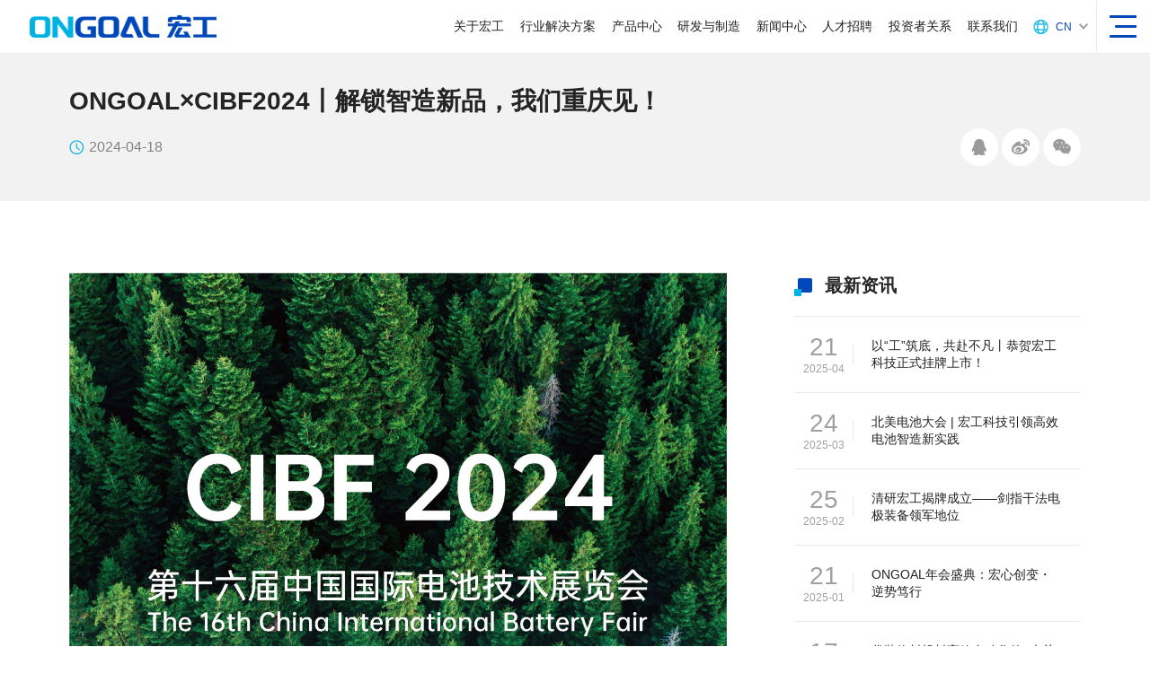

--- FILE ---
content_type: text/html; charset=utf-8
request_url: https://www.ongoaltech.com/newsview/872.html
body_size: 11075
content:
                <!DOCTYPE html>
<html>

<head>
    <meta charset="utf-8">
    <meta http-equiv="X-UA-Compatible" content="IE=edge,chrome=1">
    <meta name="renderer" content="webkit" />
    <meta name="viewport" content="width=device-width,initial-scale=1.0,maximum-scale=1.0,user-scalable=no" />
    <meta name="apple-mobile-web-app-capable" content="yes" />
    <title>ONGOAL×CIBF2024丨解锁智造新品，我们重庆见！</title>
    <meta name="description" content="宏工科技股份有限公司，是一家专注于物料处理自动化的国家高新技术企业，为客户提供成套工程设计与交付、核心设备与配件、自动控制软件及技术服务。">
    <meta name="keywords" content="宏工,宏工科技,宏工集团,广东宏工,宏工股份">
    
<meta name="baidu-site-verification" content="code-DG4A4akbK4" />
<script charset="UTF-8" id="LA_COLLECT" src="//sdk.51.la/js-sdk-pro.min.js"></script>
<script>LA.init({id:"JyPRmYdvYLIynzAJ",ck:"JyPRmYdvYLIynzAJ"})</script>

<!-- Google tag (gtag.js) -->
<script async src="https://www.googletagmanager.com/gtag/js?id=G-NJMBLT8HCC"></script>
<script>
  window.dataLayer = window.dataLayer || [];
  function gtag(){dataLayer.push(arguments);}
  gtag('js', new Date());

  gtag('config', 'G-NJMBLT8HCC');
</script><link rel="stylesheet" href="//xkkh.starkai.com/admin_tpl_css.css">


<link rel="shortcut icon" href="/favicon.ico">
<link rel="stylesheet" href="//xkkh.starkai.com/admin_tpl_css.css">
<link rel="stylesheet" href="/phone/css/mediaelementplayer.min.css">
<link rel="stylesheet" href="/phone/css/swiper.min.css">
<link rel="stylesheet" href="/phone/css/animate.min.css">
<link rel="stylesheet" href="/layui/css/layui.css">

<link rel="stylesheet" href="/phone/fonts/new/iconfont.css">
<!-- <link rel="stylesheet" href="/phone/fonts/iconfont.css"> -->


<link rel="stylesheet" href="/phone/css/share.min.css">
<style>
body {
    display: none;
}
</style>


<link rel="stylesheet" href="/phone/css/jojo.css?v=202601171501"></head>

<body>


    

<!-- 头部公共样式 -->
<header class="nav-header ispageshow ">
    <!-- <div class="nav-header-height"></div> -->
    <div class="nav-hader-content time03">
        <div class="logo flex-align">
            <a href="/">
                <img class="colorlogo navhide" src="/phone/images/logo.png">
                <img class="colorlogo navshow" src="/phone/images/logo2.png">
            </a>
        </div>
        <div class="menu navhide">
            <ul class="mul">
                <li class="mli center-line flex-align ">
                    <div class="dbox h100">
                        <a class="a time03 fz16 h100 flex-align" href="/about.html">
                            关于宏工                        </a>
                    </div>
                    <div class="mli-box time03 opac0-1">
                        <div class="container w1400 h100 flex-center">
                                                                                                <a href="/about.html#009001" class="mli-box-a h100">
                                        <div class="icn_box">
                                            <img src="/upfile/image/20221006/1665048897_512124.png" alt="" class="ii ">
                                        </div>
                                        <span class="tt fz14 time03">公司介绍</span>
                                    </a>
                                
                                                                                                <a href="/about.html#009002" class="mli-box-a h100">
                                        <div class="icn_box">
                                            <img src="/upfile/image/20221006/1665048908_377808.png" alt="" class="ii ">
                                        </div>
                                        <span class="tt fz14 time03">发展历程</span>
                                    </a>
                                
                                                            
                                                                                                <a href="/about.html#009004" class="mli-box-a h100">
                                        <div class="icn_box">
                                            <img src="/upfile/image/20221006/1665048917_265073.png" alt="" class="ii ">
                                        </div>
                                        <span class="tt fz14 time03">企业文化</span>
                                    </a>
                                
                                                                                                <a href="/about.html#009005" class="mli-box-a h100">
                                        <div class="icn_box">
                                            <img src="/upfile/image/20221006/1665048944_432995.png" alt="" class="ii ">
                                        </div>
                                        <span class="tt fz14 time03">全球布局</span>
                                    </a>
                                
                                                                                                <a href="/about.html#009006" class="mli-box-a h100">
                                        <div class="icn_box">
                                            <img src="/upfile/image/20221006/1665048951_699833.png" alt="" class="ii ">
                                        </div>
                                        <span class="tt fz14 time03">合作伙伴</span>
                                    </a>
                                
                            

                        </div>
                    </div>
                    <div class="bot-line time03"></div>
                </li>
                <li class="mli center-line flex-align ">
                    <div class="dbox h100">
                        <a class="a time03 fz16 h100 flex-align" href="/solutions.html">
                            行业解决方案                        </a>
                    </div>
                    <div class="mli-box time03 opac0-1">
                        <div class="container w1400 h100 flex-center">
                                                                                                <a href="/solutions/001001.html" class="mli-box-a h100">
                                        <div class="icn_box">
                                            <img src="/upfile/image/20220929/1664444671_670508.png" alt="" class="ii ">
                                        </div>
                                        <span class="tt fz14 time03">电池匀浆解决方案</span>
                                    </a>
                                
                                                                                                <a href="/solutions/001002.html" class="mli-box-a h100">
                                        <div class="icn_box">
                                            <img src="/upfile/image/20220929/1664444714_298576.png" alt="" class="ii ">
                                        </div>
                                        <span class="tt fz14 time03">电池材料解决方案</span>
                                    </a>
                                
                                                                                                <a href="/solutions/001003.html" class="mli-box-a h100">
                                        <div class="icn_box">
                                            <img src="/upfile/image/20220929/1664445201_104734.png" alt="" class="ii ">
                                        </div>
                                        <span class="tt fz14 time03">化工行业解决方案</span>
                                    </a>
                                
                                                                                                <a href="/solutions/001004.html" class="mli-box-a h100">
                                        <div class="icn_box">
                                            <img src="/upfile/image/20221001/1664619931_184119.png" alt="" class="ii ">
                                        </div>
                                        <span class="tt fz14 time03">橡塑行业解决方案</span>
                                    </a>
                                
                                                                                                <a href="/solutions/001005.html" class="mli-box-a h100">
                                        <div class="icn_box">
                                            <img src="/upfile/image/20220929/1664445225_808478.png" alt="" class="ii ">
                                        </div>
                                        <span class="tt fz14 time03">食品医药解决方案</span>
                                    </a>
                                
                                                                                                <a href="/solutions/001006.html" class="mli-box-a h100">
                                        <div class="icn_box">
                                            <img src="/upfile/image/20220929/1664445238_11648.png" alt="" class="ii ">
                                        </div>
                                        <span class="tt fz14 time03">电池回收解决方案</span>
                                    </a>
                                
                                                                                                <a href="/solutions/001007.html" class="mli-box-a h100">
                                        <div class="icn_box">
                                            <img src="/upfile/image/20221001/1664619941_934127.png" alt="" class="ii ">
                                        </div>
                                        <span class="tt fz14 time03">物料处理解决方案</span>
                                    </a>
                                
                                                            
                                                            
                            

                        </div>
                    </div>
                    <div class="bot-line time03"></div>
                </li>


                <li class="mli center-line flex-align ">
                    <div class="dbox h100">
                        <a class="a time03 fz16 h100 flex-align" href="/product.html">
                            产品中心                        </a>
                    </div>

                    <div class="bot-line time03"></div>
                </li>

                <li class="mli center-line flex-align ">
                    <div class="dbox h100">
                        <a class="a time03 fz16 h100 flex-align" href="/research.html">
                            研发与制造                        </a>
                    </div>

                    <div class="bot-line time03"></div>
                </li>
                <li class="mli center-line flex-align ">
                    <div class="dbox h100">
                        <a class="a time03 fz16 h100 flex-align" href="/news.html">
                            新闻中心                        </a>
                    </div>

                    <div class="bot-line time03"></div>
                </li>
                <!-- <li class="mli center-line flex-align ">
                        <div class="dbox h100">
                            <a href="/" class="a time03 fz16 h100 flex-align" href="/">
                                投资者关系                            </a>
                        </div>

                        <div class="bot-line time03"></div>
                    </li> -->

                <li class="mli center-line flex-align ">
                    <div class="dbox h100">
                        <a class="a time03 fz16 h100 flex-align" href="/join.html">
                            人才招聘                        </a>
                    </div>



                    <div class="bot-line time03"></div>
                </li>

                <li class="mli center-line flex-align ">
                    <div class="dbox h100">
                        <a class="a time03 fz16 h100 flex-align"
                            href="https://www.szse.cn/certificate/individual/index.html?code=301662" target="_blank">
                            投资者关系                        </a>
                    </div>
                    <div class="mli-box time03 opac0-1">
                        <div class="container w1400 h100 flex-center">
                            <a href="https://www.szse.cn/market/trend/index.html?code=301662" target="_blank"
                                class="mli-box-a h100">
                                <div class="icn_box">
                                    <img src="/upfile/image/20250418/1744974075_887372.png" alt="" class="ii ">
                                </div>
                                <span class="tt fz14 time03">
                                    股票行情                                </span>
                            </a>
                            <a href="https://www.szse.cn/disclosure/listed/notice/index.html?name=C%E5%AE%8F%E5%B7%A5%E7%A7%91%E6%8A%80&stock=301662&r=1745290174204"
                                target="_blank" class="mli-box-a h100">
                                <div class="icn_box">
                                    <img src="/upfile/image/20250418/1744974089_156774.png" alt="" class="ii ">
                                </div>
                                <span class="tt fz14 time03">
                                    企业公告                                </span>
                            </a>
                            <a target="_blank"
                                href="https://irm.cninfo.com.cn/ircs/company/companyDetail?stockcode=301662&orgId=9900056074"
                                class="mli-box-a h100">
                                <div class="icn_box">
                                    <img src="/upfile/image/20250418/1744974095_757854.png" alt="" class="ii ">
                                </div>
                                <span class="tt fz14 time03">
                                    投资者互动                                </span>
                            </a>
                        </div>
                    </div>
                    <div class="bot-line time03"></div>
                </li>

                <li class="mli center-line flex-align ">
                    <div class="dbox h100">
                        <a class="a time03 fz16 h100 flex-align" href="/contact.html">
                            联系我们                        </a>
                    </div>

                    <div class="mli-box time03 opac0-1 ">
                        <div class="container w1400 h100 flex-center">
                            <a href="/contact.html" class="mli-box-a h100">
                                <div class="icn_box">
                                    <img src="/upfile/image/20230321/1679380908_547943.png" alt="" class="ii ">
                                </div>
                                <span class="tt fz14 time03">联系我们</span>
                            </a>

                            <a href="/supplier.html" class="mli-box-a h100">
                                <div class="icn_box">
                                    <img src="/upfile/image/20230321/1679380930_293822.png" alt="" class="ii ">
                                </div>
                                <span class="tt fz14 time03">供应商自荐</span>
                            </a>

                        </div>
                    </div>

                    <div class="bot-line time03"></div>
                </li>
            </ul>
        </div>
        <div class="other">
            <div class="lang flex-center pointer navhide" id="nav-lang">
                <div class="lang-i flex-center">
                    <img src="/html/phone/images/lang.png" alt="" class="iconbox sshow">
                    <img src="/html/phone/images/lang2.png" alt="" class="iconbox shide">
                    <!-- <span class="nowLang fz14">
                            EN
                                                    </span> -->

                    <span class="nowLang fz14">
                        CN
                    </span>
                    <img src="/html/phone/images/xiala.png" alt="" class="xiala sshow">
                    <img src="/html/phone/images/xiala2.png" alt="" class="xiala  shide">
                </div>

                <!-- <div class="lang-b time03 ">
                        <a class="time03 on" href="https://www.ongoaltech.com">
                            CN                        </a>
                        <a class="time03 " href="https://en.ongoaltech.com">
                            EN                        </a>
                    </div> -->

                <div class="lang-b time03 ">
                    <a class="time03 on" href="https://www.ongoaltech.com">
                        CN                    </a>
                    <a class="time03" href="https://en.ongoaltech.com">
                        EN                    </a>
                    <a class="time03" href="http://kr.ongoaltech.com">
                        KR                    </a>

                </div>


            </div>
            <div class="showMenu">
                <div class="navView flex-center h100 pointer time03" id="showmap">
                    <ul class='threeline-box'>
                        <li class="threeline threeline-1"></li>
                        <li class="threeline threeline-2"></li>
                        <li class="threeline threeline-3"></li>
                    </ul>
                </div>
                <div class="showbox time03 ">
                    <div class="container w1400 time03 h100">
                        <div class="maplist h100 lr-tb noscroll flex-web">
                            <div class="mapcol h100">
                                <div class="col-more">
                                    <div class="more-title fz24">产品及解决方案</div>
                                    <ul class="more-ul">

                                        
                                                                                            <li class="more-li onlyone-p openline-p">
                                                    <div class="li-title flex-between   ">
                                                        <a href="/solutions/001001.html"
                                                            class="fz16">电池匀浆解决方案</a>
                                                        <div class="openline onlyone"></div>
                                                    </div>
                                                    <div class="onlyone-son li-show ">
                                                                                                                    <a href="/solutionsview/236.html"
                                                                class="fz18 li-show-t">高效制浆解决方案</a>

                                                                                                                    <a href="/solutionsview/237.html"
                                                                class="fz18 li-show-t">双行星搅拌匀浆解决方案</a>

                                                                                                                    <a href="/solutionsview/548.html"
                                                                class="fz18 li-show-t">双螺杆制浆解决方案</a>

                                                                                                            </div>
                                                </li>
                                            


                                        
                                                                                            <li class="more-li onlyone-p openline-p">
                                                    <div class="li-title flex-between   ">
                                                        <a href="/solutions/001002.html"
                                                            class="fz16">电池材料解决方案</a>
                                                        <div class="openline onlyone"></div>
                                                    </div>
                                                    <div class="onlyone-son li-show ">
                                                                                                                    <a href="/solutionsview/233.html"
                                                                class="fz18 li-show-t">负极材料生产自动化解决方案</a>

                                                                                                                    <a href="/solutionsview/234.html"
                                                                class="fz18 li-show-t">正极材料自动化解决方案</a>

                                                                                                            </div>
                                                </li>
                                            


                                        
                                                                                            <li class="more-li onlyone-p openline-p">
                                                    <div class="li-title flex-between   ">
                                                        <a href="/solutions/001003.html"
                                                            class="fz16">化工行业解决方案</a>
                                                        <div class="openline onlyone"></div>
                                                    </div>
                                                    <div class="onlyone-son li-show ">
                                                                                                                    <a href="/solutionsview/128.html"
                                                                class="fz18 li-show-t">化工原料大批量长距离输送解决方案</a>

                                                                                                                    <a href="/solutionsview/129.html"
                                                                class="fz18 li-show-t">聚氨酯生产一站式解决方案</a>

                                                                                                                    <a href="/solutionsview/130.html"
                                                                class="fz18 li-show-t">电解液制备一站式解决方案</a>

                                                                                                                    <a href="/solutionsview/131.html"
                                                                class="fz18 li-show-t">涂料生产一站式解决方案</a>

                                                                                                                    <a href="/solutionsview/132.html"
                                                                class="fz18 li-show-t">精细化工一站式解决方案</a>

                                                                                                            </div>
                                                </li>
                                            


                                        
                                                                                            <li class="more-li onlyone-p openline-p">
                                                    <div class="li-title flex-between   ">
                                                        <a href="/solutions/001004.html"
                                                            class="fz16">橡塑行业解决方案</a>
                                                        <div class="openline onlyone"></div>
                                                    </div>
                                                    <div class="onlyone-son li-show ">
                                                                                                                    <a href="/solutionsview/229.html"
                                                                class="fz18 li-show-t">密炼机配料系统一站式解决方案</a>

                                                                                                                    <a href="/solutionsview/230.html"
                                                                class="fz18 li-show-t">失重秤配料系统一站式解决方案</a>

                                                                                                                    <a href="/solutionsview/231.html"
                                                                class="fz18 li-show-t">高混机配料系统一站式解决方案</a>

                                                                                                            </div>
                                                </li>
                                            


                                        
                                            


                                        
                                            


                                        
                                                                                            <li class="more-li onlyone-p openline-p">
                                                    <div class="li-title flex-between   ">
                                                        <a href="/solutions/001007.html"
                                                            class="fz16">物料处理解决方案</a>
                                                        <div class="openline onlyone"></div>
                                                    </div>
                                                    <div class="onlyone-son li-show ">
                                                                                                                    <a href="/solutionsview/121.html"
                                                                class="fz18 li-show-t">混合干燥系统</a>

                                                                                                                    <a href="/solutionsview/120.html"
                                                                class="fz18 li-show-t">搅拌制浆系统</a>

                                                                                                                    <a href="/solutionsview/119.html"
                                                                class="fz18 li-show-t">智能控制系统</a>

                                                                                                                    <a href="/solutionsview/122.html"
                                                                class="fz18 li-show-t">除尘清洁系统</a>

                                                                                                                    <a href="/solutionsview/123.html"
                                                                class="fz18 li-show-t">成品包装系统</a>

                                                                                                                    <a href="/solutionsview/124.html"
                                                                class="fz18 li-show-t">计量配料系统</a>

                                                                                                                    <a href="/solutionsview/125.html"
                                                                class="fz18 li-show-t">气力输送系统</a>

                                                                                                                    <a href="/solutionsview/126.html"
                                                                class="fz18 li-show-t">储存破拱系统</a>

                                                                                                                    <a href="/solutionsview/127.html"
                                                                class="fz18 li-show-t">解包投料系统</a>

                                                                                                                    <a href="/solutionsview/320.html"
                                                                class="fz18 li-show-t">分散研磨系统</a>

                                                                                                            </div>
                                                </li>
                                            


                                        
                                            


                                        
                                            


                                        

                                    </ul>
                                </div>


                            </div>

                            
                                <div class="mapcol h100">
                                    <div class="col-more">
                                        <a href="/product.html"
                                            class="more-title fz24">产品中心</a>
                                        <ul class="more-ul">
                                                                                            <li class="more-li onlyone-p openline-p">
                                                    <div class="li-title flex-between   ">
                                                        <a href="/productview/134.html" class="fz16">FFS重膜包装机</a>
                                                        <!-- <div class="openline "></div> -->
                                                    </div>
                                                    <!-- <div class="onlyone-son li-show ">

                                                    <a href="/productview/134.html"
                                                        class="fz18 li-show-t">FFS重膜包装机</a>


                                                </div> -->
                                                </li>
                                                                                            <li class="more-li onlyone-p openline-p">
                                                    <div class="li-title flex-between   ">
                                                        <a href="/productview/875.html" class="fz16">全自动吨袋拆包机</a>
                                                        <!-- <div class="openline "></div> -->
                                                    </div>
                                                    <!-- <div class="onlyone-son li-show ">

                                                    <a href="/productview/875.html"
                                                        class="fz18 li-show-t">全自动吨袋拆包机</a>


                                                </div> -->
                                                </li>
                                                                                            <li class="more-li onlyone-p openline-p">
                                                    <div class="li-title flex-between   ">
                                                        <a href="/productview/139.html" class="fz16">犁刀混合机</a>
                                                        <!-- <div class="openline "></div> -->
                                                    </div>
                                                    <!-- <div class="onlyone-son li-show ">

                                                    <a href="/productview/139.html"
                                                        class="fz18 li-show-t">犁刀混合机</a>


                                                </div> -->
                                                </li>
                                                                                            <li class="more-li onlyone-p openline-p">
                                                    <div class="li-title flex-between   ">
                                                        <a href="/productview/140.html" class="fz16">螺带混合机</a>
                                                        <!-- <div class="openline "></div> -->
                                                    </div>
                                                    <!-- <div class="onlyone-son li-show ">

                                                    <a href="/productview/140.html"
                                                        class="fz18 li-show-t">螺带混合机</a>


                                                </div> -->
                                                </li>
                                                                                            <li class="more-li onlyone-p openline-p">
                                                    <div class="li-title flex-between   ">
                                                        <a href="/productview/852.html" class="fz16">高效制浆机</a>
                                                        <!-- <div class="openline "></div> -->
                                                    </div>
                                                    <!-- <div class="onlyone-son li-show ">

                                                    <a href="/productview/852.html"
                                                        class="fz18 li-show-t">高效制浆机</a>


                                                </div> -->
                                                </li>
                                                                                            <li class="more-li onlyone-p openline-p">
                                                    <div class="li-title flex-between   ">
                                                        <a href="/productview/505.html" class="fz16">棒销式砂磨机</a>
                                                        <!-- <div class="openline "></div> -->
                                                    </div>
                                                    <!-- <div class="onlyone-son li-show ">

                                                    <a href="/productview/505.html"
                                                        class="fz18 li-show-t">棒销式砂磨机</a>


                                                </div> -->
                                                </li>
                                                                                            <li class="more-li onlyone-p openline-p">
                                                    <div class="li-title flex-between   ">
                                                        <a href="/productview/886.html" class="fz16">全自动小袋拆包机</a>
                                                        <!-- <div class="openline "></div> -->
                                                    </div>
                                                    <!-- <div class="onlyone-son li-show ">

                                                    <a href="/productview/886.html"
                                                        class="fz18 li-show-t">全自动小袋拆包机</a>


                                                </div> -->
                                                </li>
                                                                                            <li class="more-li onlyone-p openline-p">
                                                    <div class="li-title flex-between   ">
                                                        <a href="/productview/898.html" class="fz16">气流磨</a>
                                                        <!-- <div class="openline "></div> -->
                                                    </div>
                                                    <!-- <div class="onlyone-son li-show ">

                                                    <a href="/productview/898.html"
                                                        class="fz18 li-show-t">气流磨</a>


                                                </div> -->
                                                </li>
                                                                                    </ul>
                                    </div>


                                </div>


                            

                            <div class="mapcol h100">
                                <div class="col-more">
                                    <a href="https://www.szse.cn/certificate/individual/index.html?code=301662"
                                        target="_blank" class="more-title fz24">投资者关系</a>
                                    <ul class="more-ul">
                                        <li class="more-li onlyone-p openline-p">
                                            <div class="li-title flex-between   ">
                                                <a href="https://www.szse.cn/market/trend/index.html?code=301662"
                                                    target="_blank" class="fz16">
                                                    股票行情                                                </a>
                                            </div>
                                        </li>
                                        <li class="more-li onlyone-p openline-p">
                                            <div class="li-title flex-between   ">
                                                <a href="https://www.szse.cn/disclosure/listed/notice/index.html?name=C%E5%AE%8F%E5%B7%A5%E7%A7%91%E6%8A%80&stock=301662&r=1745290174204"
                                                    target="_blank" class="fz16">
                                                    企业公告                                                </a>
                                            </div>
                                        </li>
                                        <li class="more-li onlyone-p openline-p">
                                            <div class="li-title flex-between   ">
                                                <a target="_blank"
                                                    href="https://irm.cninfo.com.cn/ircs/company/companyDetail?stockcode=301662&orgId=9900056074"
                                                    class="fz16">
                                                    投资者互动                                                </a>
                                            </div>
                                        </li>
                                    </ul>
                                </div>
                            </div>





                            <div class="mapcol h100">
                                <div class="col-more">
                                    <a href="/about.html"
                                        class="more-title fz24">关于宏工</a>
                                    <ul class="more-ul">

                                                                                                                                    <li class="more-li onlyone-p  openline-p">
                                                    <div class="li-title flex-between   ">
                                                        <a href="/about.html#009001"
                                                            class="fz16">公司介绍</a>
                                                    </div>
                                                </li>
                                            
                                                                                                                                    <li class="more-li onlyone-p  openline-p">
                                                    <div class="li-title flex-between   ">
                                                        <a href="/about.html#009002"
                                                            class="fz16">发展历程</a>
                                                    </div>
                                                </li>
                                            
                                                                                    
                                                                                                                                    <li class="more-li onlyone-p  openline-p">
                                                    <div class="li-title flex-between   ">
                                                        <a href="/about.html#009004"
                                                            class="fz16">企业文化</a>
                                                    </div>
                                                </li>
                                            
                                                                                                                                    <li class="more-li onlyone-p  openline-p">
                                                    <div class="li-title flex-between   ">
                                                        <a href="/about.html#009005"
                                                            class="fz16">全球布局</a>
                                                    </div>
                                                </li>
                                            
                                                                                                                                    <li class="more-li onlyone-p  openline-p">
                                                    <div class="li-title flex-between   ">
                                                        <a href="/about.html#009006"
                                                            class="fz16">合作伙伴</a>
                                                    </div>
                                                </li>
                                            
                                        



                                    </ul>
                                </div>

                                <div class="col-other">
                                    <a href="/research.html"
                                        class="fz24 col-other-t hover-color2">研发与制造</a>

                                    <a href="/news.html"
                                        class="fz24 col-other-t hover-color2">新闻中心</a>

                                    <a href="/join.html"
                                        class="fz24 col-other-t hover-color2" target="_black">人才招聘</a>
                                    <a href="/contact.html"
                                        class="fz24 col-other-t hover-color2">联系我们</a>

                                    <a href="/supplier.html"
                                        class="fz24 col-other-t hover-color2" target="_black">供应商自荐</a>

                                    <!-- <a href="https://ongoalconveying.com/join.html"
                                            class="fz24 col-other-t hover-color2" target="_black">招聘入口</a>
                                        <a href="/" class="fz24 col-other-t hover-color2">投资者关系</a>

                                        <a href="https://ongoalconveying.com/gyszj.html"
                                            class="fz24 col-other-t hover-color2"
                                            target="_black">供应商入口</a>
                                        <a href="http://oa.gd-hg.cn:88/wui/index.html#/?logintype=1&_key=bg6ung"
                                            class="fz24 col-other-t hover-color2" target="_black">员工入口</a> -->



                                </div>

                            </div>


                        </div>

                        <div class="maplist h100 lr-tb noscroll flex-mob">
                            <div class="mapcol h100">
                                <div class="col-more onlyone-p openline-p">
                                    <div class="more-title flex-between">
                                        <div class=" fz24">产品及解决方案</div>
                                        <div class="openline onlyone"></div>
                                    </div>
                                    <ul class="more-ul onlyone-son">
                                        
                                                                                            <li class="more-li ">
                                                    <div class="li-title flex-between   pointer">
                                                        <a href="/solutions/001001.html"
                                                            class="fz16">电池匀浆解决方案</a>
                                                    </div>
                                                    <!-- <div class="onlyone-son li-show ">
                                                                                                        <a href="/solutionsview/236.html"
                                                        class="fz18 li-show-t">高效制浆解决方案</a>

                                                                                                        <a href="/solutionsview/237.html"
                                                        class="fz18 li-show-t">双行星搅拌匀浆解决方案</a>

                                                                                                        <a href="/solutionsview/548.html"
                                                        class="fz18 li-show-t">双螺杆制浆解决方案</a>

                                                                                                    </div> -->
                                                </li>
                                            


                                        
                                                                                            <li class="more-li ">
                                                    <div class="li-title flex-between   pointer">
                                                        <a href="/solutions/001002.html"
                                                            class="fz16">电池材料解决方案</a>
                                                    </div>
                                                    <!-- <div class="onlyone-son li-show ">
                                                                                                        <a href="/solutionsview/233.html"
                                                        class="fz18 li-show-t">负极材料生产自动化解决方案</a>

                                                                                                        <a href="/solutionsview/234.html"
                                                        class="fz18 li-show-t">正极材料自动化解决方案</a>

                                                                                                    </div> -->
                                                </li>
                                            


                                        
                                                                                            <li class="more-li ">
                                                    <div class="li-title flex-between   pointer">
                                                        <a href="/solutions/001003.html"
                                                            class="fz16">化工行业解决方案</a>
                                                    </div>
                                                    <!-- <div class="onlyone-son li-show ">
                                                                                                        <a href="/solutionsview/128.html"
                                                        class="fz18 li-show-t">化工原料大批量长距离输送解决方案</a>

                                                                                                        <a href="/solutionsview/129.html"
                                                        class="fz18 li-show-t">聚氨酯生产一站式解决方案</a>

                                                                                                        <a href="/solutionsview/130.html"
                                                        class="fz18 li-show-t">电解液制备一站式解决方案</a>

                                                                                                        <a href="/solutionsview/131.html"
                                                        class="fz18 li-show-t">涂料生产一站式解决方案</a>

                                                                                                        <a href="/solutionsview/132.html"
                                                        class="fz18 li-show-t">精细化工一站式解决方案</a>

                                                                                                    </div> -->
                                                </li>
                                            


                                        
                                                                                            <li class="more-li ">
                                                    <div class="li-title flex-between   pointer">
                                                        <a href="/solutions/001004.html"
                                                            class="fz16">橡塑行业解决方案</a>
                                                    </div>
                                                    <!-- <div class="onlyone-son li-show ">
                                                                                                        <a href="/solutionsview/229.html"
                                                        class="fz18 li-show-t">密炼机配料系统一站式解决方案</a>

                                                                                                        <a href="/solutionsview/230.html"
                                                        class="fz18 li-show-t">失重秤配料系统一站式解决方案</a>

                                                                                                        <a href="/solutionsview/231.html"
                                                        class="fz18 li-show-t">高混机配料系统一站式解决方案</a>

                                                                                                    </div> -->
                                                </li>
                                            


                                        
                                            


                                        
                                            


                                        
                                                                                            <li class="more-li ">
                                                    <div class="li-title flex-between   pointer">
                                                        <a href="/solutions/001007.html"
                                                            class="fz16">物料处理解决方案</a>
                                                    </div>
                                                    <!-- <div class="onlyone-son li-show ">
                                                                                                        <a href="/solutionsview/121.html"
                                                        class="fz18 li-show-t">混合干燥系统</a>

                                                                                                        <a href="/solutionsview/120.html"
                                                        class="fz18 li-show-t">搅拌制浆系统</a>

                                                                                                        <a href="/solutionsview/119.html"
                                                        class="fz18 li-show-t">智能控制系统</a>

                                                                                                        <a href="/solutionsview/122.html"
                                                        class="fz18 li-show-t">除尘清洁系统</a>

                                                                                                        <a href="/solutionsview/123.html"
                                                        class="fz18 li-show-t">成品包装系统</a>

                                                                                                        <a href="/solutionsview/124.html"
                                                        class="fz18 li-show-t">计量配料系统</a>

                                                                                                        <a href="/solutionsview/125.html"
                                                        class="fz18 li-show-t">气力输送系统</a>

                                                                                                        <a href="/solutionsview/126.html"
                                                        class="fz18 li-show-t">储存破拱系统</a>

                                                                                                        <a href="/solutionsview/127.html"
                                                        class="fz18 li-show-t">解包投料系统</a>

                                                                                                        <a href="/solutionsview/320.html"
                                                        class="fz18 li-show-t">分散研磨系统</a>

                                                                                                    </div> -->
                                                </li>
                                            


                                        
                                            


                                        
                                            


                                        

                                    </ul>
                                </div>


                            </div>

                            
                                <div class="mapcol h100">
                                    <div class="col-more onlyone-p openline-p">
                                        <div class="more-title flex-between">
                                            <a href="/product.html"
                                                class="fz24">产品中心</a>
                                            <div class="openline onlyone"></div>
                                        </div>
                                        <ul class="more-ul onlyone-son">
                                                                                            <li class="more-li ">
                                                    <div class="li-title flex-between   pointer">
                                                        <a href="/productview/134.html" class="fz16">FFS重膜包装机</a>
                                                        <!-- <div class="openline "></div> -->
                                                    </div>
                                                    <!-- <div class="onlyone-son li-show ">

                                                    <a href="/productview/134.html"
                                                        class="fz18 li-show-t">FFS重膜包装机</a>


                                                </div> -->
                                                </li>
                                                                                            <li class="more-li ">
                                                    <div class="li-title flex-between   pointer">
                                                        <a href="/productview/875.html" class="fz16">全自动吨袋拆包机</a>
                                                        <!-- <div class="openline "></div> -->
                                                    </div>
                                                    <!-- <div class="onlyone-son li-show ">

                                                    <a href="/productview/875.html"
                                                        class="fz18 li-show-t">全自动吨袋拆包机</a>


                                                </div> -->
                                                </li>
                                                                                            <li class="more-li ">
                                                    <div class="li-title flex-between   pointer">
                                                        <a href="/productview/139.html" class="fz16">犁刀混合机</a>
                                                        <!-- <div class="openline "></div> -->
                                                    </div>
                                                    <!-- <div class="onlyone-son li-show ">

                                                    <a href="/productview/139.html"
                                                        class="fz18 li-show-t">犁刀混合机</a>


                                                </div> -->
                                                </li>
                                                                                            <li class="more-li ">
                                                    <div class="li-title flex-between   pointer">
                                                        <a href="/productview/140.html" class="fz16">螺带混合机</a>
                                                        <!-- <div class="openline "></div> -->
                                                    </div>
                                                    <!-- <div class="onlyone-son li-show ">

                                                    <a href="/productview/140.html"
                                                        class="fz18 li-show-t">螺带混合机</a>


                                                </div> -->
                                                </li>
                                                                                            <li class="more-li ">
                                                    <div class="li-title flex-between   pointer">
                                                        <a href="/productview/852.html" class="fz16">高效制浆机</a>
                                                        <!-- <div class="openline "></div> -->
                                                    </div>
                                                    <!-- <div class="onlyone-son li-show ">

                                                    <a href="/productview/852.html"
                                                        class="fz18 li-show-t">高效制浆机</a>


                                                </div> -->
                                                </li>
                                                                                            <li class="more-li ">
                                                    <div class="li-title flex-between   pointer">
                                                        <a href="/productview/505.html" class="fz16">棒销式砂磨机</a>
                                                        <!-- <div class="openline "></div> -->
                                                    </div>
                                                    <!-- <div class="onlyone-son li-show ">

                                                    <a href="/productview/505.html"
                                                        class="fz18 li-show-t">棒销式砂磨机</a>


                                                </div> -->
                                                </li>
                                                                                            <li class="more-li ">
                                                    <div class="li-title flex-between   pointer">
                                                        <a href="/productview/886.html" class="fz16">全自动小袋拆包机</a>
                                                        <!-- <div class="openline "></div> -->
                                                    </div>
                                                    <!-- <div class="onlyone-son li-show ">

                                                    <a href="/productview/886.html"
                                                        class="fz18 li-show-t">全自动小袋拆包机</a>


                                                </div> -->
                                                </li>
                                                                                            <li class="more-li ">
                                                    <div class="li-title flex-between   pointer">
                                                        <a href="/productview/898.html" class="fz16">气流磨</a>
                                                        <!-- <div class="openline "></div> -->
                                                    </div>
                                                    <!-- <div class="onlyone-son li-show ">

                                                    <a href="/productview/898.html"
                                                        class="fz18 li-show-t">气流磨</a>


                                                </div> -->
                                                </li>
                                                                                    </ul>
                                    </div>


                                </div>


                            


                            <div class="mapcol h100">
                                <div class="col-more onlyone-p openline-p">
                                    <div class="more-title flex-between">
                                        <a href="https://www.szse.cn/certificate/individual/index.html?code=301662"
                                            target="_blank" class=" fz24">
                                            投资者关系</a>
                                        <div class="openline onlyone"></div>
                                    </div>

                                    <ul class="more-ul onlyone-son">
                                        <li class="more-li ">
                                            <div class="li-title flex-between   pointer">
                                                <a target="_blank"
                                                    href="https://www.szse.cn/market/trend/index.html?code=301662"
                                                    class="fz16">
                                                    股票行情                                                </a>
                                            </div>
                                        </li>
                                        <li class="more-li ">
                                            <div class="li-title flex-between   pointer">
                                                <a href="https://www.szse.cn/disclosure/listed/notice/index.html?name=C%E5%AE%8F%E5%B7%A5%E7%A7%91%E6%8A%80&stock=301662&r=1745290174204"
                                                    target="_blank" class="fz16">
                                                    企业公告                                                </a>
                                            </div>
                                        </li>
                                        <li class="more-li ">
                                            <div class="li-title flex-between   pointer">
                                                <a target="_blank"
                                                    href="https://irm.cninfo.com.cn/ircs/company/companyDetail?stockcode=301662&orgId=9900056074"
                                                    class="fz16">
                                                    投资者互动                                                </a>
                                            </div>
                                        </li>
                                    </ul>
                                </div>

                            </div>





                            <div class="mapcol h100">
                                <div class="col-more onlyone-p openline-p">
                                    <div class="more-title flex-between">
                                        <a href="/about.html" class=" fz24">
                                            关于宏工</a>
                                        <div class="openline onlyone"></div>
                                    </div>

                                    <ul class="more-ul onlyone-son">

                                                                                                                                    <li class="more-li ">
                                                    <div class="li-title flex-between   pointer">
                                                        <a href="/about.html#009001"
                                                            class="fz16">公司介绍</a>
                                                    </div>
                                                </li>
                                            
                                                                                                                                    <li class="more-li ">
                                                    <div class="li-title flex-between   pointer">
                                                        <a href="/about.html#009002"
                                                            class="fz16">发展历程</a>
                                                    </div>
                                                </li>
                                            
                                                                                    
                                                                                                                                    <li class="more-li ">
                                                    <div class="li-title flex-between   pointer">
                                                        <a href="/about.html#009004"
                                                            class="fz16">企业文化</a>
                                                    </div>
                                                </li>
                                            
                                                                                                                                    <li class="more-li ">
                                                    <div class="li-title flex-between   pointer">
                                                        <a href="/about.html#009005"
                                                            class="fz16">全球布局</a>
                                                    </div>
                                                </li>
                                            
                                                                                                                                    <li class="more-li ">
                                                    <div class="li-title flex-between   pointer">
                                                        <a href="/about.html#009006"
                                                            class="fz16">合作伙伴</a>
                                                    </div>
                                                </li>
                                            
                                        



                                    </ul>
                                </div>

                                <div class="col-other">
                                    <a href="/research.html"
                                        class="fz24 col-other-t hover-color2">研发与制造</a>

                                    <a href="/news.html"
                                        class="fz24 col-other-t hover-color2">新闻中心</a>

                                    <a href="/contact.html"
                                        class="fz24 col-other-t hover-color2">联系我们</a>

                                    <!-- <a href="https://ongoalconveying.com/join.html"
                                            class="fz24 col-other-t hover-color2" target="_black">招聘入口</a>
                                        <a href="/" class="fz24 col-other-t hover-color2">投资者关系</a>

                                        <a href="https://ongoalconveying.com/gyszj.html"
                                            class="fz24 col-other-t hover-color2"
                                            target="_black">供应商入口</a>
                                        <a href="http://oa.gd-hg.cn:88/wui/index.html#/?logintype=1&_key=bg6ung"
                                            class="fz24 col-other-t hover-color2" target="_black">员工入口</a> -->



                                </div>

                            </div>


                        </div>
                    </div>
                </div>
            </div>
        </div>
    </div>
</header>    <main class="pagemain ">

        <div class="newsbanner ">
            <div class="container">
                <div class="cc">
                    <div class="tt fz36">ONGOAL×CIBF2024丨解锁智造新品，我们重庆见！</div>
                    <div class="share">
                        <div class="timer">
                            <img src="/phone/images/time.png" alt="">
                            <span class="dd">2024-04-18</span>
                        </div>

                        
                        <div class="sharelist">
                            <span class="stt fz16"></span>
                            <div class="social-share" data-initialized="true">
                                <a href="#" class="social-share-icon icon-qq"></a>
                                <a href="#" class="social-share-icon icon-weibo"></a>
                                <a class="social-share-icon icon-wechat" href="javascript:;" tabindex="-1"></a>

                            </div>
                        </div>

                        


                    </div>
                </div>
            </div>
        </div>




        <section class="newscontent">
            <div class="container">
                <div class="cc lr-tb">
                    <div class="con-l">
                        <div class="rich"><p><img src="/upfile/image/20240422/1713753881_210943.jpg" alt="" /></p>
<p><img src="/upfile/image/20240422/1713753827_526507.jpg" alt="" /></p>
<p><img src="/upfile/image/20240418/1713411990_111845.png" alt="" /></p>
<p><img src="/upfile/image/20240418/1713412030_305414.png" alt="" /></p>
<p>&nbsp;</p>
<p><img src="/upfile/image/20240418/1713412050_241946.png" alt="" /></p>
<p><img src="/upfile/image/20240418/1713412068_977996.png" alt="" /></p></div>
                        <div class="tabb lr-tb">
                            <div class="tabb-l">


                                 <a href="/newsview/873.html" class="pr hover-color1">上一篇：宏工科技自动化新品蓄势CIBF2024，驱动绿色能源智造未来</a>
                                                                                                <a href="/newsview/870.html" class="ne hover-color1">下一篇：活动速递丨「看」见美味生产的全过程！宏工科技FIC2024一键回顾</a>
                                
                            </div>
                            <div class="tabb-r">
                                <a href="/news.html" class="com-gomore bb">
                                    <span class="tt">返回列表</span>
                                    <span class="ii iconn-swap-right"></span>
                                </a>
                            </div>
                        </div>
                    </div>

                                        <div class="con-r">
                        <div class="title">
                            <img src="/phone/images/newstime.png" alt="">
                            <span class="tt fz24">最新资讯</span>
                        </div>
                        <div class="infoul">



                            
                            <a href="/newsview/982.html" class="infoli">
                                <div class="time">
                                    <span class="b fz36">21</span>
                                    <span class="s fz12">2025-04</span>
                                </div>
                                <div class="desc fz16">
                                    以“工”筑底，共赴不凡丨恭贺宏工科技正式挂牌上市！                                </div>
                            </a>
                            
                            <a href="/newsview/973.html" class="infoli">
                                <div class="time">
                                    <span class="b fz36">24</span>
                                    <span class="s fz12">2025-03</span>
                                </div>
                                <div class="desc fz16">
                                    北美电池大会 | 宏工科技引领高效电池智造新实践                                </div>
                            </a>
                            
                            <a href="/newsview/971.html" class="infoli">
                                <div class="time">
                                    <span class="b fz36">25</span>
                                    <span class="s fz12">2025-02</span>
                                </div>
                                <div class="desc fz16">
                                    清研宏工揭牌成立——剑指干法电极装备领军地位                                </div>
                            </a>
                            
                            <a href="/newsview/970.html" class="infoli">
                                <div class="time">
                                    <span class="b fz36">21</span>
                                    <span class="s fz12">2025-01</span>
                                </div>
                                <div class="desc fz16">
                                    ONGOAL年会盛典：宏心创变・逆势笃行                                </div>
                            </a>
                            
                            <a href="/newsview/940.html" class="infoli">
                                <div class="time">
                                    <span class="b fz36">17</span>
                                    <span class="s fz12">2024-10</span>
                                </div>
                                <div class="desc fz16">
                                    袋装物料投料高效自动化的5大关键要素                                </div>
                            </a>
                            
                            <a href="/newsview/938.html" class="infoli">
                                <div class="time">
                                    <span class="b fz36">11</span>
                                    <span class="s fz12">2024-10</span>
                                </div>
                                <div class="desc fz16">
                                    海外展讯丨宏工科技亮相北美the Battery Show：未来电池，今日引领                                </div>
                            </a>
                                                                                </div>
                    </div>

                </div>
            </div>
        </section>





    </main>

    
<div class="nav-footer section fp-auto-height noscroll">

    <div class="footer-top container w1400 ">
        <div class="pbox lr-tb ">
            <div class="left-list">
                <div class="list-li">
                    <div class="item openline-p meline-p">

                        <div class="flex-between ">
                            <a href="" class="item-tt fz18 ">关于宏工</a>
                            <div class="openline mobile meline"></div>
                        </div>
                        <ul class="item-ul web ">

                                                                                    <li class="item-li">
                                <a href="/about.html#009001"
                                    class="item-li-a fz14 hover-color2 color7f">公司介绍</a>
                            </li>
                            
                                                                                    <li class="item-li">
                                <a href="/about.html#009002"
                                    class="item-li-a fz14 hover-color2 color7f">发展历程</a>
                            </li>
                            
                                                        
                                                                                    <li class="item-li">
                                <a href="/about.html#009004"
                                    class="item-li-a fz14 hover-color2 color7f">企业文化</a>
                            </li>
                            
                                                                                    <li class="item-li">
                                <a href="/about.html#009005"
                                    class="item-li-a fz14 hover-color2 color7f">全球布局</a>
                            </li>
                            
                                                                                    <li class="item-li">
                                <a href="/about.html#009006"
                                    class="item-li-a fz14 hover-color2 color7f">合作伙伴</a>
                            </li>
                            
                            
                        </ul>
                    </div>
                </div>

                <div class="list-li">
                    <div class="item openline-p meline-p">
                        <div class="flex-between ">
                            <a href="" class="item-tt fz18 hover-color2">产品及解决方案</a>

                            <div class="openline mobile meline"></div>
                        </div>

                        <ul class="item-ul web ">
                            

                                                        <li class="item-li">
                                <a href="/solutions/001001.html"
                                    class="item-li-a fz14 hover-color2 color7f">电池匀浆解决方案</a>
                            </li>
                            

                            

                                                        <li class="item-li">
                                <a href="/solutions/001002.html"
                                    class="item-li-a fz14 hover-color2 color7f">电池材料解决方案</a>
                            </li>
                            

                            

                                                        <li class="item-li">
                                <a href="/solutions/001003.html"
                                    class="item-li-a fz14 hover-color2 color7f">化工行业解决方案</a>
                            </li>
                            

                            

                                                        <li class="item-li">
                                <a href="/solutions/001004.html"
                                    class="item-li-a fz14 hover-color2 color7f">橡塑行业解决方案</a>
                            </li>
                            

                            

                                                        <li class="item-li">
                                <a href="/solutions/001005.html"
                                    class="item-li-a fz14 hover-color2 color7f">食品医药解决方案</a>
                            </li>
                            

                            

                                                        <li class="item-li">
                                <a href="/solutions/001006.html"
                                    class="item-li-a fz14 hover-color2 color7f">电池回收解决方案</a>
                            </li>
                            

                            

                                                        <li class="item-li">
                                <a href="/solutions/001007.html"
                                    class="item-li-a fz14 hover-color2 color7f">物料处理解决方案</a>
                            </li>
                            

                            

                            

                            

                            

                            
                        </ul>
                    </div>
                </div>
                                <div class="list-li">
                    <div class="item openline-p meline-p">
                        <div class="flex-between ">
                            <a href="/solutions/001007.html" class="item-tt fz18 hover-color2">物料处理系统</a>

                            <div class="openline mobile meline"></div>
                        </div>

                        <ul class="item-ul web ">


                            

                            <li class="item-li">
                                <a href="/solutionsview/121.html"
                                    class="item-li-a fz14 hover-color2 color7f">混合干燥系统</a>
                            </li>


                            

                            <li class="item-li">
                                <a href="/solutionsview/120.html"
                                    class="item-li-a fz14 hover-color2 color7f">搅拌制浆系统</a>
                            </li>


                            

                            <li class="item-li">
                                <a href="/solutionsview/119.html"
                                    class="item-li-a fz14 hover-color2 color7f">智能控制系统</a>
                            </li>


                            

                            <li class="item-li">
                                <a href="/solutionsview/122.html"
                                    class="item-li-a fz14 hover-color2 color7f">除尘清洁系统</a>
                            </li>


                            

                            <li class="item-li">
                                <a href="/solutionsview/123.html"
                                    class="item-li-a fz14 hover-color2 color7f">成品包装系统</a>
                            </li>


                            

                            <li class="item-li">
                                <a href="/solutionsview/124.html"
                                    class="item-li-a fz14 hover-color2 color7f">计量配料系统</a>
                            </li>


                            

                            <li class="item-li">
                                <a href="/solutionsview/125.html"
                                    class="item-li-a fz14 hover-color2 color7f">气力输送系统</a>
                            </li>


                            

                            <li class="item-li">
                                <a href="/solutionsview/126.html"
                                    class="item-li-a fz14 hover-color2 color7f">储存破拱系统</a>
                            </li>


                            

                            <li class="item-li">
                                <a href="/solutionsview/127.html"
                                    class="item-li-a fz14 hover-color2 color7f">解包投料系统</a>
                            </li>


                            

                            <li class="item-li">
                                <a href="/solutionsview/320.html"
                                    class="item-li-a fz14 hover-color2 color7f">分散研磨系统</a>
                            </li>


                            


                        </ul>
                    </div>
                </div>
                
                <div class="list-li">
                    <div class="item openline-p meline-p">
                        <div class="flex-between ">
                            <a href="" class="item-tt fz18 hover-color2">产品中心</a>

                            <div class="openline mobile meline"></div>
                        </div>

                        <ul class="item-ul web ">
                            

                            <li class="item-li">
                                <a href="/productview/134.html"
                                    class="item-li-a fz14 hover-color2 color7f">FFS重膜包装机</a>
                            </li>


                            

                            <li class="item-li">
                                <a href="/productview/875.html"
                                    class="item-li-a fz14 hover-color2 color7f">全自动吨袋拆包机</a>
                            </li>


                            

                            <li class="item-li">
                                <a href="/productview/139.html"
                                    class="item-li-a fz14 hover-color2 color7f">犁刀混合机</a>
                            </li>


                            

                            <li class="item-li">
                                <a href="/productview/140.html"
                                    class="item-li-a fz14 hover-color2 color7f">螺带混合机</a>
                            </li>


                            

                            <li class="item-li">
                                <a href="/productview/852.html"
                                    class="item-li-a fz14 hover-color2 color7f">高效制浆机</a>
                            </li>


                            

                            <li class="item-li">
                                <a href="/productview/505.html"
                                    class="item-li-a fz14 hover-color2 color7f">棒销式砂磨机</a>
                            </li>


                            

                            <li class="item-li">
                                <a href="/productview/886.html"
                                    class="item-li-a fz14 hover-color2 color7f">全自动小袋拆包机</a>
                            </li>


                            

                            <li class="item-li">
                                <a href="/productview/898.html"
                                    class="item-li-a fz14 hover-color2 color7f">气流磨</a>
                            </li>


                            
                        </ul>
                    </div>
                </div>


                <div class="list-li">
                    <div class="item">
                        <a href="/research.html"
                            class="item-tt fz18 hover-color2">研发与制造</a>
                    </div>
                    <div class="item">
                        <a href="/news.html" class=" item-tt fz18
                            hover-color2">新闻中心</a>
                    </div>
                    <div class="item">
                        <a href="/contact.html" class=" item-tt fz18
                            hover-color2">联系我们</a>
                    </div>

                    <!-- <div class="item">
                        <a href="" class="item-tt fz18 hover-color2">投资者关系</a>
                    </div> -->
                    <div class="item webb">
                        <!-- https://ongoalconveying.com/gyszj.html -->
                        <a href="/supplier.html"" class=" item-tt fz18 hover-color2 "
                            target=" _black">供应商入口</a>
                    </div>
                    <div class="item webb">
                        <!-- https://ongoalconveying.com/join.html -->
                        <a href="/join.html"" class=" item-tt fz18 hover-color2 "
                            target=" _black">招聘入口</a>
                    </div>
                    <div class="item webb">
                        <a href="http://oa.ongoaltech.com:88" class="item-tt fz18 hover-color2 "
                            target="_black">员工入口</a>
                    </div>
                </div>
            </div>
            <div class="right-info">
                                <div class="info-tt fz16">下属网站链接</div>
                <div class="info-select showson r-common">
                    <div class="select-tt">
                        <span class="tt fz14">气力输送系统</span>
                        <img src="/phone/images/xiala3.png" alt="" class="ii r090">
                    </div>
                    <div class="select-show isshowson">
                                                <a href="https://www.ongoalconveying.com/" class="select-li fz14 hover-color2" target="_black">气力输送系统</a>

                                                <a href="https://www.ongoalmixing.com/" class="select-li fz14 hover-color2" target="_black">宏工单体设备</a>

                        
                    </div>
                </div>


                


                                <div class="info-qrcode">
                                        <div class="qrcode">
                        <img src="/upfile/image/20221019/1666146766_458072.jpg" alt="" class="img">
                        <span class="code-t fz14">扫描关注公众号</span>
                    </div>

                                        <div class="qrcode">
                        <img src="/upfile/image/20221019/1666146898_971853.jpg" alt="" class="img">
                        <span class="code-t fz14">扫描关注视频号</span>
                    </div>

                                    </div>
                            </div>
        </div>
    </div>
    <div class="footer-bot">
        <div class="bot-logo h100 flex-align web">
            <img src="/phone/images/footerlogo.png" alt="" class="img">
        </div>
                <div class="bot-info fz14 pointer">
            <div class="info-l"><p>Copyright Reserved 2022 宏工 版权所有 <a href="https://beian.miit.gov.cn/">粤ICP备14097423号</a><span style="color: #34495e;"> <a style="color: #0047ba;" href="https://www.starkay.com" target="_blank" rel="noopener">Technology:Starkay</a></span></p></div>
            <div href="" class="navView info-r">网站地图</div>
        </div>
            </div>
</div> <script type="text/javascript" src="/phone/js/jquery.js"></script>
<script type="text/javascript" src="/phone/js/fullPage.min.js"></script>
<script src="/layui/layui.js"></script>


<script type="text/javascript" src="/phone/js/swiper.animate.min.js"></script>
<script type="text/javascript" src="/phone/js/swiper.min.js"></script>
<!-- <script type="text/javascript" src="/phone/js/swiper.min2.js"></script> -->
<script type="text/javascript" src="/phone/js/wow.js"></script>
<script type="text/javascript" src="/phone/js/eilik.js?v=202601171501"></script>

<script src="/phone/js/social-share.min.js"></script>
<script src="/phone/js/jquery.share.min.js"></script>


<script type="text/javascript" src="/phone/js/jojo.js?v=202601171501"></script>



<script>
layui.use(["layer"], function() {})
new WOW().init();
// layui.use('form', function() {
//     var form = layui.form;
//     form.verify({
//         tel: [
//             /^1[3|4|5|8][0-9]\d{4,8}$/, '请输入正确的联系电话'
//         ],
//         email: [
//             /^([a-zA-Z0-9._-])+@([a-zA-Z0-9_-])+(\.[a-zA-Z0-9_-])+/, '请输入正确的邮箱'
//         ]
//     });


//     form.on('submit(LAY-flash-link-search)', function(data) {

//         //在进行Ajax提交之前获取button点击时的时间，并于浏览器本地存储的时间进行比较
//         var Interval = 600; //设置两次留言的时间间隔，单位：秒
//         var LastTime = localStorage.getItem('contact_time'); //获取上次留言时间
//         var CurrentTime = Date.parse(new Date()) / 1000; //获取当前时间
//         console.log({
//             LastTime,
//             CurrentTime,
//             cut: CurrentTime - LastTime
//         })
//         if (LastTime && (CurrentTime - LastTime) < Interval) { //比较言时间
//             var NextTime = Math.round((Interval - (CurrentTime - LastTime)) / 60); //获取需要N分钟后才可以留言
//             layer.msg('请过 ' + NextTime + ' 分钟再来', {
//                 icon: 5,
//                 time: 3000
//             });
//             return false;
//         }

//         var field = data.field;
//         layer.load(1);
//         $.ajax({
//             url: '/about2.html?act=addmsg&fe_type=',
//             method: "post",
//             dataType: 'JSON',
//             // contentType: "application/json",
//             data: $("#feedbackform").serialize(),
//             success(res) {
//                 layer.closeAll("loading")
//                 if (res.rel) {
//                     // debugger
//                     $(".my-input input,.layui-textarea").val("");
//                     layer.msg('提交成功');

//                     //留言成功的时候获取时间
//                     var YesTime = Date.parse(new Date()) / 1000;
//                     //留言时间写入浏览器本地存储
//                     localStorage.setItem('contact_time', YesTime);
//                     // setTimeout(() => {
//                     //     location = location;
//                     // }, 1000);

//                 } else if (!res.rel) {
//                     layer.msg(res.msg, function() {});
//                 } else {
//                     alert(res)
//                 }

//             },
//             error() {
//                 layer.closeAll("loading")
//                 alert("网络错误")
//             }
//         })
//         return false;
//     });

// })


var tools = new Swiper(".myswiper-tools", {
    slidesPerView: 'auto',
    slideActiveClass: 'my-slide-active',
});
</script>


<script>
layui.use('form', function() {
    var form = layui.form;
    form.verify({
        tel: [
            /^1[3|4|5|8][0-9]\d{4,8}$/, '请输入正确的联系电话'
        ],
        // email: [
        //     /^([a-zA-Z0-9._-])+@([a-zA-Z0-9_-])+(\.[a-zA-Z0-9_-])+/, '请输入正确的邮箱'
        // ]
    });


    form.on('submit(LAY-flash-link-search)', function(data) {
        //在进行Ajax提交之前获取button点击时的时间，并于浏览器本地存储的时间进行比较

        // $wenjianjia


        var Interval = 600; //设置两次留言的时间间隔，单位：秒
        var LastTime = localStorage.getItem('news_time'); //获取上次留言时间
        var CurrentTime = Date.parse(new Date()) / 1000; //获取当前时间
        // console.log({
        //     LastTime,
        //     CurrentTime,
        //     cut: CurrentTime - LastTime
        // })
        if (LastTime && (CurrentTime - LastTime) < Interval) { //比较言时间
            var NextTime = Math.round((Interval - (CurrentTime - LastTime)) / 60); //获取需要N分钟后才可以留言
            layer.msg('请过 ' + NextTime + ' 分钟再来', {
                icon: 5,
                time: 3000
            });
            return false;
        }

        var field = data.field;
        layer.load(1);
        $.ajax({
            url: '/newsview/872.html?act=addmsg&fe_type=',
            method: "post",
            dataType: 'JSON',
            // contentType: "application/json",
            data: $("#feedbackform").serialize(),
            success(res) {
                layer.closeAll("loading")
                if (res.rel) {
                    // debugger
                    $(".my-input input,.layui-textarea").val("");
                    $(".my-popup .togglepop").click();
                    // debugger
                    layer.msg('提交成功');

                    //留言成功的时候获取时间
                    var YesTime = Date.parse(new Date()) / 1000;
                    //留言时间写入浏览器本地存储
                    localStorage.setItem('news_time', YesTime);
                    // setTimeout(() => {
                    //     location = location;
                    // }, 1000);

                } else if (!res.rel) {
                    resetYzm();
                    layer.msg(res.msg, function() {});
                } else {
                    resetYzm();
                    alert(res)
                }

            },
            error(err) {
                // debugger
                layer.closeAll("loading")
                alert("网络错误")
            }
        })
        return false;
    });

})

$(function() {

    $.ajax({
        url: "/newsview/872.html?act=getcity&limit=100000&tt=1&ct_level=3",
        success(res) {


            res = JSON.parse(res);
            if (!res.data) return
            var data = res.data,
                newjson = [],
                index = 0;
            data.forEach(function(item) {
                if (item.level == 1) {
                    newjson.push({
                        name: item.name,
                        value: item.value
                    });
                    newjson[index].children = [];

                    var index1 = 0;
                    data.forEach(function(item1) {
                        var jiequ = item1.value.substring(0, 2);


                        if (item1.level == 2 && jiequ == item.value
                            .substring(0,
                                2)) {

                            newjson[index].children.push({
                                name: item1.name,
                                value: item1.value
                            });
                            newjson[index].children[index1].children = [];

                            data.forEach(function(item2) {

                                var jiequ1 = item2.value.substring(
                                    0,
                                    4);
                                if (item2.level == 3 && jiequ1 ==
                                    item1
                                    .value.substring(0, 4)) {
                                    newjson[index].children[index1]
                                        .children.push({
                                            name: item2.name,
                                            value: item2.value
                                        });
                                }


                            })
                            index1++;
                        }
                    })
                    index++;
                }

            });

            liandong_3(newjson, "#qishi_citybox1")






        }
    });
    return;




})

function resetYzm() {
    let v = new Date().getTime();
    let c = `?act=getcode&v=${v}`;
    $('.yzmimg').attr('src', c);
}




function liandong_3(newjson, id) {
    layui.use('form', function() {
        var form = layui.form;

        var html = "<option value=''>选择省份</option>",
            selecthzi = $(id).parent().parent().parent().find(".citycode").val(),
            levi1 = -1,
            levi2 = -1,
            levi3 = -1,
            xz1 = "",
            xz_1 = -1,
            xz_2 = -1,
            xz_3 = -1;

        newjson.forEach(function(element, index) {
            xz1 = "";
            if (selecthzi) {
                if (selecthzi.substring(0, 2) == element.value.substring(0, 2)) {
                    xz1 = "selected";
                    xz_1 = index;
                }
            }
            html += "<option value=\"" + element.value + "\" " + xz1 + ">" + element.name +
                "</option>";
        });

        $(id).html(html);
        if (xz_1 > -1) {
            levi1 = xz_1;
            var nowjson1 = newjson[levi1].children;
            var html = "<option value='" + newjson[levi1].value + "'>选择城市</option>";
            nowjson1.forEach(function(element, index) {
                xz1 = "";
                if (selecthzi) {
                    if (selecthzi.substring(0, 4) == element.value.substring(0, 4)) {
                        xz1 = "selected";
                        xz_2 = index;
                    }
                }
                html += "<option value=\"" + element.value + "\" " + xz1 + ">" +
                    element.name +
                    "</option>"
            });
            $(id).parent().parent().find(
                "select[lay-filter=\"liandong-city-select\"][lay-level=\"2\"]"
            ).html(html);
            $(id).parent().parent().find(
                "select[lay-filter=\"liandong-city-select\"][lay-level=\"3\"]"
            ).html("<option value=''>区/县</option>");
            $(id).parent().parent().find(
                "select[lay-filter=\"liandong-city-select\"][lay-level=\"4\"]"
            ).html("<option value=''>街道</option>");
        }
        if (xz_2 > -1) {
            levi1 = xz_2;
            var nowjson1 = newjson[levi1].children;
            var html = "<option value='" + newjson[levi1].value + "'>区/县</option>";
            nowjson1.forEach(function(element, index) {
                xz1 = "";
                if (selecthzi) {
                    if (selecthzi.substring(0, 4) == element.value.substring(0, 4)) {
                        xz1 = "selected";
                        xz_3 = index;
                    }
                }
                html += "<option value=\"" + element.value + "\" " + xz1 + ">" +
                    element.name +
                    "</option>"
            });
            $(id).parent().parent().find(
                "select[lay-filter=\"liandong-city-select\"][lay-level=\"3\"]"
            ).html(html);
            $(id).parent().parent().find(
                "select[lay-filter=\"liandong-city-select\"][lay-level=\"4\"]"
            ).html("<option value=''>街道</option>");
        }

        // form.render();
        layui.form.render();
        layui.form.on('select(liandong-city-select)', function(data) {
            console.log(1)
            var lev = $(data.elem).attr("lay-level"),
                id = $(data.elem).attr("lay-inputid");


            $("#" + id).val(data.value);
            $("#" + id).change();
            if (lev == 1) {
                if (data.value == "") {
                    $(data.elem).parent().parent().find(
                        "select[lay-filter=\"liandong-city-select\"][lay-level=\"2\"]"
                    ).html("<option value=''>选择城市</option>");
                    $(data.elem).parent().parent().find(
                        "select[lay-filter=\"liandong-city-select\"][lay-level=\"3\"]"
                    ).html("<option value=''>区/县</option>");
                    $(data.elem).parent().parent().find(
                        "select[lay-filter=\"liandong-city-select\"][lay-level=\"4\"]"
                    ).html("<option value=''>街道</option>");
                    layui.form.render();
                    return false;
                }

                newjson.forEach(function(element, index) {
                    if (element.value == data.value) {
                        levi1 = index;
                    }
                });

                var nowjson1 = newjson[levi1].children;
                var html = "<option value='" + newjson[levi1].value + "'>选择城市</option>";
                nowjson1.forEach(element => {
                    html += "<option value=\"" + element.value + "\">" +
                        element.name +
                        "</option>"
                });
                $(data.elem).parent().parent().find(
                    "select[lay-filter=\"liandong-city-select\"][lay-level=\"2\"]"
                ).html(html);
                $(data.elem).parent().parent().find(
                    "select[lay-filter=\"liandong-city-select\"][lay-level=\"3\"]"
                ).html("<option value=''>区/县</option>");
                $(data.elem).parent().parent().find(
                    "select[lay-filter=\"liandong-city-select\"][lay-level=\"4\"]"
                ).html("<option value=''>街道</option>");
            }
            if (lev == 2) {
                if (levi1 == -1) {
                    newjson.forEach(function(element, index) {
                        if (element.value == data.value.substring(0, 2) + "0000") {
                            levi1 = index;
                        }
                    });
                }
                if (data.value == newjson[levi1].value) {

                    $(data.elem).parent().parent().find(
                        "select[lay-filter=\"liandong-city-select\"][lay-level=\"3\"]"
                    ).html("<option value=''>区/县</option>");
                    $(data.elem).parent().parent().find(
                        "select[lay-filter=\"liandong-city-select\"][lay-level=\"4\"]"
                    ).html("<option value=''>街道</option>");
                    layui.form.render();
                    return false;
                }
                newjson[levi1].children.forEach(function(element, index) {
                    if (element.value == data.value) {
                        levi2 = index;
                    }
                });
                var html = "<option value='" + newjson[levi1].children[levi2].value + "'>区/县</option>";
                newjson[levi1].children[levi2].children.forEach(element => {
                    html += "<option value=\"" + element.value + "\">" +
                        element.name +
                        "</option>"
                });
                $(data.elem).parent().parent().find(
                    "select[lay-filter=\"liandong-city-select\"][lay-level=\"3\"]"
                ).html(html);
            }

            if (lev == 3) {
                if (levi2 == -1) {
                    newjson.forEach(function(element, index) {
                        if (element.value == data.value.substring(0, 4) + "00") {
                            levi2 = index;
                        }
                    });
                }
                if (data.value == newjson[levi2].value) {

                    $(data.elem).parent().parent().find(
                        "select[lay-filter=\"liandong-city-select\"][lay-level=\"4\"]"
                    ).html("<option value=''>街道</option>");
                    layui.form.render();
                    return false;
                }


                // layui.admin.req({
                //     url: layui.setter.cmsapi +
                //         'sys_admin/getcity?tt=1&ct_code=' + data.value + '&limit=100000',
                //     done: function(res1) {
                //         var data1 = res1.data;
                //         var html = "";

                //         data1.forEach(element => {
                //             html += "<option value=\"" + element.value + "\">" +
                //                 element.name +
                //                 "</option>"
                //         });
                //         $(data.elem).parent().parent().find(
                //             "select[lay-filter=\"liandong-city-select\"][lay-level=\"4\"]"
                //         ).html(
                //             html);
                //         layui.form.render();
                //     }
                // })







            }

            layui.form.render();
        })
    })

}
</script>



</body>

</html>

--- FILE ---
content_type: text/html; charset=utf-8
request_url: https://www.ongoaltech.com/newsview/872.html?act=getcity&limit=100000&tt=1&ct_level=3
body_size: 11109
content:
                <!DOCTYPE html>
<html>

<head>
    <meta charset="utf-8">
    <meta http-equiv="X-UA-Compatible" content="IE=edge,chrome=1">
    <meta name="renderer" content="webkit" />
    <meta name="viewport" content="width=device-width,initial-scale=1.0,maximum-scale=1.0,user-scalable=no" />
    <meta name="apple-mobile-web-app-capable" content="yes" />
    <title>ONGOAL×CIBF2024丨解锁智造新品，我们重庆见！</title>
    <meta name="description" content="宏工科技股份有限公司，是一家专注于物料处理自动化的国家高新技术企业，为客户提供成套工程设计与交付、核心设备与配件、自动控制软件及技术服务。">
    <meta name="keywords" content="宏工,宏工科技,宏工集团,广东宏工,宏工股份">
    
<meta name="baidu-site-verification" content="code-DG4A4akbK4" />
<script charset="UTF-8" id="LA_COLLECT" src="//sdk.51.la/js-sdk-pro.min.js"></script>
<script>LA.init({id:"JyPRmYdvYLIynzAJ",ck:"JyPRmYdvYLIynzAJ"})</script>

<!-- Google tag (gtag.js) -->
<script async src="https://www.googletagmanager.com/gtag/js?id=G-NJMBLT8HCC"></script>
<script>
  window.dataLayer = window.dataLayer || [];
  function gtag(){dataLayer.push(arguments);}
  gtag('js', new Date());

  gtag('config', 'G-NJMBLT8HCC');
</script><link rel="stylesheet" href="//xkkh.starkai.com/admin_tpl_css.css">


<link rel="shortcut icon" href="/favicon.ico">
<link rel="stylesheet" href="//xkkh.starkai.com/admin_tpl_css.css">
<link rel="stylesheet" href="/phone/css/mediaelementplayer.min.css">
<link rel="stylesheet" href="/phone/css/swiper.min.css">
<link rel="stylesheet" href="/phone/css/animate.min.css">
<link rel="stylesheet" href="/layui/css/layui.css">

<link rel="stylesheet" href="/phone/fonts/new/iconfont.css">
<!-- <link rel="stylesheet" href="/phone/fonts/iconfont.css"> -->


<link rel="stylesheet" href="/phone/css/share.min.css">
<style>
body {
    display: none;
}
</style>


<link rel="stylesheet" href="/phone/css/jojo.css?v=202601171501"></head>

<body>


    

<!-- 头部公共样式 -->
<header class="nav-header ispageshow ">
    <!-- <div class="nav-header-height"></div> -->
    <div class="nav-hader-content time03">
        <div class="logo flex-align">
            <a href="/">
                <img class="colorlogo navhide" src="/phone/images/logo.png">
                <img class="colorlogo navshow" src="/phone/images/logo2.png">
            </a>
        </div>
        <div class="menu navhide">
            <ul class="mul">
                <li class="mli center-line flex-align ">
                    <div class="dbox h100">
                        <a class="a time03 fz16 h100 flex-align" href="/about.html">
                            关于宏工                        </a>
                    </div>
                    <div class="mli-box time03 opac0-1">
                        <div class="container w1400 h100 flex-center">
                                                                                                <a href="/about.html#009001" class="mli-box-a h100">
                                        <div class="icn_box">
                                            <img src="/upfile/image/20221006/1665048897_512124.png" alt="" class="ii ">
                                        </div>
                                        <span class="tt fz14 time03">公司介绍</span>
                                    </a>
                                
                                                                                                <a href="/about.html#009002" class="mli-box-a h100">
                                        <div class="icn_box">
                                            <img src="/upfile/image/20221006/1665048908_377808.png" alt="" class="ii ">
                                        </div>
                                        <span class="tt fz14 time03">发展历程</span>
                                    </a>
                                
                                                            
                                                                                                <a href="/about.html#009004" class="mli-box-a h100">
                                        <div class="icn_box">
                                            <img src="/upfile/image/20221006/1665048917_265073.png" alt="" class="ii ">
                                        </div>
                                        <span class="tt fz14 time03">企业文化</span>
                                    </a>
                                
                                                                                                <a href="/about.html#009005" class="mli-box-a h100">
                                        <div class="icn_box">
                                            <img src="/upfile/image/20221006/1665048944_432995.png" alt="" class="ii ">
                                        </div>
                                        <span class="tt fz14 time03">全球布局</span>
                                    </a>
                                
                                                                                                <a href="/about.html#009006" class="mli-box-a h100">
                                        <div class="icn_box">
                                            <img src="/upfile/image/20221006/1665048951_699833.png" alt="" class="ii ">
                                        </div>
                                        <span class="tt fz14 time03">合作伙伴</span>
                                    </a>
                                
                            

                        </div>
                    </div>
                    <div class="bot-line time03"></div>
                </li>
                <li class="mli center-line flex-align ">
                    <div class="dbox h100">
                        <a class="a time03 fz16 h100 flex-align" href="/solutions.html">
                            行业解决方案                        </a>
                    </div>
                    <div class="mli-box time03 opac0-1">
                        <div class="container w1400 h100 flex-center">
                                                                                                <a href="/solutions/001001.html" class="mli-box-a h100">
                                        <div class="icn_box">
                                            <img src="/upfile/image/20220929/1664444671_670508.png" alt="" class="ii ">
                                        </div>
                                        <span class="tt fz14 time03">电池匀浆解决方案</span>
                                    </a>
                                
                                                                                                <a href="/solutions/001002.html" class="mli-box-a h100">
                                        <div class="icn_box">
                                            <img src="/upfile/image/20220929/1664444714_298576.png" alt="" class="ii ">
                                        </div>
                                        <span class="tt fz14 time03">电池材料解决方案</span>
                                    </a>
                                
                                                                                                <a href="/solutions/001003.html" class="mli-box-a h100">
                                        <div class="icn_box">
                                            <img src="/upfile/image/20220929/1664445201_104734.png" alt="" class="ii ">
                                        </div>
                                        <span class="tt fz14 time03">化工行业解决方案</span>
                                    </a>
                                
                                                                                                <a href="/solutions/001004.html" class="mli-box-a h100">
                                        <div class="icn_box">
                                            <img src="/upfile/image/20221001/1664619931_184119.png" alt="" class="ii ">
                                        </div>
                                        <span class="tt fz14 time03">橡塑行业解决方案</span>
                                    </a>
                                
                                                                                                <a href="/solutions/001005.html" class="mli-box-a h100">
                                        <div class="icn_box">
                                            <img src="/upfile/image/20220929/1664445225_808478.png" alt="" class="ii ">
                                        </div>
                                        <span class="tt fz14 time03">食品医药解决方案</span>
                                    </a>
                                
                                                                                                <a href="/solutions/001006.html" class="mli-box-a h100">
                                        <div class="icn_box">
                                            <img src="/upfile/image/20220929/1664445238_11648.png" alt="" class="ii ">
                                        </div>
                                        <span class="tt fz14 time03">电池回收解决方案</span>
                                    </a>
                                
                                                                                                <a href="/solutions/001007.html" class="mli-box-a h100">
                                        <div class="icn_box">
                                            <img src="/upfile/image/20221001/1664619941_934127.png" alt="" class="ii ">
                                        </div>
                                        <span class="tt fz14 time03">物料处理解决方案</span>
                                    </a>
                                
                                                            
                                                            
                            

                        </div>
                    </div>
                    <div class="bot-line time03"></div>
                </li>


                <li class="mli center-line flex-align ">
                    <div class="dbox h100">
                        <a class="a time03 fz16 h100 flex-align" href="/product.html">
                            产品中心                        </a>
                    </div>

                    <div class="bot-line time03"></div>
                </li>

                <li class="mli center-line flex-align ">
                    <div class="dbox h100">
                        <a class="a time03 fz16 h100 flex-align" href="/research.html">
                            研发与制造                        </a>
                    </div>

                    <div class="bot-line time03"></div>
                </li>
                <li class="mli center-line flex-align ">
                    <div class="dbox h100">
                        <a class="a time03 fz16 h100 flex-align" href="/news.html">
                            新闻中心                        </a>
                    </div>

                    <div class="bot-line time03"></div>
                </li>
                <!-- <li class="mli center-line flex-align ">
                        <div class="dbox h100">
                            <a href="/" class="a time03 fz16 h100 flex-align" href="/">
                                投资者关系                            </a>
                        </div>

                        <div class="bot-line time03"></div>
                    </li> -->

                <li class="mli center-line flex-align ">
                    <div class="dbox h100">
                        <a class="a time03 fz16 h100 flex-align" href="/join.html">
                            人才招聘                        </a>
                    </div>



                    <div class="bot-line time03"></div>
                </li>

                <li class="mli center-line flex-align ">
                    <div class="dbox h100">
                        <a class="a time03 fz16 h100 flex-align"
                            href="https://www.szse.cn/certificate/individual/index.html?code=301662" target="_blank">
                            投资者关系                        </a>
                    </div>
                    <div class="mli-box time03 opac0-1">
                        <div class="container w1400 h100 flex-center">
                            <a href="https://www.szse.cn/market/trend/index.html?code=301662" target="_blank"
                                class="mli-box-a h100">
                                <div class="icn_box">
                                    <img src="/upfile/image/20250418/1744974075_887372.png" alt="" class="ii ">
                                </div>
                                <span class="tt fz14 time03">
                                    股票行情                                </span>
                            </a>
                            <a href="https://www.szse.cn/disclosure/listed/notice/index.html?name=C%E5%AE%8F%E5%B7%A5%E7%A7%91%E6%8A%80&stock=301662&r=1745290174204"
                                target="_blank" class="mli-box-a h100">
                                <div class="icn_box">
                                    <img src="/upfile/image/20250418/1744974089_156774.png" alt="" class="ii ">
                                </div>
                                <span class="tt fz14 time03">
                                    企业公告                                </span>
                            </a>
                            <a target="_blank"
                                href="https://irm.cninfo.com.cn/ircs/company/companyDetail?stockcode=301662&orgId=9900056074"
                                class="mli-box-a h100">
                                <div class="icn_box">
                                    <img src="/upfile/image/20250418/1744974095_757854.png" alt="" class="ii ">
                                </div>
                                <span class="tt fz14 time03">
                                    投资者互动                                </span>
                            </a>
                        </div>
                    </div>
                    <div class="bot-line time03"></div>
                </li>

                <li class="mli center-line flex-align ">
                    <div class="dbox h100">
                        <a class="a time03 fz16 h100 flex-align" href="/contact.html">
                            联系我们                        </a>
                    </div>

                    <div class="mli-box time03 opac0-1 ">
                        <div class="container w1400 h100 flex-center">
                            <a href="/contact.html" class="mli-box-a h100">
                                <div class="icn_box">
                                    <img src="/upfile/image/20230321/1679380908_547943.png" alt="" class="ii ">
                                </div>
                                <span class="tt fz14 time03">联系我们</span>
                            </a>

                            <a href="/supplier.html" class="mli-box-a h100">
                                <div class="icn_box">
                                    <img src="/upfile/image/20230321/1679380930_293822.png" alt="" class="ii ">
                                </div>
                                <span class="tt fz14 time03">供应商自荐</span>
                            </a>

                        </div>
                    </div>

                    <div class="bot-line time03"></div>
                </li>
            </ul>
        </div>
        <div class="other">
            <div class="lang flex-center pointer navhide" id="nav-lang">
                <div class="lang-i flex-center">
                    <img src="/html/phone/images/lang.png" alt="" class="iconbox sshow">
                    <img src="/html/phone/images/lang2.png" alt="" class="iconbox shide">
                    <!-- <span class="nowLang fz14">
                            EN
                                                    </span> -->

                    <span class="nowLang fz14">
                        CN
                    </span>
                    <img src="/html/phone/images/xiala.png" alt="" class="xiala sshow">
                    <img src="/html/phone/images/xiala2.png" alt="" class="xiala  shide">
                </div>

                <!-- <div class="lang-b time03 ">
                        <a class="time03 on" href="https://www.ongoaltech.com">
                            CN                        </a>
                        <a class="time03 " href="https://en.ongoaltech.com">
                            EN                        </a>
                    </div> -->

                <div class="lang-b time03 ">
                    <a class="time03 on" href="https://www.ongoaltech.com">
                        CN                    </a>
                    <a class="time03" href="https://en.ongoaltech.com">
                        EN                    </a>
                    <a class="time03" href="http://kr.ongoaltech.com">
                        KR                    </a>

                </div>


            </div>
            <div class="showMenu">
                <div class="navView flex-center h100 pointer time03" id="showmap">
                    <ul class='threeline-box'>
                        <li class="threeline threeline-1"></li>
                        <li class="threeline threeline-2"></li>
                        <li class="threeline threeline-3"></li>
                    </ul>
                </div>
                <div class="showbox time03 ">
                    <div class="container w1400 time03 h100">
                        <div class="maplist h100 lr-tb noscroll flex-web">
                            <div class="mapcol h100">
                                <div class="col-more">
                                    <div class="more-title fz24">产品及解决方案</div>
                                    <ul class="more-ul">

                                        
                                                                                            <li class="more-li onlyone-p openline-p">
                                                    <div class="li-title flex-between   ">
                                                        <a href="/solutions/001001.html"
                                                            class="fz16">电池匀浆解决方案</a>
                                                        <div class="openline onlyone"></div>
                                                    </div>
                                                    <div class="onlyone-son li-show ">
                                                                                                                    <a href="/solutionsview/236.html"
                                                                class="fz18 li-show-t">高效制浆解决方案</a>

                                                                                                                    <a href="/solutionsview/237.html"
                                                                class="fz18 li-show-t">双行星搅拌匀浆解决方案</a>

                                                                                                                    <a href="/solutionsview/548.html"
                                                                class="fz18 li-show-t">双螺杆制浆解决方案</a>

                                                                                                            </div>
                                                </li>
                                            


                                        
                                                                                            <li class="more-li onlyone-p openline-p">
                                                    <div class="li-title flex-between   ">
                                                        <a href="/solutions/001002.html"
                                                            class="fz16">电池材料解决方案</a>
                                                        <div class="openline onlyone"></div>
                                                    </div>
                                                    <div class="onlyone-son li-show ">
                                                                                                                    <a href="/solutionsview/233.html"
                                                                class="fz18 li-show-t">负极材料生产自动化解决方案</a>

                                                                                                                    <a href="/solutionsview/234.html"
                                                                class="fz18 li-show-t">正极材料自动化解决方案</a>

                                                                                                            </div>
                                                </li>
                                            


                                        
                                                                                            <li class="more-li onlyone-p openline-p">
                                                    <div class="li-title flex-between   ">
                                                        <a href="/solutions/001003.html"
                                                            class="fz16">化工行业解决方案</a>
                                                        <div class="openline onlyone"></div>
                                                    </div>
                                                    <div class="onlyone-son li-show ">
                                                                                                                    <a href="/solutionsview/128.html"
                                                                class="fz18 li-show-t">化工原料大批量长距离输送解决方案</a>

                                                                                                                    <a href="/solutionsview/129.html"
                                                                class="fz18 li-show-t">聚氨酯生产一站式解决方案</a>

                                                                                                                    <a href="/solutionsview/130.html"
                                                                class="fz18 li-show-t">电解液制备一站式解决方案</a>

                                                                                                                    <a href="/solutionsview/131.html"
                                                                class="fz18 li-show-t">涂料生产一站式解决方案</a>

                                                                                                                    <a href="/solutionsview/132.html"
                                                                class="fz18 li-show-t">精细化工一站式解决方案</a>

                                                                                                            </div>
                                                </li>
                                            


                                        
                                                                                            <li class="more-li onlyone-p openline-p">
                                                    <div class="li-title flex-between   ">
                                                        <a href="/solutions/001004.html"
                                                            class="fz16">橡塑行业解决方案</a>
                                                        <div class="openline onlyone"></div>
                                                    </div>
                                                    <div class="onlyone-son li-show ">
                                                                                                                    <a href="/solutionsview/229.html"
                                                                class="fz18 li-show-t">密炼机配料系统一站式解决方案</a>

                                                                                                                    <a href="/solutionsview/230.html"
                                                                class="fz18 li-show-t">失重秤配料系统一站式解决方案</a>

                                                                                                                    <a href="/solutionsview/231.html"
                                                                class="fz18 li-show-t">高混机配料系统一站式解决方案</a>

                                                                                                            </div>
                                                </li>
                                            


                                        
                                            


                                        
                                            


                                        
                                                                                            <li class="more-li onlyone-p openline-p">
                                                    <div class="li-title flex-between   ">
                                                        <a href="/solutions/001007.html"
                                                            class="fz16">物料处理解决方案</a>
                                                        <div class="openline onlyone"></div>
                                                    </div>
                                                    <div class="onlyone-son li-show ">
                                                                                                                    <a href="/solutionsview/121.html"
                                                                class="fz18 li-show-t">混合干燥系统</a>

                                                                                                                    <a href="/solutionsview/120.html"
                                                                class="fz18 li-show-t">搅拌制浆系统</a>

                                                                                                                    <a href="/solutionsview/119.html"
                                                                class="fz18 li-show-t">智能控制系统</a>

                                                                                                                    <a href="/solutionsview/122.html"
                                                                class="fz18 li-show-t">除尘清洁系统</a>

                                                                                                                    <a href="/solutionsview/123.html"
                                                                class="fz18 li-show-t">成品包装系统</a>

                                                                                                                    <a href="/solutionsview/124.html"
                                                                class="fz18 li-show-t">计量配料系统</a>

                                                                                                                    <a href="/solutionsview/125.html"
                                                                class="fz18 li-show-t">气力输送系统</a>

                                                                                                                    <a href="/solutionsview/126.html"
                                                                class="fz18 li-show-t">储存破拱系统</a>

                                                                                                                    <a href="/solutionsview/127.html"
                                                                class="fz18 li-show-t">解包投料系统</a>

                                                                                                                    <a href="/solutionsview/320.html"
                                                                class="fz18 li-show-t">分散研磨系统</a>

                                                                                                            </div>
                                                </li>
                                            


                                        
                                            


                                        
                                            


                                        

                                    </ul>
                                </div>


                            </div>

                            
                                <div class="mapcol h100">
                                    <div class="col-more">
                                        <a href="/product.html"
                                            class="more-title fz24">产品中心</a>
                                        <ul class="more-ul">
                                                                                            <li class="more-li onlyone-p openline-p">
                                                    <div class="li-title flex-between   ">
                                                        <a href="/productview/134.html" class="fz16">FFS重膜包装机</a>
                                                        <!-- <div class="openline "></div> -->
                                                    </div>
                                                    <!-- <div class="onlyone-son li-show ">

                                                    <a href="/productview/134.html"
                                                        class="fz18 li-show-t">FFS重膜包装机</a>


                                                </div> -->
                                                </li>
                                                                                            <li class="more-li onlyone-p openline-p">
                                                    <div class="li-title flex-between   ">
                                                        <a href="/productview/875.html" class="fz16">全自动吨袋拆包机</a>
                                                        <!-- <div class="openline "></div> -->
                                                    </div>
                                                    <!-- <div class="onlyone-son li-show ">

                                                    <a href="/productview/875.html"
                                                        class="fz18 li-show-t">全自动吨袋拆包机</a>


                                                </div> -->
                                                </li>
                                                                                            <li class="more-li onlyone-p openline-p">
                                                    <div class="li-title flex-between   ">
                                                        <a href="/productview/139.html" class="fz16">犁刀混合机</a>
                                                        <!-- <div class="openline "></div> -->
                                                    </div>
                                                    <!-- <div class="onlyone-son li-show ">

                                                    <a href="/productview/139.html"
                                                        class="fz18 li-show-t">犁刀混合机</a>


                                                </div> -->
                                                </li>
                                                                                            <li class="more-li onlyone-p openline-p">
                                                    <div class="li-title flex-between   ">
                                                        <a href="/productview/140.html" class="fz16">螺带混合机</a>
                                                        <!-- <div class="openline "></div> -->
                                                    </div>
                                                    <!-- <div class="onlyone-son li-show ">

                                                    <a href="/productview/140.html"
                                                        class="fz18 li-show-t">螺带混合机</a>


                                                </div> -->
                                                </li>
                                                                                            <li class="more-li onlyone-p openline-p">
                                                    <div class="li-title flex-between   ">
                                                        <a href="/productview/852.html" class="fz16">高效制浆机</a>
                                                        <!-- <div class="openline "></div> -->
                                                    </div>
                                                    <!-- <div class="onlyone-son li-show ">

                                                    <a href="/productview/852.html"
                                                        class="fz18 li-show-t">高效制浆机</a>


                                                </div> -->
                                                </li>
                                                                                            <li class="more-li onlyone-p openline-p">
                                                    <div class="li-title flex-between   ">
                                                        <a href="/productview/505.html" class="fz16">棒销式砂磨机</a>
                                                        <!-- <div class="openline "></div> -->
                                                    </div>
                                                    <!-- <div class="onlyone-son li-show ">

                                                    <a href="/productview/505.html"
                                                        class="fz18 li-show-t">棒销式砂磨机</a>


                                                </div> -->
                                                </li>
                                                                                            <li class="more-li onlyone-p openline-p">
                                                    <div class="li-title flex-between   ">
                                                        <a href="/productview/886.html" class="fz16">全自动小袋拆包机</a>
                                                        <!-- <div class="openline "></div> -->
                                                    </div>
                                                    <!-- <div class="onlyone-son li-show ">

                                                    <a href="/productview/886.html"
                                                        class="fz18 li-show-t">全自动小袋拆包机</a>


                                                </div> -->
                                                </li>
                                                                                            <li class="more-li onlyone-p openline-p">
                                                    <div class="li-title flex-between   ">
                                                        <a href="/productview/898.html" class="fz16">气流磨</a>
                                                        <!-- <div class="openline "></div> -->
                                                    </div>
                                                    <!-- <div class="onlyone-son li-show ">

                                                    <a href="/productview/898.html"
                                                        class="fz18 li-show-t">气流磨</a>


                                                </div> -->
                                                </li>
                                                                                    </ul>
                                    </div>


                                </div>


                            

                            <div class="mapcol h100">
                                <div class="col-more">
                                    <a href="https://www.szse.cn/certificate/individual/index.html?code=301662"
                                        target="_blank" class="more-title fz24">投资者关系</a>
                                    <ul class="more-ul">
                                        <li class="more-li onlyone-p openline-p">
                                            <div class="li-title flex-between   ">
                                                <a href="https://www.szse.cn/market/trend/index.html?code=301662"
                                                    target="_blank" class="fz16">
                                                    股票行情                                                </a>
                                            </div>
                                        </li>
                                        <li class="more-li onlyone-p openline-p">
                                            <div class="li-title flex-between   ">
                                                <a href="https://www.szse.cn/disclosure/listed/notice/index.html?name=C%E5%AE%8F%E5%B7%A5%E7%A7%91%E6%8A%80&stock=301662&r=1745290174204"
                                                    target="_blank" class="fz16">
                                                    企业公告                                                </a>
                                            </div>
                                        </li>
                                        <li class="more-li onlyone-p openline-p">
                                            <div class="li-title flex-between   ">
                                                <a target="_blank"
                                                    href="https://irm.cninfo.com.cn/ircs/company/companyDetail?stockcode=301662&orgId=9900056074"
                                                    class="fz16">
                                                    投资者互动                                                </a>
                                            </div>
                                        </li>
                                    </ul>
                                </div>
                            </div>





                            <div class="mapcol h100">
                                <div class="col-more">
                                    <a href="/about.html"
                                        class="more-title fz24">关于宏工</a>
                                    <ul class="more-ul">

                                                                                                                                    <li class="more-li onlyone-p  openline-p">
                                                    <div class="li-title flex-between   ">
                                                        <a href="/about.html#009001"
                                                            class="fz16">公司介绍</a>
                                                    </div>
                                                </li>
                                            
                                                                                                                                    <li class="more-li onlyone-p  openline-p">
                                                    <div class="li-title flex-between   ">
                                                        <a href="/about.html#009002"
                                                            class="fz16">发展历程</a>
                                                    </div>
                                                </li>
                                            
                                                                                    
                                                                                                                                    <li class="more-li onlyone-p  openline-p">
                                                    <div class="li-title flex-between   ">
                                                        <a href="/about.html#009004"
                                                            class="fz16">企业文化</a>
                                                    </div>
                                                </li>
                                            
                                                                                                                                    <li class="more-li onlyone-p  openline-p">
                                                    <div class="li-title flex-between   ">
                                                        <a href="/about.html#009005"
                                                            class="fz16">全球布局</a>
                                                    </div>
                                                </li>
                                            
                                                                                                                                    <li class="more-li onlyone-p  openline-p">
                                                    <div class="li-title flex-between   ">
                                                        <a href="/about.html#009006"
                                                            class="fz16">合作伙伴</a>
                                                    </div>
                                                </li>
                                            
                                        



                                    </ul>
                                </div>

                                <div class="col-other">
                                    <a href="/research.html"
                                        class="fz24 col-other-t hover-color2">研发与制造</a>

                                    <a href="/news.html"
                                        class="fz24 col-other-t hover-color2">新闻中心</a>

                                    <a href="/join.html"
                                        class="fz24 col-other-t hover-color2" target="_black">人才招聘</a>
                                    <a href="/contact.html"
                                        class="fz24 col-other-t hover-color2">联系我们</a>

                                    <a href="/supplier.html"
                                        class="fz24 col-other-t hover-color2" target="_black">供应商自荐</a>

                                    <!-- <a href="https://ongoalconveying.com/join.html"
                                            class="fz24 col-other-t hover-color2" target="_black">招聘入口</a>
                                        <a href="/" class="fz24 col-other-t hover-color2">投资者关系</a>

                                        <a href="https://ongoalconveying.com/gyszj.html"
                                            class="fz24 col-other-t hover-color2"
                                            target="_black">供应商入口</a>
                                        <a href="http://oa.gd-hg.cn:88/wui/index.html#/?logintype=1&_key=bg6ung"
                                            class="fz24 col-other-t hover-color2" target="_black">员工入口</a> -->



                                </div>

                            </div>


                        </div>

                        <div class="maplist h100 lr-tb noscroll flex-mob">
                            <div class="mapcol h100">
                                <div class="col-more onlyone-p openline-p">
                                    <div class="more-title flex-between">
                                        <div class=" fz24">产品及解决方案</div>
                                        <div class="openline onlyone"></div>
                                    </div>
                                    <ul class="more-ul onlyone-son">
                                        
                                                                                            <li class="more-li ">
                                                    <div class="li-title flex-between   pointer">
                                                        <a href="/solutions/001001.html"
                                                            class="fz16">电池匀浆解决方案</a>
                                                    </div>
                                                    <!-- <div class="onlyone-son li-show ">
                                                                                                        <a href="/solutionsview/236.html"
                                                        class="fz18 li-show-t">高效制浆解决方案</a>

                                                                                                        <a href="/solutionsview/237.html"
                                                        class="fz18 li-show-t">双行星搅拌匀浆解决方案</a>

                                                                                                        <a href="/solutionsview/548.html"
                                                        class="fz18 li-show-t">双螺杆制浆解决方案</a>

                                                                                                    </div> -->
                                                </li>
                                            


                                        
                                                                                            <li class="more-li ">
                                                    <div class="li-title flex-between   pointer">
                                                        <a href="/solutions/001002.html"
                                                            class="fz16">电池材料解决方案</a>
                                                    </div>
                                                    <!-- <div class="onlyone-son li-show ">
                                                                                                        <a href="/solutionsview/233.html"
                                                        class="fz18 li-show-t">负极材料生产自动化解决方案</a>

                                                                                                        <a href="/solutionsview/234.html"
                                                        class="fz18 li-show-t">正极材料自动化解决方案</a>

                                                                                                    </div> -->
                                                </li>
                                            


                                        
                                                                                            <li class="more-li ">
                                                    <div class="li-title flex-between   pointer">
                                                        <a href="/solutions/001003.html"
                                                            class="fz16">化工行业解决方案</a>
                                                    </div>
                                                    <!-- <div class="onlyone-son li-show ">
                                                                                                        <a href="/solutionsview/128.html"
                                                        class="fz18 li-show-t">化工原料大批量长距离输送解决方案</a>

                                                                                                        <a href="/solutionsview/129.html"
                                                        class="fz18 li-show-t">聚氨酯生产一站式解决方案</a>

                                                                                                        <a href="/solutionsview/130.html"
                                                        class="fz18 li-show-t">电解液制备一站式解决方案</a>

                                                                                                        <a href="/solutionsview/131.html"
                                                        class="fz18 li-show-t">涂料生产一站式解决方案</a>

                                                                                                        <a href="/solutionsview/132.html"
                                                        class="fz18 li-show-t">精细化工一站式解决方案</a>

                                                                                                    </div> -->
                                                </li>
                                            


                                        
                                                                                            <li class="more-li ">
                                                    <div class="li-title flex-between   pointer">
                                                        <a href="/solutions/001004.html"
                                                            class="fz16">橡塑行业解决方案</a>
                                                    </div>
                                                    <!-- <div class="onlyone-son li-show ">
                                                                                                        <a href="/solutionsview/229.html"
                                                        class="fz18 li-show-t">密炼机配料系统一站式解决方案</a>

                                                                                                        <a href="/solutionsview/230.html"
                                                        class="fz18 li-show-t">失重秤配料系统一站式解决方案</a>

                                                                                                        <a href="/solutionsview/231.html"
                                                        class="fz18 li-show-t">高混机配料系统一站式解决方案</a>

                                                                                                    </div> -->
                                                </li>
                                            


                                        
                                            


                                        
                                            


                                        
                                                                                            <li class="more-li ">
                                                    <div class="li-title flex-between   pointer">
                                                        <a href="/solutions/001007.html"
                                                            class="fz16">物料处理解决方案</a>
                                                    </div>
                                                    <!-- <div class="onlyone-son li-show ">
                                                                                                        <a href="/solutionsview/121.html"
                                                        class="fz18 li-show-t">混合干燥系统</a>

                                                                                                        <a href="/solutionsview/120.html"
                                                        class="fz18 li-show-t">搅拌制浆系统</a>

                                                                                                        <a href="/solutionsview/119.html"
                                                        class="fz18 li-show-t">智能控制系统</a>

                                                                                                        <a href="/solutionsview/122.html"
                                                        class="fz18 li-show-t">除尘清洁系统</a>

                                                                                                        <a href="/solutionsview/123.html"
                                                        class="fz18 li-show-t">成品包装系统</a>

                                                                                                        <a href="/solutionsview/124.html"
                                                        class="fz18 li-show-t">计量配料系统</a>

                                                                                                        <a href="/solutionsview/125.html"
                                                        class="fz18 li-show-t">气力输送系统</a>

                                                                                                        <a href="/solutionsview/126.html"
                                                        class="fz18 li-show-t">储存破拱系统</a>

                                                                                                        <a href="/solutionsview/127.html"
                                                        class="fz18 li-show-t">解包投料系统</a>

                                                                                                        <a href="/solutionsview/320.html"
                                                        class="fz18 li-show-t">分散研磨系统</a>

                                                                                                    </div> -->
                                                </li>
                                            


                                        
                                            


                                        
                                            


                                        

                                    </ul>
                                </div>


                            </div>

                            
                                <div class="mapcol h100">
                                    <div class="col-more onlyone-p openline-p">
                                        <div class="more-title flex-between">
                                            <a href="/product.html"
                                                class="fz24">产品中心</a>
                                            <div class="openline onlyone"></div>
                                        </div>
                                        <ul class="more-ul onlyone-son">
                                                                                            <li class="more-li ">
                                                    <div class="li-title flex-between   pointer">
                                                        <a href="/productview/134.html" class="fz16">FFS重膜包装机</a>
                                                        <!-- <div class="openline "></div> -->
                                                    </div>
                                                    <!-- <div class="onlyone-son li-show ">

                                                    <a href="/productview/134.html"
                                                        class="fz18 li-show-t">FFS重膜包装机</a>


                                                </div> -->
                                                </li>
                                                                                            <li class="more-li ">
                                                    <div class="li-title flex-between   pointer">
                                                        <a href="/productview/875.html" class="fz16">全自动吨袋拆包机</a>
                                                        <!-- <div class="openline "></div> -->
                                                    </div>
                                                    <!-- <div class="onlyone-son li-show ">

                                                    <a href="/productview/875.html"
                                                        class="fz18 li-show-t">全自动吨袋拆包机</a>


                                                </div> -->
                                                </li>
                                                                                            <li class="more-li ">
                                                    <div class="li-title flex-between   pointer">
                                                        <a href="/productview/139.html" class="fz16">犁刀混合机</a>
                                                        <!-- <div class="openline "></div> -->
                                                    </div>
                                                    <!-- <div class="onlyone-son li-show ">

                                                    <a href="/productview/139.html"
                                                        class="fz18 li-show-t">犁刀混合机</a>


                                                </div> -->
                                                </li>
                                                                                            <li class="more-li ">
                                                    <div class="li-title flex-between   pointer">
                                                        <a href="/productview/140.html" class="fz16">螺带混合机</a>
                                                        <!-- <div class="openline "></div> -->
                                                    </div>
                                                    <!-- <div class="onlyone-son li-show ">

                                                    <a href="/productview/140.html"
                                                        class="fz18 li-show-t">螺带混合机</a>


                                                </div> -->
                                                </li>
                                                                                            <li class="more-li ">
                                                    <div class="li-title flex-between   pointer">
                                                        <a href="/productview/852.html" class="fz16">高效制浆机</a>
                                                        <!-- <div class="openline "></div> -->
                                                    </div>
                                                    <!-- <div class="onlyone-son li-show ">

                                                    <a href="/productview/852.html"
                                                        class="fz18 li-show-t">高效制浆机</a>


                                                </div> -->
                                                </li>
                                                                                            <li class="more-li ">
                                                    <div class="li-title flex-between   pointer">
                                                        <a href="/productview/505.html" class="fz16">棒销式砂磨机</a>
                                                        <!-- <div class="openline "></div> -->
                                                    </div>
                                                    <!-- <div class="onlyone-son li-show ">

                                                    <a href="/productview/505.html"
                                                        class="fz18 li-show-t">棒销式砂磨机</a>


                                                </div> -->
                                                </li>
                                                                                            <li class="more-li ">
                                                    <div class="li-title flex-between   pointer">
                                                        <a href="/productview/886.html" class="fz16">全自动小袋拆包机</a>
                                                        <!-- <div class="openline "></div> -->
                                                    </div>
                                                    <!-- <div class="onlyone-son li-show ">

                                                    <a href="/productview/886.html"
                                                        class="fz18 li-show-t">全自动小袋拆包机</a>


                                                </div> -->
                                                </li>
                                                                                            <li class="more-li ">
                                                    <div class="li-title flex-between   pointer">
                                                        <a href="/productview/898.html" class="fz16">气流磨</a>
                                                        <!-- <div class="openline "></div> -->
                                                    </div>
                                                    <!-- <div class="onlyone-son li-show ">

                                                    <a href="/productview/898.html"
                                                        class="fz18 li-show-t">气流磨</a>


                                                </div> -->
                                                </li>
                                                                                    </ul>
                                    </div>


                                </div>


                            


                            <div class="mapcol h100">
                                <div class="col-more onlyone-p openline-p">
                                    <div class="more-title flex-between">
                                        <a href="https://www.szse.cn/certificate/individual/index.html?code=301662"
                                            target="_blank" class=" fz24">
                                            投资者关系</a>
                                        <div class="openline onlyone"></div>
                                    </div>

                                    <ul class="more-ul onlyone-son">
                                        <li class="more-li ">
                                            <div class="li-title flex-between   pointer">
                                                <a target="_blank"
                                                    href="https://www.szse.cn/market/trend/index.html?code=301662"
                                                    class="fz16">
                                                    股票行情                                                </a>
                                            </div>
                                        </li>
                                        <li class="more-li ">
                                            <div class="li-title flex-between   pointer">
                                                <a href="https://www.szse.cn/disclosure/listed/notice/index.html?name=C%E5%AE%8F%E5%B7%A5%E7%A7%91%E6%8A%80&stock=301662&r=1745290174204"
                                                    target="_blank" class="fz16">
                                                    企业公告                                                </a>
                                            </div>
                                        </li>
                                        <li class="more-li ">
                                            <div class="li-title flex-between   pointer">
                                                <a target="_blank"
                                                    href="https://irm.cninfo.com.cn/ircs/company/companyDetail?stockcode=301662&orgId=9900056074"
                                                    class="fz16">
                                                    投资者互动                                                </a>
                                            </div>
                                        </li>
                                    </ul>
                                </div>

                            </div>





                            <div class="mapcol h100">
                                <div class="col-more onlyone-p openline-p">
                                    <div class="more-title flex-between">
                                        <a href="/about.html" class=" fz24">
                                            关于宏工</a>
                                        <div class="openline onlyone"></div>
                                    </div>

                                    <ul class="more-ul onlyone-son">

                                                                                                                                    <li class="more-li ">
                                                    <div class="li-title flex-between   pointer">
                                                        <a href="/about.html#009001"
                                                            class="fz16">公司介绍</a>
                                                    </div>
                                                </li>
                                            
                                                                                                                                    <li class="more-li ">
                                                    <div class="li-title flex-between   pointer">
                                                        <a href="/about.html#009002"
                                                            class="fz16">发展历程</a>
                                                    </div>
                                                </li>
                                            
                                                                                    
                                                                                                                                    <li class="more-li ">
                                                    <div class="li-title flex-between   pointer">
                                                        <a href="/about.html#009004"
                                                            class="fz16">企业文化</a>
                                                    </div>
                                                </li>
                                            
                                                                                                                                    <li class="more-li ">
                                                    <div class="li-title flex-between   pointer">
                                                        <a href="/about.html#009005"
                                                            class="fz16">全球布局</a>
                                                    </div>
                                                </li>
                                            
                                                                                                                                    <li class="more-li ">
                                                    <div class="li-title flex-between   pointer">
                                                        <a href="/about.html#009006"
                                                            class="fz16">合作伙伴</a>
                                                    </div>
                                                </li>
                                            
                                        



                                    </ul>
                                </div>

                                <div class="col-other">
                                    <a href="/research.html"
                                        class="fz24 col-other-t hover-color2">研发与制造</a>

                                    <a href="/news.html"
                                        class="fz24 col-other-t hover-color2">新闻中心</a>

                                    <a href="/contact.html"
                                        class="fz24 col-other-t hover-color2">联系我们</a>

                                    <!-- <a href="https://ongoalconveying.com/join.html"
                                            class="fz24 col-other-t hover-color2" target="_black">招聘入口</a>
                                        <a href="/" class="fz24 col-other-t hover-color2">投资者关系</a>

                                        <a href="https://ongoalconveying.com/gyszj.html"
                                            class="fz24 col-other-t hover-color2"
                                            target="_black">供应商入口</a>
                                        <a href="http://oa.gd-hg.cn:88/wui/index.html#/?logintype=1&_key=bg6ung"
                                            class="fz24 col-other-t hover-color2" target="_black">员工入口</a> -->



                                </div>

                            </div>


                        </div>
                    </div>
                </div>
            </div>
        </div>
    </div>
</header>    <main class="pagemain ">

        <div class="newsbanner ">
            <div class="container">
                <div class="cc">
                    <div class="tt fz36">ONGOAL×CIBF2024丨解锁智造新品，我们重庆见！</div>
                    <div class="share">
                        <div class="timer">
                            <img src="/phone/images/time.png" alt="">
                            <span class="dd">2024-04-18</span>
                        </div>

                        
                        <div class="sharelist">
                            <span class="stt fz16"></span>
                            <div class="social-share" data-initialized="true">
                                <a href="#" class="social-share-icon icon-qq"></a>
                                <a href="#" class="social-share-icon icon-weibo"></a>
                                <a class="social-share-icon icon-wechat" href="javascript:;" tabindex="-1"></a>

                            </div>
                        </div>

                        


                    </div>
                </div>
            </div>
        </div>




        <section class="newscontent">
            <div class="container">
                <div class="cc lr-tb">
                    <div class="con-l">
                        <div class="rich"><p><img src="/upfile/image/20240422/1713753881_210943.jpg" alt="" /></p>
<p><img src="/upfile/image/20240422/1713753827_526507.jpg" alt="" /></p>
<p><img src="/upfile/image/20240418/1713411990_111845.png" alt="" /></p>
<p><img src="/upfile/image/20240418/1713412030_305414.png" alt="" /></p>
<p>&nbsp;</p>
<p><img src="/upfile/image/20240418/1713412050_241946.png" alt="" /></p>
<p><img src="/upfile/image/20240418/1713412068_977996.png" alt="" /></p></div>
                        <div class="tabb lr-tb">
                            <div class="tabb-l">


                                 <a href="/newsview/873.html" class="pr hover-color1">上一篇：宏工科技自动化新品蓄势CIBF2024，驱动绿色能源智造未来</a>
                                                                                                <a href="/newsview/870.html" class="ne hover-color1">下一篇：活动速递丨「看」见美味生产的全过程！宏工科技FIC2024一键回顾</a>
                                
                            </div>
                            <div class="tabb-r">
                                <a href="/news.html" class="com-gomore bb">
                                    <span class="tt">返回列表</span>
                                    <span class="ii iconn-swap-right"></span>
                                </a>
                            </div>
                        </div>
                    </div>

                                        <div class="con-r">
                        <div class="title">
                            <img src="/phone/images/newstime.png" alt="">
                            <span class="tt fz24">最新资讯</span>
                        </div>
                        <div class="infoul">



                            
                            <a href="/newsview/982.html" class="infoli">
                                <div class="time">
                                    <span class="b fz36">21</span>
                                    <span class="s fz12">2025-04</span>
                                </div>
                                <div class="desc fz16">
                                    以“工”筑底，共赴不凡丨恭贺宏工科技正式挂牌上市！                                </div>
                            </a>
                            
                            <a href="/newsview/973.html" class="infoli">
                                <div class="time">
                                    <span class="b fz36">24</span>
                                    <span class="s fz12">2025-03</span>
                                </div>
                                <div class="desc fz16">
                                    北美电池大会 | 宏工科技引领高效电池智造新实践                                </div>
                            </a>
                            
                            <a href="/newsview/971.html" class="infoli">
                                <div class="time">
                                    <span class="b fz36">25</span>
                                    <span class="s fz12">2025-02</span>
                                </div>
                                <div class="desc fz16">
                                    清研宏工揭牌成立——剑指干法电极装备领军地位                                </div>
                            </a>
                            
                            <a href="/newsview/970.html" class="infoli">
                                <div class="time">
                                    <span class="b fz36">21</span>
                                    <span class="s fz12">2025-01</span>
                                </div>
                                <div class="desc fz16">
                                    ONGOAL年会盛典：宏心创变・逆势笃行                                </div>
                            </a>
                            
                            <a href="/newsview/940.html" class="infoli">
                                <div class="time">
                                    <span class="b fz36">17</span>
                                    <span class="s fz12">2024-10</span>
                                </div>
                                <div class="desc fz16">
                                    袋装物料投料高效自动化的5大关键要素                                </div>
                            </a>
                            
                            <a href="/newsview/938.html" class="infoli">
                                <div class="time">
                                    <span class="b fz36">11</span>
                                    <span class="s fz12">2024-10</span>
                                </div>
                                <div class="desc fz16">
                                    海外展讯丨宏工科技亮相北美the Battery Show：未来电池，今日引领                                </div>
                            </a>
                                                                                </div>
                    </div>

                </div>
            </div>
        </section>





    </main>

    
<div class="nav-footer section fp-auto-height noscroll">

    <div class="footer-top container w1400 ">
        <div class="pbox lr-tb ">
            <div class="left-list">
                <div class="list-li">
                    <div class="item openline-p meline-p">

                        <div class="flex-between ">
                            <a href="" class="item-tt fz18 ">关于宏工</a>
                            <div class="openline mobile meline"></div>
                        </div>
                        <ul class="item-ul web ">

                                                                                    <li class="item-li">
                                <a href="/about.html#009001"
                                    class="item-li-a fz14 hover-color2 color7f">公司介绍</a>
                            </li>
                            
                                                                                    <li class="item-li">
                                <a href="/about.html#009002"
                                    class="item-li-a fz14 hover-color2 color7f">发展历程</a>
                            </li>
                            
                                                        
                                                                                    <li class="item-li">
                                <a href="/about.html#009004"
                                    class="item-li-a fz14 hover-color2 color7f">企业文化</a>
                            </li>
                            
                                                                                    <li class="item-li">
                                <a href="/about.html#009005"
                                    class="item-li-a fz14 hover-color2 color7f">全球布局</a>
                            </li>
                            
                                                                                    <li class="item-li">
                                <a href="/about.html#009006"
                                    class="item-li-a fz14 hover-color2 color7f">合作伙伴</a>
                            </li>
                            
                            
                        </ul>
                    </div>
                </div>

                <div class="list-li">
                    <div class="item openline-p meline-p">
                        <div class="flex-between ">
                            <a href="" class="item-tt fz18 hover-color2">产品及解决方案</a>

                            <div class="openline mobile meline"></div>
                        </div>

                        <ul class="item-ul web ">
                            

                                                        <li class="item-li">
                                <a href="/solutions/001001.html"
                                    class="item-li-a fz14 hover-color2 color7f">电池匀浆解决方案</a>
                            </li>
                            

                            

                                                        <li class="item-li">
                                <a href="/solutions/001002.html"
                                    class="item-li-a fz14 hover-color2 color7f">电池材料解决方案</a>
                            </li>
                            

                            

                                                        <li class="item-li">
                                <a href="/solutions/001003.html"
                                    class="item-li-a fz14 hover-color2 color7f">化工行业解决方案</a>
                            </li>
                            

                            

                                                        <li class="item-li">
                                <a href="/solutions/001004.html"
                                    class="item-li-a fz14 hover-color2 color7f">橡塑行业解决方案</a>
                            </li>
                            

                            

                                                        <li class="item-li">
                                <a href="/solutions/001005.html"
                                    class="item-li-a fz14 hover-color2 color7f">食品医药解决方案</a>
                            </li>
                            

                            

                                                        <li class="item-li">
                                <a href="/solutions/001006.html"
                                    class="item-li-a fz14 hover-color2 color7f">电池回收解决方案</a>
                            </li>
                            

                            

                                                        <li class="item-li">
                                <a href="/solutions/001007.html"
                                    class="item-li-a fz14 hover-color2 color7f">物料处理解决方案</a>
                            </li>
                            

                            

                            

                            

                            

                            
                        </ul>
                    </div>
                </div>
                                <div class="list-li">
                    <div class="item openline-p meline-p">
                        <div class="flex-between ">
                            <a href="/solutions/001007.html" class="item-tt fz18 hover-color2">物料处理系统</a>

                            <div class="openline mobile meline"></div>
                        </div>

                        <ul class="item-ul web ">


                            

                            <li class="item-li">
                                <a href="/solutionsview/121.html"
                                    class="item-li-a fz14 hover-color2 color7f">混合干燥系统</a>
                            </li>


                            

                            <li class="item-li">
                                <a href="/solutionsview/120.html"
                                    class="item-li-a fz14 hover-color2 color7f">搅拌制浆系统</a>
                            </li>


                            

                            <li class="item-li">
                                <a href="/solutionsview/119.html"
                                    class="item-li-a fz14 hover-color2 color7f">智能控制系统</a>
                            </li>


                            

                            <li class="item-li">
                                <a href="/solutionsview/122.html"
                                    class="item-li-a fz14 hover-color2 color7f">除尘清洁系统</a>
                            </li>


                            

                            <li class="item-li">
                                <a href="/solutionsview/123.html"
                                    class="item-li-a fz14 hover-color2 color7f">成品包装系统</a>
                            </li>


                            

                            <li class="item-li">
                                <a href="/solutionsview/124.html"
                                    class="item-li-a fz14 hover-color2 color7f">计量配料系统</a>
                            </li>


                            

                            <li class="item-li">
                                <a href="/solutionsview/125.html"
                                    class="item-li-a fz14 hover-color2 color7f">气力输送系统</a>
                            </li>


                            

                            <li class="item-li">
                                <a href="/solutionsview/126.html"
                                    class="item-li-a fz14 hover-color2 color7f">储存破拱系统</a>
                            </li>


                            

                            <li class="item-li">
                                <a href="/solutionsview/127.html"
                                    class="item-li-a fz14 hover-color2 color7f">解包投料系统</a>
                            </li>


                            

                            <li class="item-li">
                                <a href="/solutionsview/320.html"
                                    class="item-li-a fz14 hover-color2 color7f">分散研磨系统</a>
                            </li>


                            


                        </ul>
                    </div>
                </div>
                
                <div class="list-li">
                    <div class="item openline-p meline-p">
                        <div class="flex-between ">
                            <a href="" class="item-tt fz18 hover-color2">产品中心</a>

                            <div class="openline mobile meline"></div>
                        </div>

                        <ul class="item-ul web ">
                            

                            <li class="item-li">
                                <a href="/productview/134.html"
                                    class="item-li-a fz14 hover-color2 color7f">FFS重膜包装机</a>
                            </li>


                            

                            <li class="item-li">
                                <a href="/productview/875.html"
                                    class="item-li-a fz14 hover-color2 color7f">全自动吨袋拆包机</a>
                            </li>


                            

                            <li class="item-li">
                                <a href="/productview/139.html"
                                    class="item-li-a fz14 hover-color2 color7f">犁刀混合机</a>
                            </li>


                            

                            <li class="item-li">
                                <a href="/productview/140.html"
                                    class="item-li-a fz14 hover-color2 color7f">螺带混合机</a>
                            </li>


                            

                            <li class="item-li">
                                <a href="/productview/852.html"
                                    class="item-li-a fz14 hover-color2 color7f">高效制浆机</a>
                            </li>


                            

                            <li class="item-li">
                                <a href="/productview/505.html"
                                    class="item-li-a fz14 hover-color2 color7f">棒销式砂磨机</a>
                            </li>


                            

                            <li class="item-li">
                                <a href="/productview/886.html"
                                    class="item-li-a fz14 hover-color2 color7f">全自动小袋拆包机</a>
                            </li>


                            

                            <li class="item-li">
                                <a href="/productview/898.html"
                                    class="item-li-a fz14 hover-color2 color7f">气流磨</a>
                            </li>


                            
                        </ul>
                    </div>
                </div>


                <div class="list-li">
                    <div class="item">
                        <a href="/research.html"
                            class="item-tt fz18 hover-color2">研发与制造</a>
                    </div>
                    <div class="item">
                        <a href="/news.html" class=" item-tt fz18
                            hover-color2">新闻中心</a>
                    </div>
                    <div class="item">
                        <a href="/contact.html" class=" item-tt fz18
                            hover-color2">联系我们</a>
                    </div>

                    <!-- <div class="item">
                        <a href="" class="item-tt fz18 hover-color2">投资者关系</a>
                    </div> -->
                    <div class="item webb">
                        <!-- https://ongoalconveying.com/gyszj.html -->
                        <a href="/supplier.html"" class=" item-tt fz18 hover-color2 "
                            target=" _black">供应商入口</a>
                    </div>
                    <div class="item webb">
                        <!-- https://ongoalconveying.com/join.html -->
                        <a href="/join.html"" class=" item-tt fz18 hover-color2 "
                            target=" _black">招聘入口</a>
                    </div>
                    <div class="item webb">
                        <a href="http://oa.ongoaltech.com:88" class="item-tt fz18 hover-color2 "
                            target="_black">员工入口</a>
                    </div>
                </div>
            </div>
            <div class="right-info">
                                <div class="info-tt fz16">下属网站链接</div>
                <div class="info-select showson r-common">
                    <div class="select-tt">
                        <span class="tt fz14">气力输送系统</span>
                        <img src="/phone/images/xiala3.png" alt="" class="ii r090">
                    </div>
                    <div class="select-show isshowson">
                                                <a href="https://www.ongoalconveying.com/" class="select-li fz14 hover-color2" target="_black">气力输送系统</a>

                                                <a href="https://www.ongoalmixing.com/" class="select-li fz14 hover-color2" target="_black">宏工单体设备</a>

                        
                    </div>
                </div>


                


                                <div class="info-qrcode">
                                        <div class="qrcode">
                        <img src="/upfile/image/20221019/1666146766_458072.jpg" alt="" class="img">
                        <span class="code-t fz14">扫描关注公众号</span>
                    </div>

                                        <div class="qrcode">
                        <img src="/upfile/image/20221019/1666146898_971853.jpg" alt="" class="img">
                        <span class="code-t fz14">扫描关注视频号</span>
                    </div>

                                    </div>
                            </div>
        </div>
    </div>
    <div class="footer-bot">
        <div class="bot-logo h100 flex-align web">
            <img src="/phone/images/footerlogo.png" alt="" class="img">
        </div>
                <div class="bot-info fz14 pointer">
            <div class="info-l"><p>Copyright Reserved 2022 宏工 版权所有 <a href="https://beian.miit.gov.cn/">粤ICP备14097423号</a><span style="color: #34495e;"> <a style="color: #0047ba;" href="https://www.starkay.com" target="_blank" rel="noopener">Technology:Starkay</a></span></p></div>
            <div href="" class="navView info-r">网站地图</div>
        </div>
            </div>
</div> <script type="text/javascript" src="/phone/js/jquery.js"></script>
<script type="text/javascript" src="/phone/js/fullPage.min.js"></script>
<script src="/layui/layui.js"></script>


<script type="text/javascript" src="/phone/js/swiper.animate.min.js"></script>
<script type="text/javascript" src="/phone/js/swiper.min.js"></script>
<!-- <script type="text/javascript" src="/phone/js/swiper.min2.js"></script> -->
<script type="text/javascript" src="/phone/js/wow.js"></script>
<script type="text/javascript" src="/phone/js/eilik.js?v=202601171501"></script>

<script src="/phone/js/social-share.min.js"></script>
<script src="/phone/js/jquery.share.min.js"></script>


<script type="text/javascript" src="/phone/js/jojo.js?v=202601171501"></script>



<script>
layui.use(["layer"], function() {})
new WOW().init();
// layui.use('form', function() {
//     var form = layui.form;
//     form.verify({
//         tel: [
//             /^1[3|4|5|8][0-9]\d{4,8}$/, '请输入正确的联系电话'
//         ],
//         email: [
//             /^([a-zA-Z0-9._-])+@([a-zA-Z0-9_-])+(\.[a-zA-Z0-9_-])+/, '请输入正确的邮箱'
//         ]
//     });


//     form.on('submit(LAY-flash-link-search)', function(data) {

//         //在进行Ajax提交之前获取button点击时的时间，并于浏览器本地存储的时间进行比较
//         var Interval = 600; //设置两次留言的时间间隔，单位：秒
//         var LastTime = localStorage.getItem('contact_time'); //获取上次留言时间
//         var CurrentTime = Date.parse(new Date()) / 1000; //获取当前时间
//         console.log({
//             LastTime,
//             CurrentTime,
//             cut: CurrentTime - LastTime
//         })
//         if (LastTime && (CurrentTime - LastTime) < Interval) { //比较言时间
//             var NextTime = Math.round((Interval - (CurrentTime - LastTime)) / 60); //获取需要N分钟后才可以留言
//             layer.msg('请过 ' + NextTime + ' 分钟再来', {
//                 icon: 5,
//                 time: 3000
//             });
//             return false;
//         }

//         var field = data.field;
//         layer.load(1);
//         $.ajax({
//             url: '/about2.html?act=addmsg&fe_type=',
//             method: "post",
//             dataType: 'JSON',
//             // contentType: "application/json",
//             data: $("#feedbackform").serialize(),
//             success(res) {
//                 layer.closeAll("loading")
//                 if (res.rel) {
//                     // debugger
//                     $(".my-input input,.layui-textarea").val("");
//                     layer.msg('提交成功');

//                     //留言成功的时候获取时间
//                     var YesTime = Date.parse(new Date()) / 1000;
//                     //留言时间写入浏览器本地存储
//                     localStorage.setItem('contact_time', YesTime);
//                     // setTimeout(() => {
//                     //     location = location;
//                     // }, 1000);

//                 } else if (!res.rel) {
//                     layer.msg(res.msg, function() {});
//                 } else {
//                     alert(res)
//                 }

//             },
//             error() {
//                 layer.closeAll("loading")
//                 alert("网络错误")
//             }
//         })
//         return false;
//     });

// })


var tools = new Swiper(".myswiper-tools", {
    slidesPerView: 'auto',
    slideActiveClass: 'my-slide-active',
});
</script>


<script>
layui.use('form', function() {
    var form = layui.form;
    form.verify({
        tel: [
            /^1[3|4|5|8][0-9]\d{4,8}$/, '请输入正确的联系电话'
        ],
        // email: [
        //     /^([a-zA-Z0-9._-])+@([a-zA-Z0-9_-])+(\.[a-zA-Z0-9_-])+/, '请输入正确的邮箱'
        // ]
    });


    form.on('submit(LAY-flash-link-search)', function(data) {
        //在进行Ajax提交之前获取button点击时的时间，并于浏览器本地存储的时间进行比较

        // $wenjianjia


        var Interval = 600; //设置两次留言的时间间隔，单位：秒
        var LastTime = localStorage.getItem('news_time'); //获取上次留言时间
        var CurrentTime = Date.parse(new Date()) / 1000; //获取当前时间
        // console.log({
        //     LastTime,
        //     CurrentTime,
        //     cut: CurrentTime - LastTime
        // })
        if (LastTime && (CurrentTime - LastTime) < Interval) { //比较言时间
            var NextTime = Math.round((Interval - (CurrentTime - LastTime)) / 60); //获取需要N分钟后才可以留言
            layer.msg('请过 ' + NextTime + ' 分钟再来', {
                icon: 5,
                time: 3000
            });
            return false;
        }

        var field = data.field;
        layer.load(1);
        $.ajax({
            url: '/newsview/872.html?act=addmsg&fe_type=',
            method: "post",
            dataType: 'JSON',
            // contentType: "application/json",
            data: $("#feedbackform").serialize(),
            success(res) {
                layer.closeAll("loading")
                if (res.rel) {
                    // debugger
                    $(".my-input input,.layui-textarea").val("");
                    $(".my-popup .togglepop").click();
                    // debugger
                    layer.msg('提交成功');

                    //留言成功的时候获取时间
                    var YesTime = Date.parse(new Date()) / 1000;
                    //留言时间写入浏览器本地存储
                    localStorage.setItem('news_time', YesTime);
                    // setTimeout(() => {
                    //     location = location;
                    // }, 1000);

                } else if (!res.rel) {
                    resetYzm();
                    layer.msg(res.msg, function() {});
                } else {
                    resetYzm();
                    alert(res)
                }

            },
            error(err) {
                // debugger
                layer.closeAll("loading")
                alert("网络错误")
            }
        })
        return false;
    });

})

$(function() {

    $.ajax({
        url: "/newsview/872.html?act=getcity&limit=100000&tt=1&ct_level=3",
        success(res) {


            res = JSON.parse(res);
            if (!res.data) return
            var data = res.data,
                newjson = [],
                index = 0;
            data.forEach(function(item) {
                if (item.level == 1) {
                    newjson.push({
                        name: item.name,
                        value: item.value
                    });
                    newjson[index].children = [];

                    var index1 = 0;
                    data.forEach(function(item1) {
                        var jiequ = item1.value.substring(0, 2);


                        if (item1.level == 2 && jiequ == item.value
                            .substring(0,
                                2)) {

                            newjson[index].children.push({
                                name: item1.name,
                                value: item1.value
                            });
                            newjson[index].children[index1].children = [];

                            data.forEach(function(item2) {

                                var jiequ1 = item2.value.substring(
                                    0,
                                    4);
                                if (item2.level == 3 && jiequ1 ==
                                    item1
                                    .value.substring(0, 4)) {
                                    newjson[index].children[index1]
                                        .children.push({
                                            name: item2.name,
                                            value: item2.value
                                        });
                                }


                            })
                            index1++;
                        }
                    })
                    index++;
                }

            });

            liandong_3(newjson, "#qishi_citybox1")






        }
    });
    return;




})

function resetYzm() {
    let v = new Date().getTime();
    let c = `?act=getcode&v=${v}`;
    $('.yzmimg').attr('src', c);
}




function liandong_3(newjson, id) {
    layui.use('form', function() {
        var form = layui.form;

        var html = "<option value=''>选择省份</option>",
            selecthzi = $(id).parent().parent().parent().find(".citycode").val(),
            levi1 = -1,
            levi2 = -1,
            levi3 = -1,
            xz1 = "",
            xz_1 = -1,
            xz_2 = -1,
            xz_3 = -1;

        newjson.forEach(function(element, index) {
            xz1 = "";
            if (selecthzi) {
                if (selecthzi.substring(0, 2) == element.value.substring(0, 2)) {
                    xz1 = "selected";
                    xz_1 = index;
                }
            }
            html += "<option value=\"" + element.value + "\" " + xz1 + ">" + element.name +
                "</option>";
        });

        $(id).html(html);
        if (xz_1 > -1) {
            levi1 = xz_1;
            var nowjson1 = newjson[levi1].children;
            var html = "<option value='" + newjson[levi1].value + "'>选择城市</option>";
            nowjson1.forEach(function(element, index) {
                xz1 = "";
                if (selecthzi) {
                    if (selecthzi.substring(0, 4) == element.value.substring(0, 4)) {
                        xz1 = "selected";
                        xz_2 = index;
                    }
                }
                html += "<option value=\"" + element.value + "\" " + xz1 + ">" +
                    element.name +
                    "</option>"
            });
            $(id).parent().parent().find(
                "select[lay-filter=\"liandong-city-select\"][lay-level=\"2\"]"
            ).html(html);
            $(id).parent().parent().find(
                "select[lay-filter=\"liandong-city-select\"][lay-level=\"3\"]"
            ).html("<option value=''>区/县</option>");
            $(id).parent().parent().find(
                "select[lay-filter=\"liandong-city-select\"][lay-level=\"4\"]"
            ).html("<option value=''>街道</option>");
        }
        if (xz_2 > -1) {
            levi1 = xz_2;
            var nowjson1 = newjson[levi1].children;
            var html = "<option value='" + newjson[levi1].value + "'>区/县</option>";
            nowjson1.forEach(function(element, index) {
                xz1 = "";
                if (selecthzi) {
                    if (selecthzi.substring(0, 4) == element.value.substring(0, 4)) {
                        xz1 = "selected";
                        xz_3 = index;
                    }
                }
                html += "<option value=\"" + element.value + "\" " + xz1 + ">" +
                    element.name +
                    "</option>"
            });
            $(id).parent().parent().find(
                "select[lay-filter=\"liandong-city-select\"][lay-level=\"3\"]"
            ).html(html);
            $(id).parent().parent().find(
                "select[lay-filter=\"liandong-city-select\"][lay-level=\"4\"]"
            ).html("<option value=''>街道</option>");
        }

        // form.render();
        layui.form.render();
        layui.form.on('select(liandong-city-select)', function(data) {
            console.log(1)
            var lev = $(data.elem).attr("lay-level"),
                id = $(data.elem).attr("lay-inputid");


            $("#" + id).val(data.value);
            $("#" + id).change();
            if (lev == 1) {
                if (data.value == "") {
                    $(data.elem).parent().parent().find(
                        "select[lay-filter=\"liandong-city-select\"][lay-level=\"2\"]"
                    ).html("<option value=''>选择城市</option>");
                    $(data.elem).parent().parent().find(
                        "select[lay-filter=\"liandong-city-select\"][lay-level=\"3\"]"
                    ).html("<option value=''>区/县</option>");
                    $(data.elem).parent().parent().find(
                        "select[lay-filter=\"liandong-city-select\"][lay-level=\"4\"]"
                    ).html("<option value=''>街道</option>");
                    layui.form.render();
                    return false;
                }

                newjson.forEach(function(element, index) {
                    if (element.value == data.value) {
                        levi1 = index;
                    }
                });

                var nowjson1 = newjson[levi1].children;
                var html = "<option value='" + newjson[levi1].value + "'>选择城市</option>";
                nowjson1.forEach(element => {
                    html += "<option value=\"" + element.value + "\">" +
                        element.name +
                        "</option>"
                });
                $(data.elem).parent().parent().find(
                    "select[lay-filter=\"liandong-city-select\"][lay-level=\"2\"]"
                ).html(html);
                $(data.elem).parent().parent().find(
                    "select[lay-filter=\"liandong-city-select\"][lay-level=\"3\"]"
                ).html("<option value=''>区/县</option>");
                $(data.elem).parent().parent().find(
                    "select[lay-filter=\"liandong-city-select\"][lay-level=\"4\"]"
                ).html("<option value=''>街道</option>");
            }
            if (lev == 2) {
                if (levi1 == -1) {
                    newjson.forEach(function(element, index) {
                        if (element.value == data.value.substring(0, 2) + "0000") {
                            levi1 = index;
                        }
                    });
                }
                if (data.value == newjson[levi1].value) {

                    $(data.elem).parent().parent().find(
                        "select[lay-filter=\"liandong-city-select\"][lay-level=\"3\"]"
                    ).html("<option value=''>区/县</option>");
                    $(data.elem).parent().parent().find(
                        "select[lay-filter=\"liandong-city-select\"][lay-level=\"4\"]"
                    ).html("<option value=''>街道</option>");
                    layui.form.render();
                    return false;
                }
                newjson[levi1].children.forEach(function(element, index) {
                    if (element.value == data.value) {
                        levi2 = index;
                    }
                });
                var html = "<option value='" + newjson[levi1].children[levi2].value + "'>区/县</option>";
                newjson[levi1].children[levi2].children.forEach(element => {
                    html += "<option value=\"" + element.value + "\">" +
                        element.name +
                        "</option>"
                });
                $(data.elem).parent().parent().find(
                    "select[lay-filter=\"liandong-city-select\"][lay-level=\"3\"]"
                ).html(html);
            }

            if (lev == 3) {
                if (levi2 == -1) {
                    newjson.forEach(function(element, index) {
                        if (element.value == data.value.substring(0, 4) + "00") {
                            levi2 = index;
                        }
                    });
                }
                if (data.value == newjson[levi2].value) {

                    $(data.elem).parent().parent().find(
                        "select[lay-filter=\"liandong-city-select\"][lay-level=\"4\"]"
                    ).html("<option value=''>街道</option>");
                    layui.form.render();
                    return false;
                }


                // layui.admin.req({
                //     url: layui.setter.cmsapi +
                //         'sys_admin/getcity?tt=1&ct_code=' + data.value + '&limit=100000',
                //     done: function(res1) {
                //         var data1 = res1.data;
                //         var html = "";

                //         data1.forEach(element => {
                //             html += "<option value=\"" + element.value + "\">" +
                //                 element.name +
                //                 "</option>"
                //         });
                //         $(data.elem).parent().parent().find(
                //             "select[lay-filter=\"liandong-city-select\"][lay-level=\"4\"]"
                //         ).html(
                //             html);
                //         layui.form.render();
                //     }
                // })







            }

            layui.form.render();
        })
    })

}
</script>



</body>

</html>

--- FILE ---
content_type: text/css
request_url: https://www.ongoaltech.com/phone/css/mediaelementplayer.min.css
body_size: 3036
content:
.mejs-container {
    position: relative;
    background: #000;
    font-family: Helvetica, Arial;
    text-align: left;
    vertical-align: top;
    text-indent: 0;
}

.me-plugin {
    position: absolute;
}

.mejs-embed,
.mejs-embed body {
    width: 100%;
    height: 100%;
    margin: 0;
    padding: 0;
    background: #000;
    overflow: hidden;
}

.mejs-fullscreen {
    overflow: hidden !important;
}

.mejs-container-fullscreen {
    position: fixed;
    left: 0;
    top: 0;
    right: 0;
    bottom: 0;
    overflow: hidden;
    z-index: 1000;
}

.mejs-container-fullscreen .mejs-mediaelement,
.mejs-container-fullscreen video {
    width: 100%;
    height: 100%;
}

.mejs-clear {
    clear: both;
}

.mejs-background {
    position: absolute;
    top: 0;
    left: 0;
}

.mejs-mediaelement {
    position: absolute;
    top: 0;
    left: 0;
    width: 100%;
    height: 100%;
}

.mejs-poster {
    position: absolute;
    top: 0;
    left: 0;
    background-size: contain;
    background-position: 50% 50%;
    background-repeat: no-repeat;
}

:root .mejs-poster img {
    display: none;
}

.mejs-poster img {
    border: 0;
    padding: 0;
    border: 0;
}

.mejs-overlay {
    position: absolute;
    top: 0;
    left: 0;
}

.mejs-overlay-play {
    cursor: pointer;
}

.mejs-overlay-button {
    position: absolute;
    top: 50%;
    left: 50%;
    width: 100px;
    height: 100px;
    margin: -50px 0 0 -50px;
    background: url(../images/mediaelement/bigplay.png) no-repeat;
}

.no-svg .mejs-overlay-button {
    background-image: url(../images/mediaelement/bigplay.png);
}

.mejs-overlay:hover .mejs-overlay-button {
    background-position: 0 -100px;
}

.mejs-overlay-loading {
    position: absolute;
    top: 50%;
    left: 50%;
    width: 80px;
    height: 80px;
    margin: -40px 0 0 -40px;
    background: #333;
    background: url(../images/mediaelement/background.png);
    background: rgba(0, 0, 0, 0.9);
    background: -webkit-gradient(linear, 0% 0, 0% 100%, from(rgba(50, 50, 50, 0.9)), to(rgba(0, 0, 0, 0.9)));
    background: -webkit-linear-gradient(top, rgba(50, 50, 50, 0.9), rgba(0, 0, 0, 0.9));
    background: -moz-linear-gradient(top, rgba(50, 50, 50, 0.9), rgba(0, 0, 0, 0.9));
    background: -o-linear-gradient(top, rgba(50, 50, 50, 0.9), rgba(0, 0, 0, 0.9));
    background: -ms-linear-gradient(top, rgba(50, 50, 50, 0.9), rgba(0, 0, 0, 0.9));
    background: linear-gradient(rgba(50, 50, 50, 0.9), rgba(0, 0, 0, 0.9));
}

.mejs-overlay-loading span {
    display: block;
    width: 80px;
    height: 80px;
    background: transparent url(../images/mediaelement/loading.gif) 50% 50% no-repeat;
}

.mejs-container .mejs-controls {
    display: flex !important;
    position: absolute;
    list-style-type: none;
    margin: 0;
    padding: 0;
    bottom: 0;
    left: 0;
    background: url(../images/mediaelement/background.png);
    background: rgba(0, 0, 0, 0.7);
    background: -webkit-gradient(linear, 0% 0, 0% 100%, from(rgba(50, 50, 50, 0.7)), to(rgba(0, 0, 0, 0.7)));
    background: -webkit-linear-gradient(top, rgba(50, 50, 50, 0.7), rgba(0, 0, 0, 0.7));
    background: -moz-linear-gradient(top, rgba(50, 50, 50, 0.7), rgba(0, 0, 0, 0.7));
    background: -o-linear-gradient(top, rgba(50, 50, 50, 0.7), rgba(0, 0, 0, 0.7));
    background: -ms-linear-gradient(top, rgba(50, 50, 50, 0.7), rgba(0, 0, 0, 0.7));
    background: linear-gradient(rgba(50, 50, 50, 0.7), rgba(0, 0, 0, 0.7));
    height: 30px;
    width: 100%;
}

.mejs-container .mejs-controls div {
    list-style-type: none;
    background-image: none;
    display: block;
    float: left;
    margin: 0;
    padding: 0;
    width: 26px;
    height: 26px;
    font-size: 11px;
    line-height: 11px;
    font-family: Helvetica, Arial;
    border: 0;
}

.mejs-controls .mejs-button button {
    cursor: pointer;
    display: block;
    font-size: 0;
    line-height: 0;
    text-decoration: none;
    margin: 7px 5px;
    padding: 0;
    position: absolute;
    height: 16px;
    width: 16px;
    border: 0;
    background: transparent url(../images/mediaelement/controls.png) no-repeat;
}

.no-svg .mejs-controls .mejs-button button {
    background-image: url(../images/mediaelement/controls.png);
}

.mejs-controls .mejs-button button:focus {
    outline: solid 1px yellow;
}

.mejs-container .mejs-controls .mejs-time {
    color: #fff;
    display: block;
    height: 17px;
    width: auto;
    padding: 8px 3px 0 3px;
    overflow: hidden;
    text-align: center;
    -moz-box-sizing: content-box;
    -webkit-box-sizing: content-box;
    box-sizing: content-box;
}

.mejs-container .mejs-controls .mejs-time span {
    color: #fff;
    font-size: 11px;
    line-height: 12px;
    display: block;
    float: left;
    margin: 1px 2px 0 0;
    width: auto;
}

.mejs-controls .mejs-play button {
    background-position: 0 0;
}

.mejs-controls .mejs-pause button {
    background-position: 0 -16px;
}

.mejs-controls .mejs-stop button {
    background-position: -112px 0;
}

.mejs-controls div.mejs-time-rail {
    direction: ltr;
    width: 200px;
    padding-top: 5px;
}

.mejs-controls .mejs-time-rail span {
    display: block;
    position: absolute;
    width: 180px;
    height: 10px;
    -webkit-border-radius: 2px;
    -moz-border-radius: 2px;
    border-radius: 2px;
    cursor: pointer;
}

.mejs-controls .mejs-time-rail .mejs-time-total {
    margin: 5px;
    background: #333;
    background: rgba(50, 50, 50, 0.8);
    background: -webkit-gradient(linear, 0% 0, 0% 100%, from(rgba(30, 30, 30, 0.8)), to(rgba(60, 60, 60, 0.8)));
    background: -webkit-linear-gradient(top, rgba(30, 30, 30, 0.8), rgba(60, 60, 60, 0.8));
    background: -moz-linear-gradient(top, rgba(30, 30, 30, 0.8), rgba(60, 60, 60, 0.8));
    background: -o-linear-gradient(top, rgba(30, 30, 30, 0.8), rgba(60, 60, 60, 0.8));
    background: -ms-linear-gradient(top, rgba(30, 30, 30, 0.8), rgba(60, 60, 60, 0.8));
    background: linear-gradient(rgba(30, 30, 30, 0.8), rgba(60, 60, 60, 0.8));
}

.mejs-controls .mejs-time-rail .mejs-time-buffering {
    width: 100%;
    background-image: -o-linear-gradient(-45deg, rgba(255, 255, 255, 0.15) 25%, transparent 25%, transparent 50%, rgba(255, 255, 255, 0.15) 50%, rgba(255, 255, 255, 0.15) 75%, transparent 75%, transparent);
    background-image: -webkit-gradient(linear, 0 100%, 100% 0, color-stop(0.25, rgba(255, 255, 255, 0.15)), color-stop(0.25, transparent), color-stop(0.5, transparent), color-stop(0.5, rgba(255, 255, 255, 0.15)), color-stop(0.75, rgba(255, 255, 255, 0.15)), color-stop(0.75, transparent), to(transparent));
    background-image: -webkit-linear-gradient(-45deg, rgba(255, 255, 255, 0.15) 25%, transparent 25%, transparent 50%, rgba(255, 255, 255, 0.15) 50%, rgba(255, 255, 255, 0.15) 75%, transparent 75%, transparent);
    background-image: -moz-linear-gradient(-45deg, rgba(255, 255, 255, 0.15) 25%, transparent 25%, transparent 50%, rgba(255, 255, 255, 0.15) 50%, rgba(255, 255, 255, 0.15) 75%, transparent 75%, transparent);
    background-image: -ms-linear-gradient(-45deg, rgba(255, 255, 255, 0.15) 25%, transparent 25%, transparent 50%, rgba(255, 255, 255, 0.15) 50%, rgba(255, 255, 255, 0.15) 75%, transparent 75%, transparent);
    background-image: linear-gradient(-45deg, rgba(255, 255, 255, 0.15) 25%, transparent 25%, transparent 50%, rgba(255, 255, 255, 0.15) 50%, rgba(255, 255, 255, 0.15) 75%, transparent 75%, transparent);
    -webkit-background-size: 15px 15px;
    -moz-background-size: 15px 15px;
    -o-background-size: 15px 15px;
    background-size: 15px 15px;
    -webkit-animation: buffering-stripes 2s linear infinite;
    -moz-animation: buffering-stripes 2s linear infinite;
    -ms-animation: buffering-stripes 2s linear infinite;
    -o-animation: buffering-stripes 2s linear infinite;
    animation: buffering-stripes 2s linear infinite;
}

@-webkit-keyframes buffering-stripes {
    from {
        background-position: 0 0;
    }

    to {
        background-position: 30px 0;
    }
}

@-moz-keyframes buffering-stripes {
    from {
        background-position: 0 0;
    }

    to {
        background-position: 30px 0;
    }
}

@-ms-keyframes buffering-stripes {
    from {
        background-position: 0 0;
    }

    to {
        background-position: 30px 0;
    }
}

@-o-keyframes buffering-stripes {
    from {
        background-position: 0 0;
    }

    to {
        background-position: 30px 0;
    }
}

@keyframes buffering-stripes {
    from {
        background-position: 0 0;
    }

    to {
        background-position: 30px 0;
    }
}

.mejs-controls .mejs-time-rail .mejs-time-loaded {
    background: #3caac8;
    background: rgba(60, 170, 200, 0.8);
    background: -webkit-gradient(linear, 0% 0, 0% 100%, from(rgba(44, 124, 145, 0.8)), to(rgba(78, 183, 212, 0.8)));
    background: -webkit-linear-gradient(top, rgba(44, 124, 145, 0.8), rgba(78, 183, 212, 0.8));
    background: -moz-linear-gradient(top, rgba(44, 124, 145, 0.8), rgba(78, 183, 212, 0.8));
    background: -o-linear-gradient(top, rgba(44, 124, 145, 0.8), rgba(78, 183, 212, 0.8));
    background: -ms-linear-gradient(top, rgba(44, 124, 145, 0.8), rgba(78, 183, 212, 0.8));
    background: linear-gradient(rgba(44, 124, 145, 0.8), rgba(78, 183, 212, 0.8));
    width: 0;
}

.mejs-controls .mejs-time-rail .mejs-time-current {
    background: #fff;
    background: rgba(255, 255, 255, 0.8);
    background: -webkit-gradient(linear, 0% 0, 0% 100%, from(rgba(255, 255, 255, 0.9)), to(rgba(200, 200, 200, 0.8)));
    background: -webkit-linear-gradient(top, rgba(255, 255, 255, 0.9), rgba(200, 200, 200, 0.8));
    background: -moz-linear-gradient(top, rgba(255, 255, 255, 0.9), rgba(200, 200, 200, 0.8));
    background: -o-linear-gradient(top, rgba(255, 255, 255, 0.9), rgba(200, 200, 200, 0.8));
    background: -ms-linear-gradient(top, rgba(255, 255, 255, 0.9), rgba(200, 200, 200, 0.8));
    background: linear-gradient(rgba(255, 255, 255, 0.9), rgba(200, 200, 200, 0.8));
    width: 0;
}

.mejs-controls .mejs-time-rail .mejs-time-handle {
    display: none;
    position: absolute;
    margin: 0;
    width: 10px;
    background: #fff;
    -webkit-border-radius: 5px;
    -moz-border-radius: 5px;
    border-radius: 5px;
    cursor: pointer;
    border: solid 2px #333;
    top: -2px;
    text-align: center;
}

.mejs-controls .mejs-time-rail .mejs-time-float {
    position: absolute;
    display: none;
    background: #eee;
    width: 36px;
    height: 17px;
    border: solid 1px #333;
    top: -26px;
    margin-left: -18px;
    text-align: center;
    color: #111;
}

.mejs-controls .mejs-time-rail .mejs-time-float-current {
    margin: 2px;
    width: 30px;
    display: block;
    text-align: center;
    left: 0;
}

.mejs-controls .mejs-time-rail .mejs-time-float-corner {
    position: absolute;
    display: block;
    width: 0;
    height: 0;
    line-height: 0;
    border: solid 5px #eee;
    border-color: #eee transparent transparent transparent;
    -webkit-border-radius: 0;
    -moz-border-radius: 0;
    border-radius: 0;
    top: 15px;
    left: 13px;
}

.mejs-long-video .mejs-controls .mejs-time-rail .mejs-time-float {
    width: 48px;
}

.mejs-long-video .mejs-controls .mejs-time-rail .mejs-time-float-current {
    width: 44px;
}

.mejs-long-video .mejs-controls .mejs-time-rail .mejs-time-float-corner {
    left: 18px;
}

.mejs-controls .mejs-fullscreen-button button {
    background-position: -32px 0;
}

.mejs-controls .mejs-unfullscreen button {
    background-position: -32px -16px;
}

.mejs-controls .mejs-mute button {
    background-position: -16px -16px;
}

.mejs-controls .mejs-unmute button {
    background-position: -16px 0;
}

.mejs-controls .mejs-volume-button {
    position: relative;
}

.mejs-controls .mejs-volume-button .mejs-volume-slider {
    display: none;
    height: 115px;
    width: 25px;
    background: url(../images/mediaelement/background.png);
    background: rgba(50, 50, 50, 0.7);
    -webkit-border-radius: 0;
    -moz-border-radius: 0;
    border-radius: 0;
    top: -115px;
    left: 0;
    z-index: 1;
    position: absolute;
    margin: 0;
}

.mejs-controls .mejs-volume-button:hover {
    -webkit-border-radius: 0 0 4px 4px;
    -moz-border-radius: 0 0 4px 4px;
    border-radius: 0 0 4px 4px;
}

.mejs-controls .mejs-volume-button .mejs-volume-slider .mejs-volume-total {
    position: absolute;
    left: 11px;
    top: 8px;
    width: 2px;
    height: 100px;
    background: #ddd;
    background: rgba(255, 255, 255, 0.5);
    margin: 0;
}

.mejs-controls .mejs-volume-button .mejs-volume-slider .mejs-volume-current {
    position: absolute;
    left: 11px;
    top: 8px;
    width: 2px;
    height: 100px;
    background: #ddd;
    background: rgba(255, 255, 255, 0.9);
    margin: 0;
}

.mejs-controls .mejs-volume-button .mejs-volume-slider .mejs-volume-handle {
    position: absolute;
    left: 4px;
    top: -3px;
    width: 16px;
    height: 6px;
    background: #ddd;
    background: rgba(255, 255, 255, 0.9);
    cursor: N-resize;
    -webkit-border-radius: 1px;
    -moz-border-radius: 1px;
    border-radius: 1px;
    margin: 0;
}

.mejs-controls div.mejs-horizontal-volume-slider {
    height: 26px;
    width: 60px;
    position: relative;
}

.mejs-controls .mejs-horizontal-volume-slider .mejs-horizontal-volume-total {
    position: absolute;
    left: 0;
    top: 11px;
    width: 50px;
    height: 8px;
    margin: 0;
    padding: 0;
    font-size: 1px;
    -webkit-border-radius: 2px;
    -moz-border-radius: 2px;
    border-radius: 2px;
    background: #333;
    background: rgba(50, 50, 50, 0.8);
    background: -webkit-gradient(linear, 0% 0, 0% 100%, from(rgba(30, 30, 30, 0.8)), to(rgba(60, 60, 60, 0.8)));
    background: -webkit-linear-gradient(top, rgba(30, 30, 30, 0.8), rgba(60, 60, 60, 0.8));
    background: -moz-linear-gradient(top, rgba(30, 30, 30, 0.8), rgba(60, 60, 60, 0.8));
    background: -o-linear-gradient(top, rgba(30, 30, 30, 0.8), rgba(60, 60, 60, 0.8));
    background: -ms-linear-gradient(top, rgba(30, 30, 30, 0.8), rgba(60, 60, 60, 0.8));
    background: linear-gradient(rgba(30, 30, 30, 0.8), rgba(60, 60, 60, 0.8));
}

.mejs-controls .mejs-horizontal-volume-slider .mejs-horizontal-volume-current {
    position: absolute;
    left: 0;
    top: 11px;
    width: 50px;
    height: 8px;
    margin: 0;
    padding: 0;
    font-size: 1px;
    -webkit-border-radius: 2px;
    -moz-border-radius: 2px;
    border-radius: 2px;
    background: #fff;
    background: rgba(255, 255, 255, 0.8);
    background: -webkit-gradient(linear, 0% 0, 0% 100%, from(rgba(255, 255, 255, 0.9)), to(rgba(200, 200, 200, 0.8)));
    background: -webkit-linear-gradient(top, rgba(255, 255, 255, 0.9), rgba(200, 200, 200, 0.8));
    background: -moz-linear-gradient(top, rgba(255, 255, 255, 0.9), rgba(200, 200, 200, 0.8));
    background: -o-linear-gradient(top, rgba(255, 255, 255, 0.9), rgba(200, 200, 200, 0.8));
    background: -ms-linear-gradient(top, rgba(255, 255, 255, 0.9), rgba(200, 200, 200, 0.8));
    background: linear-gradient(rgba(255, 255, 255, 0.9), rgba(200, 200, 200, 0.8));
}

.mejs-controls .mejs-horizontal-volume-slider .mejs-horizontal-volume-handle {
    display: none;
}

.mejs-controls .mejs-captions-button {
    position: relative;
}

.mejs-controls .mejs-captions-button button {
    background-position: -48px 0;
}

.mejs-controls .mejs-captions-button .mejs-captions-selector {
    visibility: hidden;
    position: absolute;
    bottom: 26px;
    right: -10px;
    width: 130px;
    height: 100px;
    background: url(../images/mediaelement/background.png);
    background: rgba(50, 50, 50, 0.7);
    border: solid 1px transparent;
    padding: 10px;
    overflow: hidden;
    -webkit-border-radius: 0;
    -moz-border-radius: 0;
    border-radius: 0;
}

.mejs-controls .mejs-captions-button .mejs-captions-selector ul {
    margin: 0;
    padding: 0;
    display: block;
    list-style-type: none !important;
    overflow: hidden;
}

.mejs-controls .mejs-captions-button .mejs-captions-selector ul li {
    margin: 0 0 6px 0;
    padding: 0;
    list-style-type: none !important;
    display: block;
    color: #fff;
    overflow: hidden;
}

.mejs-controls .mejs-captions-button .mejs-captions-selector ul li input {
    clear: both;
    float: left;
    margin: 3px 3px 0 5px;
}

.mejs-controls .mejs-captions-button .mejs-captions-selector ul li label {
    width: 100px;
    float: left;
    padding: 4px 0 0 0;
    line-height: 15px;
    font-family: helvetica, arial;
    font-size: 10px;
}

.mejs-controls .mejs-captions-button .mejs-captions-translations {
    font-size: 10px;
    margin: 0 0 5px 0;
}

.mejs-chapters {
    position: absolute;
    top: 0;
    left: 0;
    -xborder-right: solid 1px #fff;
    width: 10000px;
    z-index: 1;
}

.mejs-chapters .mejs-chapter {
    position: absolute;
    float: left;
    background: #222;
    background: rgba(0, 0, 0, 0.7);
    background: -webkit-gradient(linear, 0% 0, 0% 100%, from(rgba(50, 50, 50, 0.7)), to(rgba(0, 0, 0, 0.7)));
    background: -webkit-linear-gradient(top, rgba(50, 50, 50, 0.7), rgba(0, 0, 0, 0.7));
    background: -moz-linear-gradient(top, rgba(50, 50, 50, 0.7), rgba(0, 0, 0, 0.7));
    background: -o-linear-gradient(top, rgba(50, 50, 50, 0.7), rgba(0, 0, 0, 0.7));
    background: -ms-linear-gradient(top, rgba(50, 50, 50, 0.7), rgba(0, 0, 0, 0.7));
    background: linear-gradient(rgba(50, 50, 50, 0.7), rgba(0, 0, 0, 0.7));
    filter: progid:DXImageTransform.Microsoft.Gradient(GradientType=0, startColorstr=#323232, endColorstr=#000000);
    overflow: hidden;
    border: 0;
}

.mejs-chapters .mejs-chapter .mejs-chapter-block {
    font-size: 11px;
    color: #fff;
    padding: 5px;
    display: block;
    border-right: solid 1px #333;
    border-bottom: solid 1px #333;
    cursor: pointer;
}

.mejs-chapters .mejs-chapter .mejs-chapter-block-last {
    border-right: none;
}

.mejs-chapters .mejs-chapter .mejs-chapter-block:hover {
    background: #666;
    background: rgba(102, 102, 102, 0.7);
    background: -webkit-gradient(linear, 0% 0, 0% 100%, from(rgba(102, 102, 102, 0.7)), to(rgba(50, 50, 50, 0.6)));
    background: -webkit-linear-gradient(top, rgba(102, 102, 102, 0.7), rgba(50, 50, 50, 0.6));
    background: -moz-linear-gradient(top, rgba(102, 102, 102, 0.7), rgba(50, 50, 50, 0.6));
    background: -o-linear-gradient(top, rgba(102, 102, 102, 0.7), rgba(50, 50, 50, 0.6));
    background: -ms-linear-gradient(top, rgba(102, 102, 102, 0.7), rgba(50, 50, 50, 0.6));
    background: linear-gradient(rgba(102, 102, 102, 0.7), rgba(50, 50, 50, 0.6));
    filter: progid:DXImageTransform.Microsoft.Gradient(GradientType=0, startColorstr=#666666, endColorstr=#323232);
}

.mejs-chapters .mejs-chapter .mejs-chapter-block .ch-title {
    font-size: 12px;
    font-weight: bold;
    display: block;
    white-space: nowrap;
    text-overflow: ellipsis;
    margin: 0 0 3px 0;
    line-height: 12px;
}

.mejs-chapters .mejs-chapter .mejs-chapter-block .ch-timespan {
    font-size: 12px;
    line-height: 12px;
    margin: 3px 0 4px 0;
    display: block;
    white-space: nowrap;
    text-overflow: ellipsis;
}

.mejs-captions-layer {
    position: absolute;
    bottom: 0;
    left: 0;
    text-align: center;
    line-height: 22px;
    font-size: 12px;
    color: #fff;
}

.mejs-captions-layer a {
    color: #fff;
    text-decoration: underline;
}

.mejs-captions-layer[lang=ar] {
    font-size: 20px;
    font-weight: normal;
}

.mejs-captions-position {
    position: absolute;
    width: 100%;
    bottom: 15px;
    left: 0;
}

.mejs-captions-position-hover {
    bottom: 45px;
}

.mejs-captions-text {
    padding: 3px 5px;
    background: url(../images/mediaelement/background.png);
    background: rgba(20, 20, 20, 0.8);
}

.me-cannotplay a {
    color: #fff;
    font-weight: bold;
}

.me-cannotplay span {
    padding: 15px;
    display: block;
}

.mejs-controls .mejs-loop-off button {
    background-position: -64px -16px;
}

.mejs-controls .mejs-loop-on button {
    background-position: -64px 0;
}

.mejs-controls .mejs-backlight-off button {
    background-position: -80px -16px;
}

.mejs-controls .mejs-backlight-on button {
    background-position: -80px 0;
}

.mejs-controls .mejs-picturecontrols-button {
    background-position: -96px 0;
}

.mejs-contextmenu {
    position: absolute;
    width: 150px;
    padding: 10px;
    border-radius: 4px;
    top: 0;
    left: 0;
    background: #fff;
    border: solid 1px #999;
    z-index: 1001;
}

.mejs-contextmenu .mejs-contextmenu-separator {
    height: 1px;
    font-size: 0;
    margin: 5px 6px;
    background: #333;
}

.mejs-contextmenu .mejs-contextmenu-item {
    font-family: Helvetica, Arial;
    font-size: 12px;
    padding: 4px 6px;
    cursor: pointer;
    color: #333;
}

.mejs-contextmenu .mejs-contextmenu-item:hover {
    background: #2C7C91;
    color: #fff;
}

.mejs-controls .mejs-sourcechooser-button {
    position: relative;
}

.mejs-controls .mejs-sourcechooser-button button {
    background-position: -128px 0;
}

.mejs-controls .mejs-sourcechooser-button .mejs-sourcechooser-selector {
    visibility: hidden;
    position: absolute;
    bottom: 26px;
    right: -10px;
    width: 130px;
    height: 100px;
    background: url(../images/mediaelement/background.png);
    background: rgba(50, 50, 50, 0.7);
    border: solid 1px transparent;
    padding: 10px;
    overflow: hidden;
    -webkit-border-radius: 0;
    -moz-border-radius: 0;
    border-radius: 0;
}

.mejs-controls .mejs-sourcechooser-button .mejs-sourcechooser-selector ul {
    margin: 0;
    padding: 0;
    display: block;
    list-style-type: none !important;
    overflow: hidden;
}

.mejs-controls .mejs-sourcechooser-button .mejs-sourcechooser-selector ul li {
    margin: 0 0 6px 0;
    padding: 0;
    list-style-type: none !important;
    display: block;
    color: #fff;
    overflow: hidden;
}

.mejs-controls .mejs-sourcechooser-button .mejs-sourcechooser-selector ul li input {
    clear: both;
    float: left;
    margin: 3px 3px 0 5px;
}

.mejs-controls .mejs-sourcechooser-button .mejs-sourcechooser-selector ul li label {
    width: 100px;
    float: left;
    padding: 4px 0 0 0;
    line-height: 15px;
    font-family: helvetica, arial;
    font-size: 10px;
}

.mejs-postroll-layer {
    position: absolute;
    bottom: 0;
    left: 0;
    width: 100%;
    height: 100%;
    background: url(../images/mediaelement/background.png);
    background: rgba(50, 50, 50, 0.7);
    z-index: 1000;
    overflow: hidden;
}

.mejs-postroll-layer-content {
    width: 100%;
    height: 100%;
}

.mejs-postroll-close {
    position: absolute;
    right: 0;
    top: 0;
    background: url(../images/mediaelement/background.png);
    background: rgba(50, 50, 50, 0.7);
    color: #fff;
    padding: 4px;
    z-index: 100;
    cursor: pointer;
}

--- FILE ---
content_type: text/css
request_url: https://www.ongoaltech.com/phone/fonts/new/iconfont.css
body_size: 762
content:
@font-face {
  font-family: "iconfont"; /* Project id  */
  src: url('iconfont.ttf?t=1665717945850') format('truetype');
}
/* 
.iconfont {
  font-family: "iconfont" !important;
  font-size: 16px;
  font-style: normal;
  -webkit-font-smoothing: antialiased;
  -moz-osx-font-smoothing: grayscale;
} */
[class*=iconn-]{
  font-family: "iconfont" !important;
  font-size: 16px;
  font-style: normal;
  -webkit-font-smoothing: antialiased;
  -moz-osx-font-smoothing: grayscale;
}
.iconn-toleft2:before {
  content: "\e62b";
}

.iconn-toright2:before {
  content: "\e62c";
}

.iconn-toright:before {
  content: "\e632";
}

.iconn-toleft:before {
  content: "\e633";
}

.iconn-swap-left:before {
  content: "\e60f";
}

.iconn-swap-right:before {
  content: "\e610";
}



--- FILE ---
content_type: text/css
request_url: https://www.ongoaltech.com/phone/css/jojo.css?v=202601171501
body_size: 30205
content:
@charset "UTF-8";
/* CSS Document */
@font-face {}
* {
  -webkit-box-sizing: border-box;
  -moz-box-sizing: border-box;
  box-sizing: border-box;
  margin: 0;
  padding: 0;
  outline: none;
}

::-webkit-input-placeholder {
  /* WebKit, Blink, Edge */
  color: var(--placeholder-color);
}

:-moz-placeholder {
  /* Mozilla Firefox 4 to 18 */
  color: var(--placeholder-color);
  opacity: 1;
}

::-moz-placeholder {
  /* Mozilla Firefox 19+ */
  color: var(--placeholder-color);
  opacity: 1;
}

:-ms-input-placeholder {
  /* Internet Explorer 10-11 */
  color: var(--dd4);
}

:root {
  --line: #E6E6E6;
  --tt: #222222;
  --tt2: #959595;
  --tt3: #404040;
  --dd: #828282;
  --dd2: #BABABA;
  --dd3: #B1B1B1;
  --dd4: #9F9F9F;
  --dd5: #B0B0B0;
  --dd6: #5F5F5F;
  --placeholder-color: #B2B2B2;
  --toolheight: 80px;
  --fz90: 90px;
  --fz80: 80px;
  --fz72: 72px;
  --fz70: 70px;
  --fz60: 60px;
  --fz56: 56px;
  --fz52: 52px;
  --fz50: 50px;
  --fz48: 48px;
  --fz46: 46px;
  --fz40: 40px;
  --fz38: 38px;
  --fz36: 36px;
  --fz30: 30px;
  --fz28: 28px;
  --fz26: 26px;
  --fz24: 24px;
  --fz22: 22px;
  --fz20: 20px;
  --fz18: 18px;
  --fz16: 16px;
  --fz14: 14px;
  --fz12: 12px;
}

html {
  font-size: 100px;
}

html,
body {
  display: block;
  margin: 0;
  padding: 0;
  font-size: 16px;
  line-height: 1.4;
  font-weight: 400;
  background: #ffffff;
}

.tabzz.lr::after, .tabzz.lr::before {
  content: "";
  position: absolute;
  top: 0;
  width: 44px;
  height: 100%;
  z-index: 5;
}
.tabzz.lr::before {
  left: 0;
  background: linear-gradient(90deg, #fff, rgba(255, 255, 255, 0));
}
.tabzz.lr::after {
  right: 0;
  background: linear-gradient(270deg, #fff, rgba(255, 255, 255, 0));
}
.tabzz.tb::after, .tabzz.tb::before {
  content: "";
  position: absolute;
  left: 0;
  width: 100%;
  height: 44px;
  z-index: 5;
}
.tabzz.tb::before {
  top: 0;
  background: linear-gradient(180deg, #fff, rgba(255, 255, 255, 0));
}
.tabzz.tb::after {
  bottom: 0;
  background: linear-gradient(0deg, #fff, rgba(255, 255, 255, 0));
}

.tac {
  text-align: center;
}

.color1 {
  color: var(--color1);
}

.color2 {
  color: var(--color2);
}

.color3 {
  color: var(--color3);
}

.color4 {
  color: var(--color4);
}

.color7 {
  color: var(--color7);
}

.bg1 {
  color: var(--bg1);
}

.bg2 {
  color: var(--bg2);
}

.bg3 {
  color: var(--bg3);
}

.timett {
  color: var(--timett);
}

.colortt {
  color: var(--tt);
}

.colortt2 {
  color: var(--tt2);
}

.colortt3 {
  color: var(--tt3);
}

.colordd {
  color: var(--dd);
}

.colorFF {
  color: var(--colorFF);
}

.colordd2 {
  color: var(--dd2);
}

.colordd3 {
  color: var(--dd3);
}

.colordd4 {
  color: var(--dd4);
}

.colordd5 {
  color: var(--dd5);
}

.colordd6 {
  color: var(--dd6);
}

.colordd7 {
  color: var(--dd7);
}

/*三角形伪类*/
.sj-p {
  position: relative;
  display: inline-block;
}
.sj-p.cover {
  z-index: 5;
}
.sj-p.cover .sj-l {
  border-left-color: var(--colorFF);
}
.sj-p.cover .sj-r {
  border-right-color: var(--colorFF);
}
.sj-p.cover .sj-t {
  border-top-color: var(--colorFF);
}
.sj-p.cover .sj-b {
  border-bottom-color: var(--colorFF);
}
.sj-p.iscolor1 .sj-l {
  border-left-color: var(--color1);
}
.sj-p.iscolor1 .sj-r {
  border-right-color: var(--color1);
}
.sj-p.iscolor1 .sj-t {
  border-top-color: var(--color1);
}
.sj-p.iscolor1 .sj-b {
  border-bottom-color: var(--color1);
}
.sj-p .sj-com {
  position: relative;
  border-width: 10px;
  border-style: solid;
  border-color: transparent;
  z-index: 4;
}
.sj-p .sj-l {
  left: 0;
  border-left-color: var(--sj);
}
.sj-p .sj-r {
  right: 0;
  border-right-color: var(--sj);
}
.sj-p .sj-t {
  top: 0;
  border-top-color: var(--sj);
}
.sj-p .sj-b {
  bottom: 0;
  border-bottom-color: var(--sj);
}

a {
  text-decoration: none;
  color: var(--colorAA);
  display: inline-block;
}

ul,
li {
  list-style: none;
}

a,
label,
button,
input,
select {
  -webkit-tap-highlight-color: transparent;
}

img {
  max-width: 100%;
  border: 0;
  pointer-events: none;
  -webkit-touch-callout: default;
  pointer-events: none;
  -webkit-touch-callout: none;
  user-select: none;
}

/* Chrome浏览器 */
input::-webkit-outer-spin-button,
input::-webkit-inner-spin-button {
  -webkit-appearance: none;
}

/* Firefox浏览器 */
input[type=number] {
  -moz-appearance: textfield;
}

button,
input,
optgroup,
select,
textarea {
  margin: 0;
  font: inherit;
  color: inherit;
  outline: none;
  -webkit-appearance: none;
  resize: none;
  border: 0;
  background: none;
}

@media only screen and (min-width: 1921px) {
  html {
    font-size: 100px;
  }

  body {
    line-height: 1.6;
  }
}
@media only screen and (max-width: 1921px) {
  html {
    font-size: 100px;
  }

  body {
    line-height: 1.4;
  }
}
@media only screen and (max-width: 1600px) {
  html {
    font-size: 90px;
  }
}
@media only screen and (max-width: 1400px) {
  html {
    font-size: 70px;
  }
}
@media only screen and (max-width: 1280px) {
  html {
    font-size: 55px;
  }
}
@media only screen and (max-width: 1024px) {
  html {
    font-size: 55px;
  }
}
@media only screen and (max-width: 768px) {
  html {
    font-size: 40px;
  }
}
@media only screen and (max-width: 480px) {
  body {
    font-size: 14px;
    line-height: 1.4;
  }
}
/*共享样式*/
:root {
  --color1: #0047BA;
  --color2: #00B2E3;
  --color3: #0246ba;
  --color5A: #5A5A5A;
  --color7F: #7F7F7F;
  --colorFF: #FFFFFF;
  --colorF2: #F2F2F2;
  --color22: #222222;
  --colorAA: #222222;
  --colorF4: #F4F4F4;
  --colorB6: #B6B6B6;
  --navheight: 90px;
  --border20: 20px;
}

.all {
  width: 100%;
  margin: 0 auto;
}

/**动画时间****/
.time02 {
  -webkit-transition: all 0.2s;
  -moz-transition: all 0.2s;
  -ms-transition: all 0.2s;
  -o-transition: all 0.2s;
  transition: all 0.2s;
}

.time03 {
  -webkit-transition: all 0.3s;
  -moz-transition: all 0.3s;
  -ms-transition: all 0.3s;
  -o-transition: all 0.3s;
  transition: all 0.3s;
}

.time04 {
  -webkit-transition: all 0.4s;
  -moz-transition: all 0.4s;
  -ms-transition: all 0.4s;
  -o-transition: all 0.4s;
  transition: all 0.4s;
}

.time05 {
  -webkit-transition: all 0.5s;
  -moz-transition: all 0.5s;
  -ms-transition: all 0.5s;
  -o-transition: all 0.5s;
  transition: all 0.5s;
}

.time1 {
  -webkit-transition: all 1s;
  -moz-transition: all 1s;
  -ms-transition: all 1s;
  -o-transition: all 1s;
  transition: all 1s;
}

.mobile {
  display: none;
}

.web {
  display: inline-block;
}

.webb {
  display: block;
}

.mobileb {
  display: none;
}

.flex-web {
  display: flex;
}

.flex-mob {
  display: none;
}

.webbb {
  display: block;
}

.mobilebb {
  display: none;
}

/**下划线********/
.maxbline {
  border: transparent 1px solid;
  position: relative;
}

.maxbline::before {
  position: absolute;
  content: "";
  left: 0px;
  bottom: 0;
  width: 0;
  height: 1px;
  background: var(--color18);
  -webkit-transition: all 0.5s;
  -moz-transition: all 0.5s;
  -ms-transition: all 0.5s;
  -o-transition: all 0.5s;
  transition: all 0.5s;
  overflow: hidden;
}

.maxbline:hover::before,
.maxbline.active::before {
  width: 100%;
  height: 1px;
  left: 0;
}

/**下划线********/
.bline {
  border: transparent 1px solid;
  position: relative;
}

.bline::before {
  position: absolute;
  content: "";
  left: 0px;
  bottom: 0;
  width: 100%;
  height: 1px;
  background: var(--colorAA);
  -webkit-transition: all 0.5s;
  -moz-transition: all 0.5s;
  -ms-transition: all 0.5s;
  -o-transition: all 0.5s;
  transition: all 0.5s;
  overflow: hidden;
}

.center-line .bot-line {
  position: absolute;
  content: "";
  width: 0;
  overflow: hidden;
  height: 4px;
  left: 50%;
  bottom: -1px;
  transform: translate(-50%, 0);
  background: var(--color1);
  border-radius: 2px;
}

.center-line:hover .bot-line,
.center-line.active .bot-line {
  width: 100%;
}

.threeline-box {
  width: 30px;
  display: flex;
  flex-direction: column;
  align-items: flex-end;
  justify-content: center;
}
.threeline-box.active .threeline {
  background-color: var(--colorFF);
}
.threeline-box.active .threeline-1 {
  transform: translateY(10px) rotate(-45deg);
}
.threeline-box.active .threeline-3 {
  transform: translateY(-12px) rotate(45deg);
}
.threeline-box.active .threeline-2 {
  width: 0;
}
.threeline-box .threeline {
  margin: 4px 0;
  height: 3px;
  border-radius: 1px;
  background-color: var(--color1);
  transition: all 0.3s;
}
.threeline-box .threeline-1 {
  width: 30px;
}
.threeline-box .threeline-2 {
  width: 24px;
}
.threeline-box .threeline-3 {
  width: 30px;
}

.openline-p .openline {
  position: relative;
  width: 14px;
  height: 12px;
  cursor: pointer;
}
.openline-p.active .openline::before {
  top: 100%;
  opacity: 0;
}

.openline::after,
.openline::before {
  content: "";
  position: absolute;
  background-color: var(--color2);
  transition: all 0.3s;
}

.openline::after {
  width: 100%;
  height: 1px;
  left: 0;
  top: 50%;
  transform: translateY(-50%);
  z-index: 1;
}

.openline::before {
  height: 100%;
  width: 1px;
  left: 50%;
  top: 0;
  transform: translateX(-50%);
  z-index: 2;
  opacity: 1;
}

.color7f {
  color: var(--color7F);
}

[class*=hoverCss-] {
  transition: all 0.5s;
}
[class*=hoverCss-]::after, [class*=hoverCss-]::before {
  transition: all 0.5s;
}

.hoverCss:hover .hoverCss-color1, .hoverCss.swiper-slide-active .hoverCss-color1, .hoverCss.swiper-slide-thumb-active .hoverCss-color1, .hoverCss.swiper-pagination-bullet-active .hoverCss-color1, .hoverCss.active .hoverCss-color1 {
  color: var(--color1) !important;
}
.hoverCss:hover .hoverCss-fw700, .hoverCss.swiper-slide-active .hoverCss-fw700, .hoverCss.swiper-slide-thumb-active .hoverCss-fw700, .hoverCss.swiper-pagination-bullet-active .hoverCss-fw700, .hoverCss.active .hoverCss-fw700 {
  font-weight: 700 !important;
}
.hoverCss:hover .hoverCss-color2, .hoverCss.swiper-slide-active .hoverCss-color2, .hoverCss.swiper-slide-thumb-active .hoverCss-color2, .hoverCss.swiper-pagination-bullet-active .hoverCss-color2, .hoverCss.active .hoverCss-color2 {
  color: var(--color2) !important;
}
.hoverCss:hover .hoverCss-color3, .hoverCss.swiper-slide-active .hoverCss-color3, .hoverCss.swiper-slide-thumb-active .hoverCss-color3, .hoverCss.swiper-pagination-bullet-active .hoverCss-color3, .hoverCss.active .hoverCss-color3 {
  color: var(--color3) !important;
}
.hoverCss:hover .hoverCss-colorFF, .hoverCss.swiper-slide-active .hoverCss-colorFF, .hoverCss.swiper-slide-thumb-active .hoverCss-colorFF, .hoverCss.swiper-pagination-bullet-active .hoverCss-colorFF, .hoverCss.active .hoverCss-colorFF {
  color: var(--colorFF) !important;
}
.hoverCss:hover .hoverCss-bgcolor1, .hoverCss.swiper-slide-active .hoverCss-bgcolor1, .hoverCss.swiper-slide-thumb-active .hoverCss-bgcolor1, .hoverCss.swiper-pagination-bullet-active .hoverCss-bgcolor1, .hoverCss.active .hoverCss-bgcolor1 {
  background-color: var(--color1) !important;
}
.hoverCss:hover .hoverCss-letter2, .hoverCss.swiper-slide-active .hoverCss-letter2, .hoverCss.swiper-slide-thumb-active .hoverCss-letter2, .hoverCss.swiper-pagination-bullet-active .hoverCss-letter2, .hoverCss.active .hoverCss-letter2 {
  letter-spacing: 2px !important;
}
.hoverCss:hover .hoverCss-big05, .hoverCss.swiper-slide-active .hoverCss-big05, .hoverCss.swiper-slide-thumb-active .hoverCss-big05, .hoverCss.swiper-pagination-bullet-active .hoverCss-big05, .hoverCss.active .hoverCss-big05 {
  transform: scale(1.05);
}
.hoverCss:hover .hoverCss-big15, .hoverCss.swiper-slide-active .hoverCss-big15, .hoverCss.swiper-slide-thumb-active .hoverCss-big15, .hoverCss.swiper-pagination-bullet-active .hoverCss-big15, .hoverCss.active .hoverCss-big15 {
  transform: scale(1.15);
}
.hoverCss:hover .hoverCss-zz::after, .hoverCss.swiper-slide-active .hoverCss-zz::after, .hoverCss.swiper-slide-thumb-active .hoverCss-zz::after, .hoverCss.swiper-pagination-bullet-active .hoverCss-zz::after, .hoverCss.active .hoverCss-zz::after {
  opacity: 1;
}
.hoverCss:hover .hoverCss-lrline::before, .hoverCss.swiper-slide-active .hoverCss-lrline::before, .hoverCss.swiper-slide-thumb-active .hoverCss-lrline::before, .hoverCss.swiper-pagination-bullet-active .hoverCss-lrline::before, .hoverCss.active .hoverCss-lrline::before {
  width: 100%;
  height: 1px;
  left: 0;
  right: inherit;
}
.hoverCss:hover .hoverCss-tbline::before, .hoverCss.swiper-slide-active .hoverCss-tbline::before, .hoverCss.swiper-slide-thumb-active .hoverCss-tbline::before, .hoverCss.swiper-pagination-bullet-active .hoverCss-tbline::before, .hoverCss.active .hoverCss-tbline::before {
  width: 1px;
  height: 100%;
  top: 0;
  bottom: inherit;
}
.hoverCss:hover .hoverCss-tdu, .hoverCss.swiper-slide-active .hoverCss-tdu, .hoverCss.swiper-slide-thumb-active .hoverCss-tdu, .hoverCss.swiper-pagination-bullet-active .hoverCss-tdu, .hoverCss.active .hoverCss-tdu {
  text-decoration: underline;
}
.hoverCss:hover .hoverCss-cline, .hoverCss.swiper-slide-active .hoverCss-cline, .hoverCss.swiper-slide-thumb-active .hoverCss-cline, .hoverCss.swiper-pagination-bullet-active .hoverCss-cline, .hoverCss.active .hoverCss-cline {
  width: 100%;
}
.hoverCss:hover .hoverCss-y-5, .hoverCss.swiper-slide-active .hoverCss-y-5, .hoverCss.swiper-slide-thumb-active .hoverCss-y-5, .hoverCss.swiper-pagination-bullet-active .hoverCss-y-5, .hoverCss.active .hoverCss-y-5 {
  transform: translateY(-5px);
}
.hoverCss:hover .hoverCss-y-10, .hoverCss.swiper-slide-active .hoverCss-y-10, .hoverCss.swiper-slide-thumb-active .hoverCss-y-10, .hoverCss.swiper-pagination-bullet-active .hoverCss-y-10, .hoverCss.active .hoverCss-y-10 {
  transform: translateY(-10px);
}
.hoverCss:hover .hoverCss-y-20, .hoverCss.swiper-slide-active .hoverCss-y-20, .hoverCss.swiper-slide-thumb-active .hoverCss-y-20, .hoverCss.swiper-pagination-bullet-active .hoverCss-y-20, .hoverCss.active .hoverCss-y-20 {
  transform: translateY(-20px);
}
.hoverCss:hover .com-gomore.b2, .hoverCss.swiper-slide-active .com-gomore.b2, .hoverCss.swiper-slide-thumb-active .com-gomore.b2, .hoverCss.swiper-pagination-bullet-active .com-gomore.b2, .hoverCss.active .com-gomore.b2 {
  background-color: var(--color2);
  border: 1px solid var(--color2);
}
.hoverCss:hover .com-gomore.b2 .tt, .hoverCss.swiper-slide-active .com-gomore.b2 .tt, .hoverCss.swiper-slide-thumb-active .com-gomore.b2 .tt, .hoverCss.swiper-pagination-bullet-active .com-gomore.b2 .tt, .hoverCss.active .com-gomore.b2 .tt {
  color: var(--colorFF);
}
.hoverCss:hover .com-gomore.b2 .ii, .hoverCss.swiper-slide-active .com-gomore.b2 .ii, .hoverCss.swiper-slide-thumb-active .com-gomore.b2 .ii, .hoverCss.swiper-pagination-bullet-active .com-gomore.b2 .ii, .hoverCss.active .com-gomore.b2 .ii {
  color: var(--colorFF);
}
.hoverCss:hover .com-gomore.bf, .hoverCss.swiper-slide-active .com-gomore.bf, .hoverCss.swiper-slide-thumb-active .com-gomore.bf, .hoverCss.swiper-pagination-bullet-active .com-gomore.bf, .hoverCss.active .com-gomore.bf {
  background-color: var(--colorFF);
  border: 1px solid var(--colorFF);
}
.hoverCss:hover .com-gomore.bf .tt, .hoverCss.swiper-slide-active .com-gomore.bf .tt, .hoverCss.swiper-slide-thumb-active .com-gomore.bf .tt, .hoverCss.swiper-pagination-bullet-active .com-gomore.bf .tt, .hoverCss.active .com-gomore.bf .tt {
  color: var(--color1);
}
.hoverCss:hover .com-gomore.bf .ii, .hoverCss.swiper-slide-active .com-gomore.bf .ii, .hoverCss.swiper-slide-thumb-active .com-gomore.bf .ii, .hoverCss.swiper-pagination-bullet-active .com-gomore.bf .ii, .hoverCss.active .com-gomore.bf .ii {
  color: var(--color1);
}
.hoverCss:hover .com-gomore.whiteB, .hoverCss.swiper-slide-active .com-gomore.whiteB, .hoverCss.swiper-slide-thumb-active .com-gomore.whiteB, .hoverCss.swiper-pagination-bullet-active .com-gomore.whiteB, .hoverCss.active .com-gomore.whiteB {
  background-color: var(--color1);
  border: 1px solid var(--color1);
}
.hoverCss:hover .com-gomore.whiteB .tt, .hoverCss.swiper-slide-active .com-gomore.whiteB .tt, .hoverCss.swiper-slide-thumb-active .com-gomore.whiteB .tt, .hoverCss.swiper-pagination-bullet-active .com-gomore.whiteB .tt, .hoverCss.active .com-gomore.whiteB .tt {
  color: var(--colorFF);
}
.hoverCss:hover .com-gomore.whiteB .ii, .hoverCss.swiper-slide-active .com-gomore.whiteB .ii, .hoverCss.swiper-slide-thumb-active .com-gomore.whiteB .ii, .hoverCss.swiper-pagination-bullet-active .com-gomore.whiteB .ii, .hoverCss.active .com-gomore.whiteB .ii {
  color: var(--colorFF);
}
.hoverCss:hover .com-gomore.whiteB.grid, .hoverCss.swiper-slide-active .com-gomore.whiteB.grid, .hoverCss.swiper-slide-thumb-active .com-gomore.whiteB.grid, .hoverCss.swiper-pagination-bullet-active .com-gomore.whiteB.grid, .hoverCss.active .com-gomore.whiteB.grid {
  background-color: var(--color1);
  border-color: var(--color2);
}
.hoverCss:hover .com-gomore.whiteB.grid .tt, .hoverCss.swiper-slide-active .com-gomore.whiteB.grid .tt, .hoverCss.swiper-slide-thumb-active .com-gomore.whiteB.grid .tt, .hoverCss.swiper-pagination-bullet-active .com-gomore.whiteB.grid .tt, .hoverCss.active .com-gomore.whiteB.grid .tt {
  color: var(--color2);
}
.hoverCss:hover .com-gomore.news, .hoverCss.swiper-slide-active .com-gomore.news, .hoverCss.swiper-slide-thumb-active .com-gomore.news, .hoverCss.swiper-pagination-bullet-active .com-gomore.news, .hoverCss.active .com-gomore.news {
  background-color: var(--color1);
}
.hoverCss:hover .com-gomore.news .tt, .hoverCss.swiper-slide-active .com-gomore.news .tt, .hoverCss.swiper-slide-thumb-active .com-gomore.news .tt, .hoverCss.swiper-pagination-bullet-active .com-gomore.news .tt, .hoverCss.active .com-gomore.news .tt {
  color: var(--colorFF);
  text-decoration: underline;
}
.hoverCss:hover .com-gomore.news .ii, .hoverCss.swiper-slide-active .com-gomore.news .ii, .hoverCss.swiper-slide-thumb-active .com-gomore.news .ii, .hoverCss.swiper-pagination-bullet-active .com-gomore.news .ii, .hoverCss.active .com-gomore.news .ii {
  color: var(--colorFF);
}
.hoverCss:hover .com-gomore .ii, .hoverCss.swiper-slide-active .com-gomore .ii, .hoverCss.swiper-slide-thumb-active .com-gomore .ii, .hoverCss.swiper-pagination-bullet-active .com-gomore .ii, .hoverCss.active .com-gomore .ii {
  transform: translateX(4px);
}
.hoverCss:hover .hoverCss-readshow, .hoverCss.swiper-slide-active .hoverCss-readshow, .hoverCss.swiper-slide-thumb-active .hoverCss-readshow, .hoverCss.swiper-pagination-bullet-active .hoverCss-readshow, .hoverCss.active .hoverCss-readshow {
  opacity: 1;
  visibility: visible;
  transform: scale(1);
}
.hoverCss:hover .hoverCss-navtt::after, .hoverCss.swiper-slide-active .hoverCss-navtt::after, .hoverCss.swiper-slide-thumb-active .hoverCss-navtt::after, .hoverCss.swiper-pagination-bullet-active .hoverCss-navtt::after, .hoverCss.active .hoverCss-navtt::after {
  width: 20px;
}
.hoverCss .hoverCss-zz::after {
  content: "";
  position: absolute;
  left: 0;
  top: 0;
  opacity: 0;
  width: 100%;
  height: 100%;
  background-color: rgba(0, 0, 0, 0.1);
  z-index: 7;
  transition: all 0.5s;
}
.hoverCss .hoverCss-zz.zz03::after {
  background-color: rgba(0, 0, 0, 0.3);
}
.hoverCss .hoverCss-zz.zz035::after {
  background-color: rgba(0, 0, 0, 0.35);
}
.hoverCss .hoverCss-zz.zz05::after {
  background-color: rgba(0, 0, 0, 0.5);
}
.hoverCss .hoverCss-lrline {
  position: relative;
}
.hoverCss .hoverCss-lrline.istop::before {
  bottom: inherit;
  top: 0;
}
.hoverCss .hoverCss-lrline::before {
  position: absolute;
  content: "";
  right: 0px;
  left: inherit;
  bottom: 0;
  width: 0;
  height: 1px;
  background-color: var(--color1);
  overflow: hidden;
}
.hoverCss .hoverCss-tbline {
  position: relative;
}
.hoverCss .hoverCss-tbline::before {
  position: absolute;
  content: "";
  bottom: 0px;
  top: inherit;
  left: 0;
  bottom: 0;
  width: 1px;
  height: 0;
  background-color: var(--color1);
  overflow: hidden;
}
.hoverCss .hoverCss-cline {
  position: relative;
}
.hoverCss .hoverCss-cline::after {
  position: absolute;
  content: "";
  width: 0;
  overflow: hidden;
  height: 4px;
  left: 50%;
  bottom: 0px;
  transform: translate(-50%, 0);
  background: #B9E85C;
  border-radius: 2px;
  transition: all 0.3s;
}
.hoverCss .hoverCss-readshow {
  opacity: 0;
  visibility: hidden;
  transform: scale(1.5);
}
.hoverCss .hoverCss-navtt {
  position: relative;
}
.hoverCss .hoverCss-navtt::after {
  content: "";
  position: absolute;
  left: 50%;
  bottom: -0.16rem;
  width: 0;
  height: 3px;
  border-radius: 1px;
  transform: translate(-50%, 0%);
  background-color: var(--color2);
}

.hoverCss-color1.active, .hoverCss-color1:hover {
  color: var(--color1) !important;
}

.hoverCss-color2:hover {
  color: var(--color2) !important;
}

.hoverCss-colorFF:hover {
  color: var(--colorFF) !important;
}

.hoverCss-bgcolor1:hover, .hoverCss-bgcolor1.active {
  background-color: var(--color1) !important;
}

.hoverCss-bgcolor7:hover {
  background-color: var(--color7) !important;
}

.hoverCss-y-5:hover {
  transform: translateY(-5px);
}

.hoverCss-y-10:hover {
  transform: translateY(-10px);
}

.hoverCss-y-20:hover {
  transform: translateY(-20px);
}

.hoverCss-tdu:hover {
  text-decoration: underline;
}

.hover-color1 {
  transition: all 0.3s;
}

.hover-color1:hover {
  color: var(--color1);
}

.hover-color2 {
  transition: all 0.3s;
}

.hover-color2:hover {
  color: var(--color2);
}

.opac0-1 {
  opacity: 0;
  visibility: hidden;
  transition: all 0.3s;
}
.opac0-1.active {
  opacity: 1;
  visibility: visible;
}

.opac0-1-box.active .opac0-1 {
  opacity: 1;
  visibility: visible;
}
.opac0-1-box .opac0-1 {
  opacity: 0;
  visibility: hidden;
  transition: all 0.3s;
}

.zzbox.active .zz {
  background-image: linear-gradient(180deg, rgba(0, 0, 0, 0) 0%, rgba(0, 0, 0, 0.5) 100%);
}
.zzbox .zz {
  background-image: linear-gradient(180deg, rgba(0, 0, 0, 0) 0%, rgba(0, 0, 0, 0) 100%);
}

.toggleshow.active .toshow {
  opacity: 0;
}
.toggleshow.active .tohide {
  opacity: 1;
}
.toggleshow .toshow {
  opacity: 1;
  transition: all 0.3s;
}
.toggleshow .tohide {
  opacity: 0;
  transition: all 0.3s;
}

/*94%的内容*/
.container {
  width: 92%;
  margin: 0 auto;
  padding: 0;
  max-width: 1200px;
  position: relative;
}
.container.w1000 {
  max-width: 1000px;
}
.container.w1400 {
  max-width: 1400px;
}

.pagemain {
  position: relative;
  z-index: 1;
}

.f2 {
  background-color: #f2f2f2;
}

.hidden {
  overflow: hidden;
}

.relative {
  position: relative;
}

/*图片通用样式*/
.img-common {
  background-repeat: no-repeat;
  background-position: center;
  background-size: cover;
  -webkit-background-size: cover;
}

.imgabs {
  position: absolute;
  top: 0;
  left: 0;
  width: 100%;
  height: 100%;
}

.icon-common {
  background-repeat: no-repeat;
  background-position: center;
  background-size: contain;
  -webkit-background-size: contain;
}

/*清除浮动*/
.clearfix:before,
.clearfix:after {
  content: "";
  display: block;
}

.clearfix:after {
  clear: both;
}

.flex {
  display: flex;
}

.flex0 {
  flex-shrink: 0;
}

.flex1 {
  flex: 1;
}

.alignS {
  align-items: flex-start;
}

.alignC {
  align-items: center;
}

.alignE {
  align-items: flex-end;
}

.justS {
  justify-content: flex-start;
}

.justC {
  justify-content: center;
}

.justA {
  justify-content: space-around;
}

.justB {
  justify-content: space-between;
}

.justE {
  justify-content: flex-end;
}

.navline {
  position: relative;
}
.navline.navline-l::after {
  right: inherit;
  left: 0;
}
.navline.navline-b::after {
  content: "";
  position: absolute;
  top: inherit;
  left: 50%;
  bottom: 0%;
  transform: translate(-50%, 0%);
  width: 100%;
  height: 1px;
  background-color: var(--line);
  z-index: 2;
}
.navline::after {
  content: "";
  position: absolute;
  right: 0;
  top: 50%;
  transform: translate(0, -50%);
  width: 1px;
  height: 14px;
  background-color: var(--line);
  z-index: 2;
}

/*Flex居中样式*/
.flex-center {
  display: -webkit-box;
  display: -ms-flexbox;
  display: -webkit-flex;
  display: flex;
  -webkit-box-pack: center;
  -ms-flex-pack: center;
  -webkit-justify-content: center;
  justify-content: center;
  -webkit-box-align: center;
  -ms-flex-align: center;
  -webkit-align-items: center;
  align-items: center;
}

.flex-align {
  display: -webkit-box;
  display: -ms-flexbox;
  display: -webkit-flex;
  display: flex;
  -webkit-box-align: center;
  -ms-flex-align: center;
  -webkit-align-items: center;
  align-items: center;
}

.flex-column {
  display: flex;
  flex-direction: column;
  align-items: center;
  justify-content: center;
}

.flex-between {
  display: -webkit-box;
  display: -ms-flexbox;
  display: -webkit-flex;
  display: flex;
  -webkit-box-pack: center;
  -ms-flex-pack: center;
  -webkit-justify-content: space-between;
  justify-content: space-between;
  -webkit-box-align: center;
  -ms-flex-align: center;
  -webkit-align-items: center;
  align-items: center;
}

.flex-wrap {
  display: -webkit-box;
  display: -ms-flexbox;
  display: -webkit-flex;
  display: flex;
  flex-wrap: wrap;
  -ms-flex-wrap: wrap;
}

/*文字溢出*/
.ellipsis {
  overflow: hidden;
  white-space: nowrap;
  -ms-text-overflow: ellipsis;
  text-overflow: ellipsis;
}

.ellipsis2 {
  display: -webkit-box;
  -webkit-box-orient: vertical;
  -webkit-line-clamp: 2;
  overflow: hidden;
  text-overflow: ellipsis;
}

.ellipsis3 {
  display: -webkit-box;
  -webkit-box-orient: vertical;
  -webkit-line-clamp: 3;
  overflow: hidden;
  text-overflow: ellipsis;
}

.ellipsis4 {
  display: -webkit-box;
  -webkit-box-orient: vertical;
  -webkit-line-clamp: 4;
  overflow: hidden;
  text-overflow: ellipsis;
}

.ellipsis5 {
  display: -webkit-box;
  -webkit-box-orient: vertical;
  -webkit-line-clamp: 5;
  overflow: hidden;
  text-overflow: ellipsis;
}

.ell {
  display: -webkit-box;
  -webkit-box-orient: vertical;
  -webkit-line-clamp: 1;
  overflow: hidden;
  text-overflow: ellipsis;
}

.ell2 {
  display: -webkit-box;
  -webkit-box-orient: vertical;
  -webkit-line-clamp: 2;
  overflow: hidden;
  text-overflow: ellipsis;
}

.ell3 {
  display: -webkit-box;
  -webkit-box-orient: vertical;
  -webkit-line-clamp: 3;
  overflow: hidden;
  text-overflow: ellipsis;
}

.ell4 {
  display: -webkit-box;
  -webkit-box-orient: vertical;
  -webkit-line-clamp: 4;
  overflow: hidden;
  text-overflow: ellipsis;
}

.ell5 {
  display: -webkit-box;
  -webkit-box-orient: vertical;
  -webkit-line-clamp: 5;
  overflow: hidden;
  text-overflow: ellipsis;
}

.w100 {
  width: 100%;
}

.h100 {
  height: 100%;
}

.max100 {
  width: 100%;
  height: 100%;
}

.lr-tb {
  display: flex;
}

.tb-lr {
  display: flex;
  flex-direction: column;
}

[class*=mygrid] {
  display: grid;
}

.mygrid {
  display: grid;
}

.mygrid5 {
  grid-template-columns: repeat(5, 1fr);
}

.mygrid4,
.mygrid4-2 {
  grid-template-columns: repeat(4, 1fr);
}

.mygrid3,
.mygrid3-2 {
  grid-template-columns: repeat(3, 1fr);
}

.mygrid2 {
  grid-template-columns: repeat(2, 1fr);
}

.mygrid1 {
  grid-template-columns: repeat(1, 1fr);
}

.pd100 {
  position: relative;
  width: 100%;
  padding-top: 100%;
}

.w50 {
  width: 50%;
}

.w100 {
  width: 100%;
}

.h100 {
  height: 100%;
}

.max100 {
  width: 100%;
  height: 100%;
}

.mrta {
  margin-top: auto;
}

.mrt14 {
  margin-top: 1.4rem;
}

.mrt1 {
  margin-top: 1rem;
}

.mrt08 {
  margin-top: 0.8rem;
}

.mrt07 {
  margin-top: 0.7rem;
}

.mrt06 {
  margin-top: 0.6rem;
}

.mrt055 {
  margin-top: 0.55rem;
}

.mrt05 {
  margin-top: 0.5rem;
}

.mrt045 {
  margin-top: 0.45rem;
}

.mrt04 {
  margin-top: 0.4rem;
}

.mrt035 {
  margin-top: 0.35rem;
}

.mrt03 {
  margin-top: 0.3rem;
}

.mrt025 {
  margin-top: 0.25rem;
}

.mrt02 {
  margin-top: 0.2rem;
}

.mrt015 {
  margin-top: 0.15rem;
}

.mrt01 {
  margin-top: 0.1rem;
}

.mrt005 {
  margin-top: 0.05rem;
}

.mrt20 {
  margin-top: 20px;
}

.mrlauto {
  margin-left: auto;
}

.mrl02 {
  margin-left: 0.2rem;
}

.mrl025 {
  margin-left: 0.25rem;
}

.mrl01 {
  margin-left: 0.1rem;
}

.mrl015 {
  margin-left: 0.15rem;
}

.mrr02 {
  margin-right: 0.2rem;
}

.mrl04 {
  margin-left: 0.4rem;
}

.mrb0 {
  margin-bottom: 0 !important;
}

.pdt0 {
  padding-top: 0 !important;
}

.w50-100 {
  width: 50%;
}

.re {
  position: relative;
}

.z1 {
  z-index: 1;
}

.z2 {
  z-index: 2;
}

.z3 {
  z-index: 3;
}

.z4 {
  z-index: 4;
}

.z5 {
  z-index: 5;
}

.z6 {
  z-index: 6;
}

.z7 {
  z-index: 7;
}

.z8 {
  z-index: 8;
}

.z9 {
  z-index: 9;
}

.z10 {
  z-index: 10;
}

.fz90 {
  font-size: var(--fz90);
}

.fz80 {
  font-size: var(--fz80);
}

.fz72 {
  font-size: var(--fz72);
}

.fz60 {
  font-size: var(--fz60);
}

.fz56 {
  font-size: var(--fz56);
}

.fz52 {
  font-size: var(--fz52);
}

.fz50 {
  font-size: var(--fz50);
}

.fz48 {
  font-size: var(--fz48);
}

.fz46 {
  font-size: var(--fz46);
}

.fz40 {
  font-size: var(--fz40);
}

.fz38 {
  font-size: var(--fz38);
}

.fz36 {
  font-size: var(--fz36);
}

.fz30 {
  font-size: var(--fz30);
}

.fz28 {
  font-size: var(--fz28);
}

.fz26 {
  font-size: var(--fz26);
}

.fz24 {
  font-size: var(--fz24);
}

.fz22 {
  font-size: var(--fz22);
}

.fz20 {
  font-size: var(--fz20);
}

.fz18 {
  font-size: var(--fz18);
}

.fz16 {
  font-size: var(--fz16);
}

.fz14 {
  font-size: var(--fz14);
}

.fz12 {
  font-size: var(--fz12);
}

.fz80 {
  font-size: 80px;
}

.fz56 {
  font-size: 56px;
}

.fz50 {
  font-size: 50px;
}

.fz46 {
  font-size: 46px;
}

.fz40 {
  font-size: 40px;
  font-weight: 700;
}

.fz38 {
  font-size: 38px;
  font-weight: 700;
}

.fz36 {
  font-size: 36px;
  font-weight: 500;
}

.fz30 {
  font-size: 30px;
}

.fz28 {
  font-size: 28px;
}

.fz24 {
  font-size: 24px;
}

.fz22 {
  font-size: 22px;
}

.fz20 {
  font-size: 20px;
}

.fz18 {
  font-size: 18px;
}

.fz16 {
  font-size: 16px;
}

.fz14 {
  font-size: 14px;
}

.fz12 {
  font-size: 12px;
}

.mt0 {
  margin-top: 0;
}

.pt0 {
  padding-top: 0;
}

.mt3 {
  margin-top: 30px;
}

.mt4 {
  margin-top: 40px;
}

.mb10 {
  margin-bottom: 100px;
}

.fw700 {
  font-weight: 700;
}

.lh1 {
  line-height: 1;
}

.lh11 {
  line-height: 1.1;
}

.lh15 {
  line-height: 1.5;
}

.lh16 {
  line-height: 1.6;
}

.lh17 {
  line-height: 1.7;
}

.lh18 {
  line-height: 1.8;
}

.lh2 {
  line-height: 2;
}

.lh22 {
  line-height: 2.2;
}

.lh25 {
  line-height: 2.5;
}

.noscroll::-webkit-scrollbar {
  width: 0;
  height: 0;
  background-color: transparent;
}

.hasscroll {
  overflow-x: scroll;
  padding-bottom: 10px;
}
.hasscroll::-webkit-scrollbar {
  height: 4px;
  border-radius: 2px;
}
.hasscroll::-webkit-scrollbar-track {
  -webkit-box-shadow: inset 0 0 6px transparent;
}
.hasscroll::-webkit-scrollbar-thumb {
  height: 4px;
  border-radius: 2px;
  background: #dfdfdf;
  -webkit-box-shadow: inset 0 0 6px #dfdfdf;
  opacity: 1;
}
.hasscroll::-webkit-scrollbar-thumb:window-inactive {
  background: transparent;
}

.y-hasscroll {
  overflow-y: auto;
  padding-right: 10px;
}
.y-hasscroll::-webkit-scrollbar {
  width: 4px;
  border-radius: 2px;
  -webkit-border-radius: 2px;
  -moz-border-radius: 2px;
  -ms-border-radius: 2px;
  -o-border-radius: 2px;
}
.y-hasscroll::-webkit-scrollbar-track {
  -webkit-box-shadow: inset 0 0 6px transparent;
}
.y-hasscroll::-webkit-scrollbar-thumb {
  width: 4x;
  border-radius: 2px;
  background: #dfdfdf;
  -webkit-box-shadow: inset 0 0 6px #dfdfdf;
  opacity: 1;
  -webkit-border-radius: 2px;
  -moz-border-radius: 2px;
  -ms-border-radius: 2px;
  -o-border-radius: 2px;
}
.y-hasscroll::-webkit-scrollbar-thumb:window-inactive {
  background: transparent;
}

/**翻转****/
.r0 {
  transform: rotateY(0deg);
}

.r180 {
  transform: rotateY(180deg);
}

.r-180 {
  transform: rotateY(-180deg);
}

.r360 {
  transform: rotateY(360deg);
}

.tborder {
  border-right: 1px solid rgba(255, 255, 255, 0.35);
  border-bottom: 1px solid rgba(255, 255, 255, 0.35);
  border-radius: 0 0 60px 0;
}

.footer-page .page-box {
  display: flex;
  justify-content: center;
}

.footer-page div.select,
.footer-page div.f-right {
  display: none;
}

.footer-page a.null {
  display: none;
}

.footer-page a {
  height: 40px;
  line-height: 40px;
  text-align: center;
  color: #555555;
  cursor: pointer;
  width: 50px;
  height: 50px;
  line-height: 50px;
  border-radius: 50%;
  text-align: center;
  margin: 0 5px;
  transition: all 0.5s;
}
.footer-page a span {
  transition: all 0.5s;
}
.footer-page a.on {
  border-color: var(--color1);
  background-color: var(--color1);
}
.footer-page a.on span {
  color: var(--colorFF);
}
.footer-page a:hover {
  border-color: var(--color1);
  background-color: var(--color1);
}
.footer-page a:hover span {
  color: var(--colorFF);
}

.footer-page a.prev,
.footer-page a.next {
  font-weight: 700;
  font-family: "宋体";
  color: #464646;
}

.videobox {
  cursor: pointer;
}
.videobox .videoBtn {
  position: absolute;
  left: 50%;
  top: 50%;
  transform: translate(-50%, -50%);
  z-index: 6;
  opacity: 0.8;
  transition: all 0.5s;
  display: flex;
  flex-direction: column;
  justify-content: center;
  align-items: center;
}
.videobox .videoBtn .tt {
  margin-top: 14px;
  color: var(--colorFF);
}
.videobox:hover .videoBtn {
  opacity: 1;
}

.vcover {
  object-fit: cover;
}

.addClass,
.pointer {
  cursor: pointer;
}

#main-linelist {
  top: 50%;
  right: 14px;
  transform: translate(0, -50%);
  display: flex;
  flex-direction: column;
  align-items: flex-end;
}
#main-linelist.ishide {
  display: none;
}
#main-linelist.color1 .mline.swiper-pagination-bullet-active {
  opacity: 1;
}
#main-linelist.color1 .mline:hover {
  opacity: 1;
}
#main-linelist.color1 .mline .mline-tt {
  color: var(--color1);
}
#main-linelist.color1 .mline::after {
  background-color: var(--color1);
}
#main-linelist.color2 .mline.swiper-pagination-bullet-active {
  opacity: 1;
}
#main-linelist.color2 .mline:hover {
  opacity: 1;
}
#main-linelist.color2 .mline .mline-tt {
  color: var(--color2);
}
#main-linelist.color2 .mline::after {
  background-color: var(--color2);
}
#main-linelist .mline {
  position: relative;
  width: auto;
  height: auto;
  border-radius: 0;
  background: transparent;
  opacity: 0.8;
  transition: all 0.3s;
  display: flex;
  align-items: center;
}
#main-linelist .mline.swiper-pagination-bullet-active {
  opacity: 1;
}
#main-linelist .mline.swiper-pagination-bullet-active::after {
  width: 40px;
}
#main-linelist .mline:hover {
  opacity: 1;
}
#main-linelist .mline:hover .mline-tt {
  opacity: 1;
  visibility: visible;
  transition: all 0.3s;
}
#main-linelist .mline:hover::after {
  width: 40px;
}
#main-linelist .mline .mline-tt {
  opacity: 0;
  visibility: hidden;
  transition: all 0.3s;
  font-size: 14px;
  color: var(--colorFF);
}
#main-linelist .mline::before {
  display: inline-block;
  content: "";
  position: absolute;
  left: 0;
  top: 0;
  z-index: 4;
  width: 100%;
  height: 20px;
}
#main-linelist .mline::after {
  margin-left: 6px;
  z-index: 5;
  display: inline-block;
  content: "";
  width: 30px;
  height: 2px;
  opacity: 0.7;
  transition: all 0.3s;
  background-color: var(--colorFF);
  transition: all 0.3s;
  border-radius: 1px;
}

.bigzz::after {
  content: "";
  position: absolute;
  left: 0;
  top: 0;
  width: 100%;
  height: 100%;
  background-color: rgba(0, 0, 0, 0.1);
  z-index: 6;
}

.bigzz05::after {
  content: "";
  position: absolute;
  left: 0;
  top: 0;
  width: 100%;
  height: 100%;
  background-color: rgba(0, 0, 0, 0.05);
  z-index: 6;
}

.bigzz3::after {
  content: "";
  position: absolute;
  left: 0;
  top: 0;
  width: 100%;
  height: 100%;
  background-color: rgba(0, 0, 0, 0.3);
  z-index: 6;
}

.top-100 {
  position: relative;
  top: -100px;
}

.otherimg {
  width: 100%;
  height: 100%;
  display: -webkit-box;
  display: -ms-flexbox;
  display: -webkit-flex;
  display: flex;
  -webkit-box-pack: center;
  -ms-flex-pack: center;
  -webkit-justify-content: center;
  justify-content: center;
  -webkit-box-align: center;
  -ms-flex-align: center;
  -webkit-align-items: center;
  align-items: center;
  position: relative;
  z-index: 99999;
  display: none;
}

.otherimg:before {
  position: absolute;
  content: "";
  width: 100vw;
  height: 100vh;
  background: rgba(0, 0, 0, 0.4);
}

.otherimg.posvideo:before {
  background: rgba(0, 0, 0, 0.7);
}

.otherimg img,
.otherimg iframe {
  position: absolute;
  left: 50%;
  top: 50%;
  transform: translate(-50%, -50%);
  z-index: 100000;
  max-height: 92%;
  max-width: 92%;
}

.otherimg.on {
  display: inline-block;
  position: fixed;
  left: 0;
  top: 0;
}

.otherimg video {
  position: absolute;
  left: 50%;
  top: 50%;
  max-width: 80%;
  max-height: 80%;
  transform: translate(-50%, -50%);
}

.r-common.active .r090, .r-common.layui-form-selected .r090 {
  transform: rotate(90deg);
}
.r-common.active .r0180, .r-common.layui-form-selected .r0180 {
  transform: rotate(180deg);
}
.r-common.active .r0-90, .r-common.layui-form-selected .r0-90 {
  transform: rotate(-90deg);
}
.r-common.active .r0-180, .r-common.layui-form-selected .r0-180 {
  transform: rotate(-180deg);
}

.r090,
.r0180,
.r0-90,
.r0-180 {
  transition: all 0.3s;
  -webkit-transition: all 0.3s;
  -moz-transition: all 0.3s;
  -ms-transition: all 0.3s;
  -o-transition: all 0.3s;
}

.mrt40 {
  margin-top: 0.4rem;
}

.mrt20 {
  margin-top: 20px;
}

.mrb0 {
  margin-bottom: 0 !important;
}

.com-gomore {
  height: 52px;
  border: 1px solid rgba(255, 255, 255, 0.7);
  border-radius: 5px;
  padding: 0 30px;
  display: flex;
  justify-content: center;
  align-items: center;
  background-color: transparent;
  transition: all 0.3s;
}
.com-gomore + .com-gomore {
  margin-left: 0.3rem;
}
.com-gomore.bb {
  border: 1px solid var(--color3);
}
.com-gomore.bb .tt {
  color: var(--color3);
}
.com-gomore.bb .ii {
  color: var(--color3);
}
.com-gomore.bb:hover .tt {
  color: var(--colorFF);
}
.com-gomore.bb:hover .ii {
  color: var(--colorFF);
}
.com-gomore.isnews_view {
  height: 40px;
  padding: 0 20px;
  border-radius: 20px;
  -webkit-border-radius: 20px;
  -moz-border-radius: 20px;
  -ms-border-radius: 20px;
  -o-border-radius: 20px;
  background-color: var(--colorFF);
}
.com-gomore.isnews_view .tt {
  color: var(--color1);
}
.com-gomore.isnews_view .ii {
  color: var(--color1);
}
.com-gomore.isnews_view:hover .tt {
  color: var(--colorFF);
}
.com-gomore.isnews_view:hover .ii {
  color: var(--colorFF);
}
.com-gomore.tb {
  border: 1px solid var(--color3);
  background-color: var(--color3);
}
.com-gomore.tb .tt {
  color: var(--colorFF);
}
.com-gomore.tb .ii {
  color: var(--colorFF);
}
.com-gomore:hover {
  border: 1px solid transparent;
  background-color: var(--color3);
}
.com-gomore:hover .ii {
  transform: translateX(6px);
  -webkit-transform: translateX(6px);
  -moz-transform: translateX(6px);
  -ms-transform: translateX(6px);
  -o-transform: translateX(6px);
}
.com-gomore .tt {
  font-size: 14px;
  color: var(--colorFF);
  transition: all 0.3s;
}
.com-gomore .ii {
  margin-left: 14px;
  font-size: 14px;
  color: var(--colorFF);
  transition: all 0.3s;
}

.submitform {
  padding: 70px 0 116px;
  border-bottom: 1px solid #E6E6E6;
  position: relative;
}
.submitform.hasdd {
  padding: 0;
}
.submitform.hasdd::after {
  background-color: #f2f2f2;
  height: 210px;
  content: "";
  position: absolute;
  left: 0;
  top: 0;
  width: 100%;
  z-index: 5;
}
.submitform.hasdd .container {
  padding: 40px 100px 90px;
  border-radius: var(--border20);
  background-color: #fff;
}
.submitform .tt {
  font-weight: 700;
  text-align: center;
  color: var(--color22);
}
.submitform .container {
  z-index: 6;
  padding: 0 100px;
}

.common-form .myinfo {
  margin-top: 30px;
  display: flex;
  flex-wrap: wrap;
  justify-content: space-between;
  row-gap: 35px;
  max-height: 50vh;
}
.common-form .myinfo .my-inline-block {
  width: 49%;
  position: relative;
}
.common-form .myinfo .my-inline-block.w100 {
  width: 100%;
}
.common-form .myinfo .my-inline-block.hasother {
  padding-bottom: 35px;
  border-bottom: 1px solid #DCDCDC;
}
.common-form .myinfo .my-inline-block.hasother:last-child {
  border-bottom: none;
}
.common-form .myinfo .layui-input-inline {
  position: relative;
  float: inherit;
  flex: 1;
  margin-right: 0px;
}
.common-form .myinfo .layui-input-inline + .layui-input-inline {
  margin-left: 10px;
}
.common-form .myinfo .layui-input-inline .h-icon {
  position: absolute;
  right: 0;
  top: 0;
  width: 44px;
  height: 50px;
  display: flex;
  align-items: center;
  justify-content: center;
  pointer-events: none;
}
.common-form .myinfo .layui-input-inline .layui-form-select dl {
  top: 52px;
  padding: 20px 0;
}
.common-form .myinfo .my-label {
  margin-bottom: 20px;
  font-size: 16px;
  color: var(--color22);
  line-height: 1.1;
}
.common-form .myinfo .my-label .xin {
  margin-left: 6px;
  color: #E70000;
}
.common-form .myinfo .my-input {
  width: 100%;
}
.common-form .myinfo .my-input .text {
  width: 100%;
  height: 150px;
  border: 1px solid #dcdcdc;
  padding: 10px;
  font-size: 16px;
  border-radius: 6px;
  transition: all 0.3s;
}
.common-form .myinfo .my-input .text:focus {
  border: 1px solid var(--color1) !important;
}
.common-form .myinfo .inp,
.common-form .myinfo .layui-input {
  width: 100%;
  border: 1px solid #dcdcdc;
  height: 50px;
  line-height: 50px;
  padding: 0 10px;
  font-size: 16px;
  border-radius: 6px;
  transition: all 0.3s;
}
.common-form .myinfo .inp:focus,
.common-form .myinfo .layui-input:focus {
  border: 1px solid var(--color1) !important;
}
.common-form .myinfo .layui-input {
  padding: 0 44px 0 20px;
}
.common-form .myinfo .layui-edge {
  display: none;
}
.common-form .myinfo .layui-form-select dl dd,
.common-form .myinfo .layui-form-select dl dt {
  line-height: 30px;
  padding: 0 20px !important;
  color: var(--dd);
}
.common-form .myinfo .layui-form-select dl dd.layui-this {
  background-color: #ffffff;
  color: var(--tt);
}
.common-form .myinfo .layui-form-select dl::-webkit-scrollbar {
  width: 4px;
  border-radius: 2px;
}
.common-form .myinfo .layui-form-select dl::-webkit-scrollbar-track {
  background-color: #e6e6e6;
  -webkit-border-radius: 2px;
  -moz-border-radius: 2px;
  border-radius: 2px;
}
.common-form .myinfo .layui-form-select dl::-webkit-scrollbar-thumb {
  width: 4px;
  border-radius: 2px;
  background: var(--color1);
  -webkit-box-shadow: inset 0 0 6px pink;
  opacity: 1;
}
.common-form .myinfo .layui-form-select dl::-webkit-scrollbar-thumb:window-inactive {
  background: var(--color1);
  -webkit-border-radius: 2px;
  -moz-border-radius: 2px;
  border-radius: 2px;
}
.common-form .labtips {
  color: #9A9A9A;
  font-size: 14px;
}
.common-form .hide_input {
  position: absolute;
  left: 0;
  top: 0;
  width: 100%;
  height: 100px;
  opacity: 0;
  visibility: hidden;
}
.common-form .check_box {
  grid-column-gap: 60px;
  grid-row-gap: 25px;
}
.common-form .check_box .check_item {
  display: flex;
  align-items: center;
  cursor: pointer;
}
.common-form .check_box .check_item.active .check {
  background: var(--color1);
  border: 1px solid var(--color1);
}
.common-form .check_box .check {
  flex-shrink: 0;
  width: 18px;
  height: 18px;
  background: #FFFFFF;
  border: 1px solid #DCDCDC;
  border-radius: 3px;
  display: flex;
  align-items: center;
  justify-content: center;
}
.common-form .check_box .check .c {
  width: 12px;
  height: 8px;
}
.common-form .check_box .tt {
  margin-left: 10px;
  font-size: 14px;
  font-weight: 400;
  color: #4A4A4A;
}
.common-form .other_inp {
  margin-top: 15px;
}
.common-form .submitbtn {
  cursor: pointer;
  margin: 40px auto 0;
  width: 400px;
  height: 60px;
  background: var(--color1);
  border-radius: 5px;
  color: var(--colorFF);
  font-size: 18px;
}
.common-form .submitbtn .btn-tj {
  cursor: pointer;
  width: 100%;
  height: 100%;
}

.j-form {
  display: flex;
  justify-content: space-between;
  flex-wrap: wrap;
}
.j-form .j-form-item.hasserch {
  width: 50%;
}
.j-form .j-form-item .item-show {
  position: relative;
}
.j-form .j-form-item .item-show .item-label {
  font-size: var(--fz14);
  color: var(--rich);
  line-height: 1;
  margin-bottom: 12px;
}
.j-form .j-form-item .item-show .item-views {
  display: flex;
  justify-content: space-between;
}
.j-form .j-form-item .item-show .item-views .views-p {
  flex: 1;
  background-color: var(--colorFF);
  border: 1px solid var(--line);
  border-radius: 5px;
  height: 50px;
  display: flex;
  justify-content: space-between;
  align-items: center;
}
.j-form .j-form-item .item-show .item-views .views-p .views {
  height: 100%;
  width: 100%;
  padding: 0 12px;
  font-size: var(--fz14);
  color: var(--tt);
  display: flex;
  display: flex;
  align-items: center;
  cursor: pointer;
}
.j-form .j-form-item .item-show .item-views .views-p .views-icon {
  padding: 0 15px;
  cursor: pointer;
}
.j-form .j-form-item .item-show .item-views .views-btn {
  margin-left: 14px;
  flex-shrink: 0;
  background-color: var(--color1);
  border-radius: 5px;
  padding: 0 38px;
  font-size: var(--fz14);
  color: var(--colorFF);
}

.com-down {
  position: absolute;
  left: 0;
  top: 100%;
  width: 100%;
  display: none;
  padding: 10px 0;
  background: #fff;
  border-radius: 6px;
  border: 1px solid #DCDCDC;
  z-index: 1;
  box-shadow: 0px 3px 15px 0px rgba(0, 0, 0, 0.1);
  margin-top: 2px;
}
.com-down .li-bot-a {
  font-weight: 300;
  color: #828282;
  transition: all 0.2s;
  display: block;
  padding: 8px 10px;
  cursor: pointer;
}

.big05:hover .bview {
  transform: scale(1.05);
}
.big05 .bview {
  transition: all ease-in-out 0.5s;
}

.y20box {
  transition: all 0.3s;
  transform: translate(0, 0);
}
.y20box:hover {
  transform: translate(0, -20px);
}

.y10box {
  transition: all 0.3s;
  transform: translate(0, 0);
}
.y10box:hover {
  transform: translate(0, -10px);
}

.swiper-button-disabled {
  opacity: 0.4;
  cursor: not-allowed;
}

.boxshadow {
  position: relative;
}
.boxshadow::after {
  content: "";
  position: absolute;
  left: 0;
  bottom: 0;
  transform: translate(0, 100%);
  width: 100%;
  height: 124px;
  background: url("/phone/images/shadow.png") no-repeat top;
}

.pagefull {
  width: 100%;
  height: 100vh;
  margin: 0 auto;
  position: relative;
  overflow: hidden;
  z-index: 1;
}
.pagefull > .swiper-wrapper {
  flex-direction: column;
  -webkit-box-orient: vertical;
}
.pagefull > .swiper-wrapper > .swiper-slide {
  height: auto;
}
.pagefull > .swiper-wrapper > .swiper-slide:nth-child(2n+1) .scrollitem.teshu {
  background-color: #e9e8e8;
}
.pagefull > .swiper-wrapper > .swiper-slide:nth-child(2n) .scrollitem.teshu {
  background-color: var(--colorFF);
}

@keyframes downup {
  0% {
    bottom: 1rem;
    opacity: 1;
  }
  100% {
    bottom: 0.4rem;
    opacity: 1;
  }
}
.scrollitem {
  width: 100%;
  overflow: hidden;
}
.scrollitem.active .scrollinfo {
  transform: translate(0, 0);
}
.scrollitem.active .scrollinfo .infobg {
  opacity: 1;
  transform: translate(0, 0);
}
.scrollitem.teshu .fixbox::after {
  display: none;
}
.scrollitem.vh100 {
  position: relative;
}
.scrollitem.vh100 .fixbox .down {
  content: "";
  width: 35px;
  height: 35px;
  z-index: 11;
  position: absolute;
  left: 50%;
  transform: translate(-50%, 0);
  bottom: 1rem;
  opacity: 1;
  background: url("/html/phone/images/down.png") no-repeat center;
  background-size: 100%;
  cursor: pointer;
  animation: downup 1s ease-in-out 0s infinite alternate forwards;
}
.scrollitem .fixbox {
  position: relative;
  left: 0;
  top: 0;
  width: 100%;
  height: 100%;
}
.scrollitem .fixbox::after {
  content: "";
  position: absolute;
  left: 0;
  top: 0;
  width: 100%;
  height: 100%;
  background-color: rgba(0, 0, 0, 0.35);
  z-index: 6;
}
.scrollitem .scrollbg {
  position: absolute;
  left: 0;
  top: 0;
  width: 100%;
  height: 100%;
  background-size: cover;
  background-repeat: no-repeat;
  background-position: center;
  background-size: cover;
  -webkit-background-size: cover;
  z-index: 5;
}
.scrollitem .jt {
  width: 120px;
  height: 120px;
  position: absolute;
  right: 180px;
  bottom: 180px;
  z-index: 10;
}
.scrollitem .scrollinfo {
  position: relative;
  width: calc(758 / 1920 *100%);
  padding: calc(232 / 1920 *100%) calc(67 / 1920 *100%) calc(90 / 1920 *100%) calc(260 / 1920 *100%);
  z-index: 10;
  display: flex;
  flex-direction: column;
  align-items: flex-start;
  transform: translate(0, 200%);
  transition: all ease-in-out 1s;
  justify-content: center;
}
.scrollitem .scrollinfo.fangan {
  position: relative;
  width: 100%;
  height: 100%;
  padding: 70px 20%;
  border: none;
  border-radius: 0;
  display: flex;
  flex-direction: column;
  align-items: center;
  justify-content: center;
}
.scrollitem .scrollinfo.fangan.detail .pdesc {
  margin-bottom: 40px;
}
.scrollitem .scrollinfo.fangan.teshu {
  padding: 0;
}
.scrollitem .scrollinfo.fangan.noline::before {
  content: "";
  display: none;
}
.scrollitem .scrollinfo.fangan.noline::after {
  content: "";
  display: none;
}
.scrollitem .scrollinfo.fangan::before {
  content: "";
  position: absolute;
  left: 0;
  top: 0;
  width: 25%;
  height: 5px;
  background: var(--color2);
  border-radius: 0px 3px 3px 0px;
  z-index: 1;
}
.scrollitem .scrollinfo.fangan::after {
  content: "";
  position: absolute;
  right: 0;
  top: 0;
  width: calc(1435 / 1920 * 100%);
  height: 5px;
  background: var(--color1);
  border-radius: 3px 0 0 3px;
  z-index: 2;
}
.scrollitem .scrollinfo.fangan .ptt {
  text-align: center;
  margin-bottom: 40px;
}
.scrollitem .scrollinfo.fangan .ptt::after {
  display: none;
}
.scrollitem .scrollinfo.fangan .pdesc {
  margin-bottom: 152px;
}
.scrollitem .scrollinfo .infobg {
  margin-top: 20px;
  max-height: 60vh;
  padding: 0.2rem 0;
  opacity: 0;
  transform: translate(0, 200%);
  transition: all ease-in-out 1s 0.5s;
  display: flex;
  justify-content: center;
}
.scrollitem .scrollinfo .pimg {
  position: relative;
  padding: 6px 0 0 23px;
}
.scrollitem .scrollinfo .pimg::before {
  content: "";
  position: absolute;
  left: 0;
  top: 0;
  width: 12px;
  height: 12px;
  border: 1px solid #F5F5F5;
  border-radius: 3px;
  z-index: 1;
}
.scrollitem .scrollinfo .pimg::after {
  content: "";
  position: absolute;
  left: 6px;
  top: 6px;
  width: 17px;
  height: 17px;
  background: #0CACE6;
  border-radius: 3px;
  z-index: 2;
}
.scrollitem .scrollinfo .pimg .img {
  width: 80px;
  height: 80px;
}
.scrollitem .scrollinfo .ptt {
  color: var(--colorFF);
  position: relative;
  margin-bottom: 40px;
}
.scrollitem .scrollinfo .ptt::after {
  content: "";
  position: absolute;
  left: 0px;
  bottom: -20px;
  transform: translateY(100%);
  width: 25px;
  height: 3px;
  background: #FFFFFF;
  border-radius: 3px;
}
.scrollitem .scrollinfo .pdesc {
  width: 100%;
  text-indent: var(--lang_text_indent);
  color: var(--colorFF);
  margin-bottom: 92px;
  line-height: 1.6;
  opacity: 0.8;
}

.newsbanner {
  padding: 0.6rem 0 0.7rem;
  background-color: var(--colorF2);
}
.newsbanner .tt {
  font-weight: 700;
}
.newsbanner .share {
  margin-top: 0.2rem;
  display: flex;
  align-items: center;
  justify-content: space-between;
}
.newsbanner .share .timer {
  display: flex;
  align-items: center;
}
.newsbanner .share .timer .dd {
  line-height: 1;
  font-size: 16px;
  color: #828282;
  margin-left: 5px;
}
.newsbanner .share .sharelist {
  display: flex;
  align-items: center;
}
.newsbanner .share .sharelist .stt {
  color: #9FA0A0;
  margin-right: 10px;
}

.pagebanner {
  width: 100%;
  height: 50vh;
  max-height: 450px;
  position: relative;
  display: flex;
  flex-direction: column;
  align-items: center;
  justify-content: center;
}
.pagebanner.h610 {
  padding: 0.8rem 0;
  height: auto;
  max-height: 610px;
}
.pagebanner.h750 {
  height: 75vh;
  max-height: 750px;
}
.pagebanner .l-r {
  z-index: 6;
  display: flex;
  align-items: center;
}
.pagebanner .l-r .ltxt {
  flex: 1;
}
.pagebanner .l-r .ltxt .ltt {
  color: var(--color1);
}
.pagebanner .l-r .ltxt .ldd {
  margin-top: 24px;
  text-indent: var(--lang_text_indent);
}
.pagebanner .l-r .rbg {
  padding: 0 10px;
  height: 50vh;
}
.pagebanner .bannerbg {
  z-index: 5;
}
.pagebanner .bannerbg2 {
  max-height: 60vh;
  z-index: 5;
  display: flex;
  align-items: center;
  justify-content: center;
}
.pagebanner .bbox {
  display: flex;
  flex-direction: column;
  align-items: center;
  justify-content: center;
  width: 92%;
  margin: 0 auto;
  max-width: 720px;
  z-index: 6;
}
.pagebanner .tt {
  position: relative;
  font-size: 48px;
  font-weight: 700;
  color: var(--colorFF);
  z-index: 6;
}
.pagebanner .dd {
  text-align: center;
  margin-top: 24px;
  position: relative;
  font-size: 16px;
  font-weight: 400;
  color: var(--colorFF);
  z-index: 6;
}
.pagebanner .bannerimg {
  width: 50vh;
  z-index: 6;
  position: relative;
  display: flex;
  justify-content: center;
}

.toolsul {
  height: var(--toolheight);
  flex: 1;
  position: relative;
}
.toolsul .myswiper-tools {
  width: 100%;
  overflow: visible;
}
.toolsul .myswiper-tools .swiper-slide {
  width: auto;
  margin: 0 0.44rem;
}
.toolsul .li-bot-a::before {
  height: 2px !important;
}
.toolsul .toolsli {
  width: auto;
  position: relative;
}
.toolsul .toolsli .li-top {
  position: relative;
  padding: 0 0.35rem;
  min-width: 130px;
}
.toolsul .toolsli .li-top .n-icon {
  margin-left: 18px;
  width: 18px;
  height: 18px;
  background: #E0E0E0;
  border-radius: 50%;
  font-size: 12px;
}
.toolsul .toolsli .li-top .n-icon::before {
  transform: scale(0.75) translate(0px, 2px);
}
.floatbox {
  position: relative;
  left: 0;
  top: -4vh;
  width: 92%;
  margin: 0 auto;
  max-width: 1200px;
  padding: 0.5rem 1.2rem 0.5rem;
  background: #FFFFFF;
  border-radius: var(--border20) var(--border20) 0px 0px;
  display: flex;
  flex-direction: column;
  align-items: center;
  justify-content: center;
  z-index: 7;
}
.floatbox.active .fdd {
  display: block;
}
.floatbox.active .fmm {
  display: none;
}
.floatbox.active .fmm2 {
  display: block;
}
.floatbox.hasbb {
  border-bottom: 1px dashed #D2D2D2;
}
.floatbox .ftt {
  color: var(--color1);
}
.floatbox .fdd {
  text-indent: var(--lang_text_indent);
  margin-top: 23px;
  color: #5A5A5A;
}
.floatbox .fmm {
  text-align: center;
  margin-top: 23px;
  color: var(--color2);
}
.floatbox .fmm2 {
  text-align: center;
  margin-top: 23px;
  color: var(--color2);
  display: none;
}

.lh1 {
  line-height: 1;
}

.h80 {
  height: 80px;
}

.h675 {
  height: 675px;
}

.h138 {
  height: 138px;
}

.h116 {
  height: 116px;
}

.h124 {
  height: 124px;
}

.vh100 {
  height: 100vh;
}
.vh100.hasnav {
  height: calc(100vh - var(--navheight));
}

.mainzw {
  height: var(--navheight);
}

.mainbanner {
  position: relative;
}
.mainbanner.isday .myday {
  display: block;
}
.mainbanner.isday .mynight {
  display: none;
}
.mainbanner.isnight .myday {
  display: none;
}
.mainbanner.isnight .mynight {
  display: block;
}
.mainbanner .scrollvideo {
  line-height: 0;
}
.mainbanner .conbox {
  position: absolute;
  margin: 0 auto;
  width: 100%;
  height: 100%;
  z-index: 7;
  left: 50%;
  top: 0;
  transform: translate(-50%);
}
.mainbanner .breathli {
  display: flex;
  align-items: center;
  position: absolute;
  transform: translateY(-50%);
  z-index: 6;
}
.mainbanner .breathli.showleft .breathtt {
  order: 0;
}
.mainbanner .breathli.showleft .breath {
  order: 1;
}
.mainbanner .breathli.showleft.active .breathtt {
  width: auto;
  opacity: 1;
  visibility: visible;
  transform: translate(-14px, 0);
}
.mainbanner .breathli.active {
  z-index: 10;
}
.mainbanner .breathli.active .breathtt {
  width: auto;
  opacity: 1;
  visibility: visible;
  transform: translate(14px, 0);
}
.mainbanner .breathli.my127 {
  left: 32%;
  top: 36%;
}
.mainbanner .breathli.my122 {
  left: 26%;
  top: 48%;
}
.mainbanner .breathli.my126 {
  left: 45%;
  top: 26%;
}
.mainbanner .breathli.my119 {
  left: 41%;
  top: 68%;
}
.mainbanner .breathli.my125 {
  right: 43%;
  top: 26%;
}
.mainbanner .breathli.my121 {
  right: 36%;
  top: 44%;
}
.mainbanner .breathli.my120 {
  right: 37%;
  top: 73%;
}
.mainbanner .breathli.my124 {
  right: 36%;
  top: 35%;
}
.mainbanner .breathli.my320 {
  right: 30%;
  top: 58%;
}
.mainbanner .breathli.my123 {
  right: 20%;
  top: 51%;
}
.mainbanner .breathli .breathtt {
  z-index: 6;
  position: relative;
  padding: 4px 14px 4px 6px;
  width: 0;
  border-radius: 23px;
  height: 46px;
  background-color: rgba(0, 71, 186, 0.8);
  display: flex;
  align-items: center;
  opacity: 0;
  visibility: hidden;
  transition: transform 0.5s, opacity 0.5s, width 0s;
}
.mainbanner .breathli .breathtt:hover .ii {
  transform: translate(2px, 0);
}
.mainbanner .breathli .breathtt:hover .ic .img {
  transform: scale(1.05);
}
.mainbanner .breathli .breathtt .ic {
  background-color: #fff;
  width: 38px;
  height: 38px;
  border-radius: 50%;
  overflow: hidden;
  flex-shrink: 0;
}
.mainbanner .breathli .breathtt .ic .img {
  width: 100%;
  height: 100%;
  border-radius: 50%;
  overflow: hidden;
  transition: all 0.3s;
}
.mainbanner .breathli .breathtt .tt {
  flex: 1;
  margin: 0 12px;
  color: var(--colorFF);
  line-height: 1;
}
.mainbanner .breathli .breathtt .ii {
  flex-shrink: 0;
  color: var(--colorFF);
  font-size: 12px;
  transition: all 0.3s;
}

.breath {
  position: relative;
  z-index: 5;
  width: 22px;
  height: 22px;
  border-radius: 50%;
  cursor: pointer;
}
.breath .brecc {
  position: relative;
  background: var(--colorFF);
  border: 8px solid var(--color1);
  border-radius: 50%;
  z-index: 5;
  width: 100%;
  height: 100%;
}
.breath::before {
  animation: breath1 3s ease-in-out 1s infinite normal forwards;
}
.breath::after {
  animation: breath1 3s ease-in-out 0s infinite normal forwards;
}

.breath::before,
.breath::after {
  z-index: 4;
  content: "";
  position: absolute;
  left: 0;
  top: 0;
  width: 100%;
  height: 100%;
  background: var(--color1);
  border-radius: 50%;
  opacity: 0;
  transform: scale(1);
}

@keyframes breath1 {
  0% {
    opacity: 1;
    transform: scale(1);
  }
  50% {
    opacity: 0;
    transform: scale(2.5);
  }
  100% {
    opacity: 0;
    transform: scale(2.5);
  }
}
.section-tt {
  position: relative;
  display: flex;
  justify-content: center;
}
.section-tt.hasdd {
  flex-direction: column;
  align-items: center;
}
.section-tt .ttb {
  display: inline-block;
  position: relative;
}
.section-tt .ttb .tt {
  height: 100%;
  font-weight: bold;
  color: var(--color22);
  display: flex;
  align-items: center;
}
.section-tt .dd {
  margin-top: 34px;
  font-size: 16px;
  color: #828282;
}
.section-tt .line {
  position: absolute;
  left: 50%;
  bottom: 0;
  width: 50px;
  height: 2px;
  display: flex;
  justify-content: space-between;
  align-items: center;
  transform: translateX(-50%);
}
.section-tt .line::before {
  content: "";
  width: 24%;
  height: 100%;
  background-color: var(--color2);
  border-radius: 1px;
}
.section-tt .line::after {
  content: "";
  width: 72%;
  height: 100%;
  background-color: var(--color1);
  border-radius: 1px;
}
.section-tt.ff .tt {
  color: var(--colorFF);
}
.section-tt.line-ff .line::before {
  background-color: var(--color2);
}
.section-tt.line-ff .line::after {
  background-color: var(--colorFF);
}
.section-tt.left {
  justify-content: flex-start;
}
.section-tt.left .line {
  position: absolute;
  left: 0;
  transform: translateX(0%);
}
.section-tt.right {
  justify-content: flex-end;
}
.section-tt.right .line {
  position: absolute;
  left: inherit;
  right: 0;
  transform: translateX(0%);
}
.section-tt.notop .tt {
  align-items: flex-start;
}

.main-swiperitem {
  background-color: var(--colorF2);
}
.main-swiperitem .bbox {
  padding: calc(var(--navheight) + 20px) 0 0.9rem;
}
.main-swiperitem .bbox .mySwiper-top {
  padding: 0 0 0.5rem 0;
}
.main-swiperitem .bbox .swiper-slide {
  width: calc(433 / 1400 * 100%);
}
.main-swiperitem .bbox .sliditem {
  width: 100%;
  background: #FFFFFF;
  box-shadow: 0px 5px 20px 0px rgba(4, 0, 0, 0.05);
  border-radius: var(--border20);
}
.main-swiperitem .bbox .sliditem .imgbox {
  width: 100%;
  padding-top: calc(313/433 * 100%);
  position: relative;
  border-radius: var(--border20) var(--border20) 0 0;
  overflow: hidden;
}
.main-swiperitem .bbox .sliditem .info {
  padding: 26px 30px 26px;
}
.main-swiperitem .bbox .sliditem .info .info-t1 {
  color: var(--color1);
}
.main-swiperitem .bbox .sliditem .info .info-t2 {
  margin-top: 16px;
  color: var(--color22);
  line-height: 30px;
}
.main-swiperitem .swiper-pagination {
  position: relative;
  width: 100%;
  height: 4px;
  background-color: var(--colorFF);
}
.main-swiperitem .swiper-pagination .swiper-pagination-progressbar-fill {
  background-color: var(--color2);
}

/*三角形伪类*/
.sj-l {
  position: relative;
}

.sj-l:before {
  position: absolute;
  right: 0;
  top: 49%;
  content: "";
  width: 0;
  height: 0;
  height: 0.08rem;
  width: 0.08rem;
  transform: rotate(45deg);
  -webkit-transform: rotate(45deg) translate(-50%, 0%);
  border-width: 0.02rem;
  border-style: solid;
  border-right: transparent;
  border-top: transparent;
}

.sj-r {
  position: relative;
}

.sj-r:before {
  position: absolute;
  right: 0;
  top: 49%;
  content: "";
  width: 0;
  height: 0;
  height: 0.08rem;
  width: 0.08rem;
  transform: rotate(45deg);
  -webkit-transform: rotate(45deg) translate(-50%, 0%);
  border-width: 0.02rem;
  border-style: solid;
  border-left: transparent;
  border-bottom: transparent;
}

.sj-d {
  position: relative;
}

.sj-d:before {
  position: absolute;
  right: 2%;
  top: 35%;
  content: "";
  width: 0;
  height: 0;
  height: 0.08rem;
  width: 0.08rem;
  transform: rotate(135deg);
  -webkit-transform: rotate(135deg);
  border-width: 0.02rem;
  border-style: solid;
  border-left: transparent;
  border-bottom: transparent;
}

.sj-t {
  position: relative;
}

.sj-t:before {
  position: absolute;
  right: 50%;
  top: 0;
  content: "";
  width: 0;
  height: 0;
  height: 10px;
  width: 10px;
  transform: rotate(315deg) translate(50%, 0%);
  -webkit-transform: rotate(315deg) translate(50%, 0%);
  border-width: 2px;
  border-style: solid;
  border-color: transparent;
  background-color: #fff;
}

.y-100 {
  transform: translateY(-100%);
}

.showson {
  cursor: pointer;
}
.showson.active .isshowson {
  opacity: 1;
  visibility: visible;
  transform: translateY(0px);
}
.showson .isshowson {
  transition: all 0.3s;
  opacity: 0;
  visibility: hidden;
  transform: translateY(-10px);
}

.y-10 {
  cursor: pointer;
}
.y-10.active .isshowson {
  opacity: 1;
  visibility: visible;
  transform: translateY(0px);
}
.y-10 .isshowson {
  transition: all 0.3s;
  opacity: 0;
  visibility: hidden;
  transform: translateY(-10px);
}

.hoverson {
  cursor: pointer;
}
.hoverson.active .ishoverson {
  opacity: 1;
  visibility: visible;
  transform: translateY(0px);
}
.hoverson .ishoverson {
  transition: all 0.3s;
  opacity: 0;
  visibility: hidden;
  transform: translateY(-10px);
}

.navhide {
  display: block;
}

.navshow {
  display: none;
}

.isshowmap .navhide {
  display: none;
}
.isshowmap .navshow {
  display: block;
}

.shide {
  display: block;
}

.sshow {
  display: none;
}

.isshow .shide {
  display: none;
}
.isshow .sshow {
  display: block;
}

.isshow2 .shide {
  display: none;
}
.isshow2 .sshow {
  display: block;
}

.ispageshow .shide {
  display: none;
}
.ispageshow .sshow {
  display: block;
}

.nav-header {
  height: var(--navheight);
  z-index: 10;
  position: relative;
  transition: all 0.3s;
}
.nav-header.ismain {
  height: 0;
}
.nav-header.ismain .nav-hader-content::after {
  display: none;
  content: "";
  position: absolute;
  left: 0;
  top: 100%;
  width: 100%;
  height: 100%;
  opacity: 0;
  z-index: 4;
}
.nav-header.ispageshow.isall {
  height: 0;
}
.nav-header.ispageshow .nav-hader-content {
  border-bottom: 1px solid #ebebeb;
  background-color: var(--colorFF);
}
.nav-header.ispageshow .nav-hader-content .menu .mul .mli .a {
  color: var(--colorAA);
}
.nav-header.ispageshow .nav-hader-content .other .showMenu .navView {
  border-left: 1px solid #ebebeb;
}
.nav-header.ispageshow .nav-hader-content .other .showMenu .navView .threeline-box.active .threeline {
  background-color: var(--colorFF);
}
.nav-header.ispageshow .nav-hader-content .other .showMenu .navView .threeline {
  background-color: var(--color1);
}
.nav-header.ondown {
  opacity: 0;
}
.nav-header.isshow {
  opacity: 1;
}
.nav-header.isshow .nav-hader-content {
  border-bottom: 1px solid #ebebeb;
  background-color: var(--colorFF);
}
.nav-header.isshow .nav-hader-content .menu .mul .mli .a {
  color: var(--colorAA);
}
.nav-header.isshow .nav-hader-content .other .showMenu .navView {
  border-left: 1px solid #ebebeb;
}
.nav-header.isshow .nav-hader-content .other .showMenu .navView .threeline-box.active .threeline {
  background-color: var(--colorFF);
}
.nav-header.isshow .nav-hader-content .other .showMenu .navView .threeline {
  background-color: var(--color1);
}
.nav-header.isshow2 .nav-hader-content {
  border-bottom: 1px solid #ebebeb;
  background-color: var(--colorFF);
}
.nav-header.isshow2 .nav-hader-content .menu .mul .mli .a {
  color: var(--colorAA);
}
.nav-header.isshow2 .nav-hader-content .other .showMenu .navView {
  border-left: 1px solid #ebebeb;
}
.nav-header.isshow2 .nav-hader-content .other .showMenu .navView .threeline-box.active .threeline {
  background-color: var(--colorFF);
}
.nav-header.isshow2 .nav-hader-content .other .showMenu .navView .threeline {
  background-color: var(--color1);
}
.nav-header .nav-hader-content {
  width: 100%;
  height: var(--navheight);
  position: fixed;
  top: 0;
  left: 0;
  background-color: transparent;
  display: flex;
  justify-content: space-between;
  border-bottom: 1px solid rgba(255, 255, 255, 0.2);
  box-sizing: border-box;
}
.nav-header .nav-hader-content.isshowmap {
  background-color: var(--color1);
}
.nav-header .nav-hader-content .logo {
  z-index: 5;
  padding: 0 0 0 0.6rem;
}
.nav-header .nav-hader-content .logo .colorlogo {
  height: 30px;
}
.nav-header .nav-hader-content .menu {
  z-index: 5;
  flex: 1;
}
.nav-header .nav-hader-content .menu .mul {
  display: flex;
  justify-content: flex-end;
  height: 100%;
}
.nav-header .nav-hader-content .menu .mul .mli {
  height: 100%;
  margin: 0 0.32rem;
  position: relative;
}
.nav-header .nav-hader-content .menu .mul .mli:hover .dbox .a {
  color: var(--color1);
}
.nav-header .nav-hader-content .menu .mul .mli.active .dbox .a {
  color: var(--color1);
}
.nav-header .nav-hader-content .menu .mul .mli .a {
  color: var(--colorFF);
}
.nav-header .nav-hader-content .menu .mul .mli .mli-box {
  position: fixed;
  left: 0;
  top: var(--navheight);
  width: 100vw;
  height: 0;
  background-color: #f5f5f5;
}
.nav-header .nav-hader-content .menu .mul .mli .mli-box.active {
  height: 110px;
}
.nav-header .nav-hader-content .menu .mul .mli .mli-box:hover {
  height: 110px;
  opacity: 1;
  visibility: visible;
}
.nav-header .nav-hader-content .menu .mul .mli .mli-box .mli-box-a {
  display: flex;
  flex-direction: column;
  align-items: center;
  justify-content: center;
  margin: 0 0.3rem;
  color: var(--color22);
}
.nav-header .nav-hader-content .menu .mul .mli .mli-box .mli-box-a:hover .tt {
  color: var(--color1);
}
.nav-header .nav-hader-content .menu .mul .mli .mli-box .mli-box-a:hover .icn_box .ii {
  transform: translateX(-50px);
  filter: drop-shadow(50px 0 var(--color1));
  -webkit-backdrop-filter: drop-shadow(50px 0 var(--color1));
  -webkit-filter: drop-shadow(50px 0 var(--color1));
}
.nav-header .nav-hader-content .menu .mul .mli .mli-box .mli-box-a .icn_box {
  width: 50px;
  height: 50px;
  overflow: hidden;
}
.nav-header .nav-hader-content .menu .mul .mli .mli-box .mli-box-a .icn_box .ii {
  transform: translateX(-50px);
  filter: drop-shadow(50px 0 #989898);
  -webkit-backdrop-filter: drop-shadow(50px 0 #989898);
  -webkit-filter: drop-shadow(50px 0 #989898);
  width: 50px;
  height: 50px;
  box-sizing: content-box;
  border-right: 50px solid transparent;
}
.nav-header .nav-hader-content .menu .mul .mli .mli-box .mli-box-a .tt {
  color: var(--color22);
  line-height: 2.1;
}
.nav-header .nav-hader-content .other {
  z-index: 5;
  display: flex;
}
.nav-header .nav-hader-content .other .lang {
  padding: 0 0.3rem;
  position: relative;
}
.nav-header .nav-hader-content .other .lang .lang-i {
  height: 100%;
}
.nav-header .nav-hader-content .other .lang .lang-i .nowLang {
  color: var(--color1);
  margin: 0 8px;
}
.nav-header .nav-hader-content .other .lang .lang-i .iconbox {
  width: 17px;
  height: 16px;
}
.nav-header .nav-hader-content .other .lang .lang-i .xiala {
  width: 10px;
  height: 7px;
}
.nav-header .nav-hader-content .other .lang .lang-b {
  position: absolute;
  width: 90px;
  top: calc(100% - 10px);
  left: 50%;
  transform: translateY(10px) translate(-50%, 0);
  text-align: left;
  height: 0;
  opacity: 0;
  overflow: hidden;
  border-radius: 4px;
  background-color: var(--colorFF);
}
.nav-header .nav-hader-content .other .lang .lang-b a {
  width: 100%;
  height: 26px;
  line-height: 26px;
  padding: 0 15px;
  float: left;
  color: var(--color7F);
  font-size: 12px;
}
.nav-header .nav-hader-content .other .lang .lang-b a:hover {
  color: var(--color5A);
  background: var(--colorF4);
}
.nav-header .nav-hader-content .other .lang.active .lang-b {
  padding: 10px 0;
  height: auto;
  opacity: 1;
  transform: translateY(0) translate(-50%, 0);
}
.nav-header .nav-hader-content .other .showMenu .navView {
  width: var(--navheight);
  border: 1px solid transparent;
}
.nav-header .nav-hader-content .other .showMenu .navView.active {
  width: 150px;
  border-left: 1px solid var(--color1);
}
.nav-header .nav-hader-content .other .showMenu .navView .threeline {
  background-color: var(--colorFF);
}
.nav-header .nav-hader-content .other .showMenu .showbox {
  position: absolute;
  left: 0;
  top: var(--navheight);
  width: 100%;
  height: 0;
  background-color: #fff;
}
.nav-header .nav-hader-content .other .showMenu .showbox.active {
  height: calc(100vh - var(--navheight));
}
.nav-header .nav-hader-content .other .showMenu .showbox.active .container {
  opacity: 1;
  visibility: visible;
}
.nav-header .nav-hader-content .other .showMenu .showbox .container {
  opacity: 0;
  visibility: hidden;
}
.nav-header .nav-hader-content .other .showMenu .showbox .maplist {
  padding: 0.6rem 0 0.9rem;
  overflow: scroll;
}
.nav-header .nav-hader-content .other .showMenu .showbox .maplist .mapcol {
  display: flex;
  flex-direction: column;
  justify-content: space-between;
  flex: 1;
  padding: 0 0.4rem;
  border-left: 1px solid #e3e3e3;
}
.nav-header .nav-hader-content .other .showMenu .showbox .maplist .mapcol:last-child {
  border-right: 1px solid #e3e3e3;
}
.nav-header .nav-hader-content .other .showMenu .showbox .maplist .mapcol .col-more .more-title {
  padding-bottom: 24px;
  border-bottom: 1px solid #e3e3e3;
  font-weight: 500;
  display: flex;
}
.nav-header .nav-hader-content .other .showMenu .showbox .maplist .mapcol .col-more .more-ul {
  padding-top: 10px;
}
.nav-header .nav-hader-content .other .showMenu .showbox .maplist .mapcol .col-more .more-ul .more-li.active .li-title a {
  color: var(--color1);
}
.nav-header .nav-hader-content .other .showMenu .showbox .maplist .mapcol .col-more .more-ul .more-li:hover .li-title a {
  color: var(--color1);
}
.nav-header .nav-hader-content .other .showMenu .showbox .maplist .mapcol .col-more .more-ul .more-li .li-title {
  height: 44px;
}
.nav-header .nav-hader-content .other .showMenu .showbox .maplist .mapcol .col-more .more-ul .more-li .li-title a {
  cursor: pointer;
  transition: all 0.3s;
  color: var(--color5A);
}
.nav-header .nav-hader-content .other .showMenu .showbox .maplist .mapcol .col-more .more-ul .more-li .li-show {
  padding: 0.2rem 30px;
  width: 100%;
  background-color: var(--colorF2);
  display: none;
  border-radius: 10px;
}
.nav-header .nav-hader-content .other .showMenu .showbox .maplist .mapcol .col-more .more-ul .more-li .li-show .li-show-t {
  position: relative;
  display: block;
  line-height: 1.4;
  color: var(--color22);
}
.nav-header .nav-hader-content .other .showMenu .showbox .maplist .mapcol .col-more .more-ul .more-li .li-show .li-show-t + .li-show-t {
  margin-top: 9px;
}
.nav-header .nav-hader-content .other .showMenu .showbox .maplist .mapcol .col-more .more-ul .more-li .li-show .li-show-t:hover {
  color: var(--color2);
}
.nav-header .nav-hader-content .other .showMenu .showbox .maplist .mapcol .col-more .more-ul .more-li .li-show .li-show-t::after {
  content: "";
  position: absolute;
  left: -11px;
  top: 8px;
  width: 5px;
  height: 5px;
  background-color: var(--color2);
  border-radius: 50%;
}
.nav-header .nav-hader-content .other .showMenu .showbox .maplist .mapcol .col-other {
  display: flex;
  flex-direction: column;
}
.nav-header .nav-hader-content .other .showMenu .showbox .maplist .mapcol .col-other .col-other-t {
  font-weight: 500;
  height: 52px;
  line-height: 52px;
}

.nav-footer {
  position: relative;
  z-index: 6;
  background-color: var(--colorFF);
}
.nav-footer .footer-top.en .pbox .left-list .list-li:not(:last-child) {
  padding-right: var(--footer_pdr);
}
.nav-footer .footer-top .pbox {
  padding: 0.8rem 0;
  display: flex;
  justify-content: space-between;
}
.nav-footer .footer-top .left-list {
  display: flex;
}
.nav-footer .footer-top .left-list .list-li:not(:last-child) {
  padding-right: 0.8rem;
}
.nav-footer .footer-top .left-list .list-li .item + .item {
  margin-top: 0.3rem;
}
.nav-footer .footer-top .left-list .list-li .item .item-tt {
  font-weight: 500;
}
.nav-footer .footer-top .left-list .list-li .item .item-ul {
  margin-top: 0.26rem;
}
.nav-footer .footer-top .left-list .list-li .item .item-ul .item-li {
  line-height: 30px;
}
.nav-footer .footer-top .right-info {
  width: calc(326 / 1400 *100%);
}
.nav-footer .footer-top .right-info .info-tt {
  color: #919191;
}
.nav-footer .footer-top .right-info .info-select {
  margin-top: 0.3rem;
  position: relative;
  z-index: 6;
}
.nav-footer .footer-top .right-info .info-select .select-tt {
  width: 100%;
  height: 50px;
  display: flex;
  justify-content: space-between;
  align-items: center;
  border: 1px solid #E2E2E2;
  border-radius: 5px;
  padding-right: 22px;
  cursor: pointer;
}
.nav-footer .footer-top .right-info .info-select .select-tt .tt {
  padding: 0 22px;
  color: var(--color22);
}
.nav-footer .footer-top .right-info .info-select .select-show {
  position: absolute;
  left: 0;
  top: 110%;
  width: 100%;
  border: 1px solid #E2E2E2;
  border-radius: 5px;
  padding: 5px 22px;
  background-color: #fff;
  display: flex;
  flex-direction: column;
}
.nav-footer .footer-top .right-info .info-select .select-show .select-li {
  height: 32px;
  line-height: 32px;
}
.nav-footer .footer-top .right-info .info-qrcode {
  z-index: 5;
  margin-top: 0.4rem;
  display: flex;
}
.nav-footer .footer-top .right-info .info-qrcode .qrcode {
  display: flex;
  flex-direction: column;
  align-items: center;
}
.nav-footer .footer-top .right-info .info-qrcode .qrcode + .qrcode {
  margin-left: 30px;
}
.nav-footer .footer-top .right-info .info-qrcode .qrcode .img {
  width: var(--footer_qr_width);
}
.nav-footer .footer-top .right-info .info-qrcode .qrcode .code-t {
  margin-top: 14px;
  color: #7F7F7F;
}
.nav-footer .footer-bot {
  display: flex;
}
.nav-footer .footer-bot .bot-logo {
  height: 80px;
  padding-right: 32px;
  width: 25%;
  background-color: var(--color2);
  border-radius: 0px 20px 0px 0px;
  justify-content: flex-end;
}
.nav-footer .footer-bot .bot-info {
  height: 80px;
  display: flex;
  justify-content: space-between;
  align-items: center;
  padding: 0 2.6rem 0 0.3rem;
  margin-left: 5px;
  width: calc(1435 / 1920 * 100%);
  background-color: var(--color1);
  border-radius: var(--border20) 0px 0px 0px;
  color: #7f96d4;
}
.nav-footer .footer-bot .bot-info .info-l a {
  color: #7f96d4;
}
.nav-footer .footer-bot .bot-info .info-r {
  color: rgba(255, 255, 255, 0.3);
}

.three-tab .tul {
  padding: 80px 0;
  display: flex;
}
.three-tab .tli {
  flex: 1;
  height: 600px;
  position: relative;
  display: flex;
  flex-direction: column;
  justify-content: flex-end;
  transition: all 1s;
}
.three-tab .tli + .tli {
  margin-left: 2px;
}
.three-tab .tli.active {
  flex: 2;
}
.three-tab .tli.active .showinfo {
  align-items: flex-start;
}
.three-tab .tli.active .showinfo .info3 {
  margin-top: 20px;
  opacity: 1;
  visibility: visible;
  height: auto;
}
.three-tab .tli .showinfo {
  position: relative;
  padding: 50px;
  display: flex;
  align-items: center;
  justify-content: center;
  flex-direction: column;
  transition: all 0.5s;
}
.three-tab .tli .showinfo .info1 {
  height: 80px;
}
.three-tab .tli .showinfo .info2 {
  font-size: 24px;
  font-weight: 700;
  color: var(--colorFF);
}
.three-tab .tli .showinfo .info3 {
  font-size: 16px;
  line-height: 26px;
  color: var(--colorFF);
  height: 0;
}

.concept-list {
  padding: 40px 0 0;
}
.concept-list .conceptul {
  display: flex;
  margin-top: 20px;
  flex-wrap: wrap;
}
.concept-list .conceptul .conceptli {
  width: calc(350/1200 *100%);
  display: flex;
  flex-direction: column;
  box-sizing: border-box;
  transition: all ease-in-out 0.3s;
  margin: 30px calc(70/1200*100%) 0 0;
}
.concept-list .conceptul .conceptli:nth-child(-n+3) {
  margin-top: 0;
}
.concept-list .conceptul .conceptli:nth-child(3n) {
  margin-right: 0;
}
.concept-list .conceptul .conceptli .li-cc {
  border-top: 1px solid #dddddd;
  padding: 0.4rem 0;
  color: #828282;
}
.concept-list .conceptul .conceptli .li-tt {
  padding: 0.2rem 0;
  display: flex;
  align-items: center;
  transition: all ease-in-out 0.7s;
}
.concept-list .conceptul .conceptli .li-tt .icn_box {
  width: 50px;
  height: 50px;
  overflow: hidden;
}
.concept-list .conceptul .conceptli .li-tt .icn_box .ii {
  width: 100%;
  height: 100%;
}
.concept-list .conceptul .conceptli .li-tt .tt {
  flex: 1;
  padding-left: 0.24rem;
  font-weight: 700;
  color: var(--color1);
  line-height: 1.4;
}

.process-tab {
  background-color: var(--colorF2);
  padding: 40px 0 90px;
}
.process-tab .processul {
  display: flex;
  margin-top: 40px;
}
.process-tab .processul .processli {
  display: flex;
  flex-direction: column;
  align-items: center;
  padding: 34px 0;
  flex: 1;
  height: 493px;
  box-sizing: border-box;
  border-left: 1px dashed #D2D2D2;
  background-color: var(--colorF2);
  transition: all ease-in-out 0.3s;
}
.process-tab .processul .processli.en .li-cc .tt {
  margin-top: 0.5rem;
  width: 80%;
  writing-mode: lr-tb;
  line-height: 1.2;
  font-size: 18px;
}
.process-tab .processul .processli:last-child {
  border-right: 1px dashed #D2D2D2;
}
.process-tab .processul .processli.active {
  background-color: var(--color1);
  border-radius: var(--border20);
  flex: 2.3;
  border-color: transparent;
}
.process-tab .processul .processli.active .li-tt {
  font-size: 18px;
  color: var(--colorF2);
}
.process-tab .processul .processli.active .li-cc {
  margin-top: 0;
  flex: 1;
  justify-content: center;
}
.process-tab .processul .processli.active .li-cc .icn_box {
  width: 80px;
  height: 80px;
  overflow: hidden;
}
.process-tab .processul .processli.active .li-cc .icn_box .ii {
  transform: translateX(-80px);
  filter: drop-shadow(80px 0 var(--colorFF));
  -webkit-backdrop-filter: drop-shadow(80px 0 var(--colorFF));
  -webkit-filter: drop-shadow(80px 0 var(--colorFF));
}
.process-tab .processul .processli.active .li-cc .tt {
  writing-mode: lr-tb;
  width: auto;
  font-size: 22px;
  font-weight: 700;
  color: var(--colorFF);
}
.process-tab .processul .processli .li-tt {
  font-size: 16px;
  color: var(--colorB6);
}
.process-tab .processul .processli .li-cc {
  margin-top: 20px;
  display: flex;
  flex-direction: column;
  align-items: center;
  transition: all ease-in-out 0.7s;
}
.process-tab .processul .processli .li-cc .icn_box {
  width: 80px;
  height: 80px;
  overflow: hidden;
}
.process-tab .processul .processli .li-cc .icn_box .ii {
  width: 80px;
  height: 80px;
  box-sizing: content-box;
  border-right: 80px solid transparent;
}
.process-tab .processul .processli .li-cc .tt {
  writing-mode: tb-rl;
  margin-top: 20px;
  color: var(--color5A);
  font-size: 18px;
  text-align: center;
  line-height: 1;
}

.show-address {
  position: relative;
  background-color: var(--color7F);
  max-height: 800px;
}
.show-address .addresslist {
  position: relative;
  width: calc(720 / 1920 *100%);
  padding: calc(38 / 1920 *100%) calc(40 / 1920 *100%) 0 calc(360 / 1920 *100%);
  z-index: 6;
  display: flex;
  flex-direction: column;
  align-items: flex-start;
  overflow: hidden;
}
.show-address .addresslist .listbox {
  width: 100%;
}
.show-address .addresslist .address-swiperbox {
  position: relative;
  margin-top: 40px;
  height: 398px;
  padding-left: 17px;
  overflow: hidden;
}
.show-address .addresslist .address-swiperbox .mySwiper-address {
  height: 100%;
}
.show-address .addresslist .address-swiperbox .swiper-wrapper {
  flex-direction: column;
}
.show-address .addresslist .address-swiperbox .swiper-wrapper .swiper-slide {
  width: 100%;
  height: 80px;
  margin-bottom: 14px;
  cursor: pointer;
}
.show-address .addresslist .address-swiperbox .swiper-wrapper .swiper-slide.active .swiper-slide-item {
  background: var(--color1);
}
.show-address .addresslist .address-swiperbox .swiper-wrapper .swiper-slide.active .swiper-slide-item .nn {
  color: var(--color2);
}
.show-address .addresslist .address-swiperbox .swiper-wrapper .swiper-slide .swiper-slide-item {
  width: 100%;
  height: 100%;
  padding: 26px;
  background: rgba(255, 255, 255, 0.35);
  box-shadow: 0px 0px 10px 0px rgba(0, 0, 0, 0.05);
  border-radius: 10px;
  color: var(--colorFF);
  transition: all 0.3s;
}
.show-address .addresslist .address-swiperbox .swiper-wrapper .swiper-slide .swiper-slide-item .nn {
  font-weight: 700;
  transition: all 0.3s;
}
.show-address .addresslist .address-swiperbox .swiper-wrapper .swiper-slide .swiper-slide-item .tt {
  font-weight: 700;
}
.show-address .addresslist .address-swiperbox .swiper-pagination {
  position: absolute;
  width: 2px;
  height: 100%;
  left: 0;
  top: 0;
  background-color: rgba(255, 255, 255, 0.35);
}
.show-address .addresslist .address-swiperbox .swiper-pagination .swiper-pagination-progressbar-fill {
  background-color: white;
}
.show-address .addressbg {
  position: absolute;
  left: 0;
  top: 0;
  width: 100%;
  height: 100%;
  z-index: 5;
}
.show-address .addressbg .addressbg-li {
  opacity: 0;
  transition: all ease-in-out 0.3s;
}
.show-address .addressbg .addressbg-li.active {
  opacity: 1;
}

.plan-item {
  padding-top: 40px;
  background-color: var(--colorFF);
}
.plan-item:nth-child(2n) {
  background-color: #e9e8e8;
}
.plan-item .cc {
  display: flex;
  flex-direction: column;
  align-items: center;
}
.plan-item .item-btn {
  margin-top: 40px;
}
.plan-item .plan-item-box {
  flex: 1;
  display: flex;
  align-items: center;
}
.plan-item .plan-item-box .imgbox {
  overflow: hidden;
  display: flex;
  align-items: center;
  margin: 0 auto;
  width: 70vw;
}

.company-profile {
  padding-top: 0.6rem;
  position: relative;
}
.company-profile .graybg {
  position: absolute;
  left: 0;
  top: 0;
  width: 65.6%;
  height: 113%;
  background-color: var(--colorF2);
}
.company-profile .container {
  align-items: center;
}
.company-profile .l-info {
  position: relative;
  flex: 1;
  padding-right: 0.7rem;
}
.company-profile .l-info .dd {
  margin-top: 32px;
  color: #828282;
  line-height: 30px;
}
.company-profile .r-img {
  position: relative;
  width: 50%;
  padding-top: calc(420 / 1200 *100%);
  border-radius: var(--border20);
  overflow: hidden;
}

.myhistory .bg {
  position: relative;
  z-index: 5;
}
.myhistory .myhistorybox {
  position: absolute;
  left: 0;
  top: 17%;
  width: 100%;
  z-index: 6;
}
.myhistory .myhistorybox .viewbox {
  position: relative;
}
.myhistory .myhistorybox .viewbox .viewlist {
  z-index: 5;
}
.myhistory .myhistorybox .viewbox .viewlist .mySwiper-history {
  width: 100%;
  overflow: visible;
}
.myhistory .myhistorybox .viewbox .viewlist .swiper-slide {
  display: flex;
  flex-wrap: wrap;
  padding: 20px 147px 0 33px;
  align-items: flex-start;
  opacity: 0 !important;
  visibility: hidden;
  transition: all 0.3s;
}
.myhistory .myhistorybox .viewbox .viewlist .swiper-slide.swiper-slide-active {
  opacity: 1 !important;
  visibility: visible;
}
.myhistory .myhistorybox .viewbox .viewlist .swiper-slide .viewitem {
  position: relative;
  width: 20%;
  display: flex;
  flex-direction: column;
  align-items: center;
}
.myhistory .myhistorybox .viewbox .viewlist .swiper-slide .viewitem:nth-child(1) {
  order: 3;
  margin-right: 20%;
}
.myhistory .myhistorybox .viewbox .viewlist .swiper-slide .viewitem:nth-child(2) {
  order: 2;
}
.myhistory .myhistorybox .viewbox .viewlist .swiper-slide .viewitem:nth-child(3) {
  order: 1;
}
.myhistory .myhistorybox .viewbox .viewlist .swiper-slide .viewitem:nth-child(4) {
  order: 0;
  margin-right: 0%;
}
.myhistory .myhistorybox .viewbox .viewlist .swiper-slide .viewitem:nth-child(n+5) {
  order: 4;
  margin-top: 92px;
}
.myhistory .myhistorybox .viewbox .viewlist .swiper-slide .viewitem.active .showbox {
  transform: translate(-50%, 10px);
}
.myhistory .myhistorybox .viewbox .viewlist .swiper-slide .viewitem.active .yuan::before {
  background-color: var(--color1);
}
.myhistory .myhistorybox .viewbox .viewlist .swiper-slide .viewitem.active .yuan::after {
  background-color: var(--colorFF);
}
.myhistory .myhistorybox .viewbox .viewlist .swiper-slide .viewitem.active .year {
  color: var(--color1);
}
.myhistory .myhistorybox .viewbox .viewlist .swiper-slide .viewitem.active .look {
  opacity: 0;
}
.myhistory .myhistorybox .viewbox .viewlist .swiper-slide .viewitem .yuan {
  width: 45px;
  height: 45px;
  position: relative;
  background-color: var(--colorFF);
  border-radius: 50%;
  z-index: 5;
}
.myhistory .myhistorybox .viewbox .viewlist .swiper-slide .viewitem .yuan::before {
  content: "";
  position: absolute;
  left: 50%;
  top: 50%;
  transform: translate(-50%, -50%);
  width: 32px;
  height: 32px;
  border-radius: 50%;
  background-color: var(--colorF2);
  transition: all ease-in-out 0.3s;
}
.myhistory .myhistorybox .viewbox .viewlist .swiper-slide .viewitem .yuan::after {
  content: "";
  position: absolute;
  left: 50%;
  top: 50%;
  transform: translate(-50%, -50%);
  width: 10px;
  height: 10px;
  border-radius: 50%;
  background-color: var(--color2);
  transition: all ease-in-out 0.3s;
}
.myhistory .myhistorybox .viewbox .viewlist .swiper-slide .viewitem .year {
  color: #9FA0A0;
  z-index: 5;
}
.myhistory .myhistorybox .viewbox .viewlist .swiper-slide .viewitem .look {
  color: var(--color1);
  z-index: 5;
}
.myhistory .myhistorybox .viewbox .viewlist .swiper-slide .viewitem .showbox {
  z-index: 6;
  position: absolute;
  width: 129%;
  left: 50%;
  top: 100%;
  transform: translate(-50%, 20px);
  background: var(--colorFF);
  border-radius: 10px;
  padding: 22px 18px 14px;
  box-shadow: 1px 1px 12px 2px rgba(0, 0, 0, 0.17);
}
.myhistory .myhistorybox .viewbox .viewlist .swiper-slide .viewitem .showbox .desc {
  color: #828282;
  padding-bottom: 17px;
}
.myhistory .myhistorybox .viewbox .viewlist .swiper-slide .viewitem .showbox .desc p {
  position: relative;
  line-height: 24px;
  font-size: 14px;
  padding-left: 14px;
}
.myhistory .myhistorybox .viewbox .viewlist .swiper-slide .viewitem .showbox .desc p::after {
  content: "";
  width: 5px;
  height: 5px;
  border-radius: 50%;
  background-color: var(--color2);
  position: absolute;
  left: 0;
  top: 10px;
}
.myhistory .myhistorybox .viewbox .viewlist .swiper-slide .viewitem .showbox .desc p + p {
  margin-top: 4px;
}
.myhistory .myhistorybox .viewbox .viewlist .swiper-slide .viewitem .showbox .coll {
  text-align: right;
  height: 34px;
  line-height: 34px;
  border-top: 1px solid #e5e5e5;
  color: #9FA0A0;
}
.myhistory .myhistorybox .viewbox .viewtab {
  z-index: 6;
  position: absolute;
  right: 0;
  top: 0;
  display: flex;
  flex-direction: column;
  align-items: flex-end;
}
.myhistory .myhistorybox .viewbox .viewtab .yeartab {
  margin-top: 40px;
  display: flex;
}
.myhistory .myhistorybox .viewbox .viewtab .yeartab .yearnext {
  margin-left: 5px;
}

.aboutvideo .videoview {
  width: 100%;
}

.withculture {
  padding: 0.4rem 0 0.8rem;
}
.withculture .culture-list {
  margin-top: 40px;
}
.withculture .culture-list .bbox {
  position: relative;
  padding-top: calc(675 / 1200 * 100%);
}
.withculture .culture-list .cultureul {
  position: absolute;
  left: 0;
  bottom: 0;
  width: 100%;
  height: calc(220 / 675 *100%);
  display: flex;
  border-radius: 0 0 20px 20px;
  overflow: hidden;
}
.withculture .culture-list .cultureul .cultureli {
  flex: 1;
  display: flex;
  flex-direction: column;
  align-items: center;
  justify-content: center;
  transition: all 0.3s;
  border: 1px solid rgba(255, 255, 255, 0.2);
  border-bottom: none;
  border-left: 1px solid transparent;
}
.withculture .culture-list .cultureul .cultureli.active {
  border-color: var(--color1);
  background-color: var(--color1);
}
.withculture .culture-list .cultureul .cultureli .icn_box {
  position: relative;
  width: 80px;
  height: 80px;
  overflow: hidden;
}
.withculture .culture-list .cultureul .cultureli .icn_box .ii {
  position: absolute;
  left: 0;
  top: 0;
  width: 80px;
  height: 80px;
}
.withculture .culture-list .cultureul .cultureli .icn_box .ii2 {
  position: absolute;
  left: 0;
  top: 0;
  width: 80px;
  height: 80px;
}
.withculture .culture-list .cultureul .cultureli .tt {
  width: 92%;
  text-align: center;
  margin-top: 26px;
  color: var(--colorFF);
}
.withculture .culture-list .bgul {
  border-radius: var(--border20);
  overflow: hidden;
}
.withculture .culture-list .bgul .mySwiper-culture .swiper-slide {
  width: 86%;
  margin: 0 2%;
}
.withculture .culture-list .bgul .mySwiper-culture .bgli {
  opacity: 1;
}
.withculture .culture-list .bgul .bgli {
  display: flex;
  flex-direction: column;
  justify-content: center;
  padding: 0 60px;
  opacity: 0;
  transition: all ease 0.3s;
  position: absolute;
  left: 0;
  top: 0;
  width: 100%;
  height: 100%;
  padding-bottom: calc(240/1200 * 100%);
}
.withculture .culture-list .bgul .bgli.active {
  opacity: 1;
}
.withculture .culture-list .bgul .bgli.active .tt {
  opacity: 1;
  transform: translateY(0);
}
.withculture .culture-list .bgul .bgli .tt {
  position: relative;
  z-index: 6;
  display: flex;
  flex-direction: column;
  align-items: flex-start;
  opacity: 0;
  transform: translateY(40px);
  transition: all ease 0.3s 0.3s;
}
.withculture .culture-list .bgul .bgli .tt .tt1 {
  font-weight: 700;
  color: var(--colorFF);
}
.withculture .culture-list .bgul .bgli .tt .tt2 {
  position: relative;
  color: var(--colorFF);
  margin-top: 30px;
  display: flex;
  align-items: center;
}
.withculture .culture-list .bgul .bgli .tt .tt2::before {
  content: "";
  width: 34px;
  height: 1px;
  background-color: var(--color2);
  margin-right: 8px;
}

.global {
  position: relative;
  background-color: #e3e7ec;
}
.global .bg {
  position: relative;
  line-height: 0;
  z-index: 5;
}
.global .globalcc {
  z-index: 6;
}
.global .fixbox {
  padding-top: 40px;
}
.global .dotlist .dotli {
  position: absolute;
}
.global .dotlist .dotli.han {
  left: 61.2%;
  top: 37.7%;
}
.global .dotlist .dotli.han .line {
  left: 0;
  top: 31%;
  transform: translate(-148%, 0);
}
.global .dotlist .dotli.de {
  left: 24.5%;
  top: 47%;
}
.global .dotlist .dotli.de .line {
  right: -10px;
  top: 0;
  transform: translate(100%, -50%);
}
.global .dotlist .dotli.de .info {
  align-items: flex-end;
}
.global .dotlist .dotli.de .info .en {
  color: var(--color2);
}
.global .dotlist .dotli.xiong {
  left: 38.2%;
  top: 37.3%;
}
.global .dotlist .dotli.xiong .line {
  left: 0;
  top: 31%;
  transform: translate(-148%, 0);
}
.global .dotlist .dotli.xiong .info .en {
  color: var(--color2);
}
.global .dotlist .dotli.mei {
  left: 13.2%;
  top: 40.3%;
}
.global .dotlist .dotli.mei .line {
  left: 0;
  top: 31%;
  transform: translate(-148%, 0);
}
.global .dotlist .dotli.mei .info .en {
  color: var(--color2);
}
.global .dotlist .dotli.hk {
  left: 57.1%;
  top: 65.3%;
}
.global .dotlist .dotli.hk .line {
  left: 0;
  top: 0%;
  transform: translate(-120%, -70%);
}
.global .dotlist .dotli.dong {
  left: 48%;
  top: 59%;
}
.global .dotlist .dotli.dong .line {
  left: 50%;
  top: 0;
  transform: translate(0%, -100%);
}
.global .dotlist .dotli.shen {
  left: 46.1%;
  top: 64.3%;
}
.global .dotlist .dotli.shen .line {
  left: 0;
  top: 0%;
  transform: translate(166%, -74%);
}
.global .dotlist .dotli.changzhou {
  left: 56.5%;
  top: 39.3%;
}
.global .dotlist .dotli.changzhou .line {
  left: 0;
  top: 93%;
  transform: translate(-89%, 0);
  -webkit-transform: translate(-89%, 0);
  -moz-transform: translate(-89%, 0);
  -ms-transform: translate(-89%, 0);
  -o-transform: translate(-89%, 0);
}
.global .dotlist .dotli.wu {
  left: 59.2%;
  top: 44.3%;
}
.global .dotlist .dotli.wu .line {
  left: 0;
  top: 31%;
  transform: translate(-148%, 0);
}
.global .dotlist .dotli.chang {
  left: 59.2%;
  top: 53.3%;
}
.global .dotlist .dotli.chang .line {
  left: 0;
  top: 6%;
  transform: translate(-118%, 0);
}
.global .dotlist .dotli.zhu {
  left: 59.2%;
  top: 60.3%;
}
.global .dotlist .dotli.zhu .line {
  left: 0;
  top: -88%;
  transform: translate(-148%, 0);
}
.global .dotlist .dotli.active .desc {
  transform: translate(60%, -43%);
}
.global .dotlist .dotli .line {
  position: absolute;
}
.global .dotlist .dotli .info {
  display: flex;
  flex-direction: column;
}
.global .dotlist .dotli .info .en {
  font-weight: 700;
  color: var(--color1);
}
.global .dotlist .dotli .info .cn {
  color: var(--color22);
  font-weight: 700;
}
.global .dotlist .dotli .desc {
  position: absolute;
  left: 0;
  top: 0;
  transform: translate(66%, -43%);
  border-radius: var(--border20);
  box-shadow: 1px 1px 12px 2px rgba(0, 0, 0, 0.17);
  background-color: var(--colorFF);
  z-index: 6;
}
.global .dotlist .dotli .desc .sjl {
  position: absolute;
  left: 0;
  top: 50%;
  transform: translate(-30px, -50%);
  width: 9px;
  height: 13px;
}
.global .dotlist .dotli .desc .gs {
  width: 280px;
  padding-top: 186px;
}
.global .dotlist .dotli .desc .gs .img {
  border-radius: var(--border20) var(--border20) 0 0;
}
.global .dotlist .dotli .desc .title {
  padding: 19px 24px 39px;
}
.global .dotlist .dotli .desc .title .tt1 {
  color: var(--color1);
  font-weight: 700;
}
.global .dotlist .dotli .desc .title .tt2 {
  margin-top: 14px;
  display: flex;
  align-items: center;
  color: var(--color2);
}
.global .dotlist .dotli .desc .title .tt2 .ii {
  width: 12px;
  margin-right: 4px;
}
.global .dotlist .dotli .desc .title .tt3 {
  margin-top: 10px;
  color: #828282;
}

.mypartner {
  padding: 0.4rem 0;
}
.mypartner .mySwiper-mypartner {
  margin-top: 40px;
}
.mypartner .mySwiper-mypartner .list {
  display: flex;
  flex-direction: column;
  justify-content: center;
}
.mypartner .mySwiper-mypartner .list .list-li {
  height: 100px;
  padding: 0 132px;
  display: flex;
  align-items: center;
  justify-content: center;
  border-bottom: 1px solid #f5f5f5;
}
.mypartner .mySwiper-mypartner .list .list-li:nth-child(1) {
  border-top: 1px solid #f5f5f5;
}
.mypartner .mySwiper-mypartner .list .list-li .list-li-item {
  width: 20%;
  display: flex;
  justify-content: center;
}
.mypartner .mySwiper-mypartner .prev {
  position: absolute;
  left: 0;
  top: 50%;
  transform: translate(0, -50%);
  z-index: 99;
  width: 50px;
  height: 50px;
  cursor: pointer;
}
.mypartner .mySwiper-mypartner .next {
  position: absolute;
  right: 0;
  top: 50%;
  transform: translate(0, -50%);
  z-index: 99;
  width: 50px;
  height: 50px;
  cursor: pointer;
}

.detail-feature {
  padding: 0.5rem 0 0.8rem;
  position: relative;
}
.detail-feature.hasfloat {
  padding: 0 0 0.8rem;
}
.detail-feature .feature-list {
  margin-top: 40px;
  display: flex;
  flex-wrap: wrap;
}
.detail-feature .feature-list .feature-item {
  width: calc(100% / 3);
  padding: 0 0.6rem;
  display: flex;
  flex-direction: column;
  align-items: center;
  transition: all 0.3s;
}
.detail-feature .feature-list .feature-item:nth-child(n+4) {
  margin-top: 35px;
}
.detail-feature .feature-list .feature-item:hover {
  transform: translateY(-20px);
}
.detail-feature .feature-list .feature-item .imgbox {
  width: 137px;
  height: 137px;
  display: flex;
  align-items: center;
  justify-content: center;
}
.detail-feature .feature-list .feature-item .tt {
  display: block;
  margin-top: 23px;
  text-align: center;
  color: var(--color5A);
}

.detailvideo {
  padding: 0.5rem 0;
}
.detailvideo.hasfloat {
  padding: 0 0.5rem;
}
.detailvideo .videoview {
  position: relative;
  margin-top: 40px;
  padding-top: calc(400 /1200 * 100%);
  border-radius: var(--border20);
  overflow: hidden;
}

.containbox {
  background-color: var(--colorF2);
  padding: 0.5rem 0 0.8rem;
}
.containbox .contain-list {
  margin-top: 0.4rem;
  display: flex;
  flex-wrap: wrap;
  justify-content: space-between;
}
.containbox .contain-list .contain-list-item {
  width: calc(50% - 10px);
  background-color: var(--colorFF);
  border-radius: 10px;
  overflow: hidden;
  height: 258px;
  display: flex;
}
.containbox .contain-list .contain-list-item:nth-child(n+3) {
  margin-top: 20px;
}
.containbox .contain-list .contain-list-item .viewsleft {
  flex: 1;
  position: relative;
  display: flex;
  align-items: center;
  justify-content: flex-start;
  padding: 0 25px 0;
  color: var(--color1);
  font-weight: 700;
}
.containbox .contain-list .contain-list-item .viewsleft .nn {
  position: absolute;
  left: 0;
  top: 0;
  width: 90px;
  height: 78px;
  display: flex;
  justify-content: center;
  align-items: center;
  border-radius: 0 0 10px 0;
  border: 1px solid #EBEBEB;
  border-top: none;
  border-left: none;
  color: #DDDDDD;
}
.containbox .contain-list .contain-list-item .viewsright {
  display: flex;
  align-items: center;
  justify-content: center;
  width: calc(356/590*100%);
  background-color: #e9e8e8;
}

.swiperprev,
.swipernext {
  position: absolute;
  top: 50%;
  width: 60px;
  height: 60px;
  cursor: pointer;
}

.swiperprev {
  left: 0;
  transform: translate(-0.75rem, -50%);
}

.swipernext {
  right: 0;
  transform: translate(0.75rem, -50%);
}

.system-show {
  padding: 28px 0 53px;
}
.system-show .showimg {
  line-height: 0;
  margin-top: 48px;
}
.system-show .application-list {
  display: flex;
  flex-wrap: wrap;
}
.system-show .application-list .app-item {
  position: relative;
  width: calc(278/1200*100%);
  padding-top: calc(168/1200*100%);
  margin: calc(29 / 1200 *100%) calc(29 / 1200 *100%) 0 0;
  border-radius: var(--border20);
  overflow: hidden;
}
.system-show .application-list .app-item:nth-child(4n) {
  margin-right: 0;
}
.system-show .application-list .app-item:hover .desc {
  width: 100%;
  height: 100%;
  background-color: var(--color1);
  justify-content: center;
}
.system-show .application-list .app-item .desc {
  position: absolute;
  left: 0;
  bottom: 0;
  width: 92.8%;
  height: 45px;
  border-radius: 0 20px 0 0;
  display: flex;
  align-items: center;
  padding: 0 24px;
  border: 1px solid rgba(255, 255, 255, 0.5);
  font-weight: 700;
  color: var(--colorFF);
  transition: all 0.3s;
}

.productdetail {
  padding: 0.5rem 0.8rem;
}
.productdetail .detail-list {
  display: flex;
  flex-wrap: wrap;
}
.productdetail .detail-list .detail-item {
  position: relative;
  width: calc(377/1200*100%);
  margin: calc(30 / 1200 *100%) calc(34 / 1200 *100%) 0 0;
  border-radius: var(--border20);
  overflow: hidden;
  box-shadow: 0px 3px 15px 0px rgba(0, 0, 0, 0.1);
  display: flex;
  flex-direction: column;
  align-items: center;
  padding-bottom: 84px;
}
.productdetail .detail-list .detail-item:nth-child(3n) {
  margin-right: 0;
}
.productdetail .detail-list .detail-item:hover .dshow::after {
  width: 100%;
}
.productdetail .detail-list .detail-item .dshow {
  position: relative;
  width: 290px;
  height: 290px;
  display: flex;
  justify-content: center;
  align-items: center;
}
.productdetail .detail-list .detail-item .dshow::after {
  content: "";
  position: absolute;
  left: 50%;
  bottom: 0;
  width: 16.5%;
  height: 2px;
  transform: translate(-50%, 0);
  transition: all 0.3s;
  background-color: #DDDDDD;
}
.productdetail .detail-list .detail-item .dshow .productbb {
  width: 200px;
  height: 200px;
  border: 1px solid var(--color1);
  padding: 6px;
  background-color: var(--colorFF);
  border-radius: 50%;
  overflow: hidden;
}
.productdetail .detail-list .detail-item .dshow .productbb .img {
  border-radius: 50%;
}
.productdetail .detail-list .detail-item .ddesc {
  max-width: 80%;
  margin-top: 23px;
  line-height: 1.8;
  max-height: 146px;
  overflow-y: scroll;
}
.productdetail .detail-list .detail-item .dnn {
  font-size: 100px;
  color: #DDDDDD;
  position: absolute;
  left: 50%;
  bottom: 0;
  transform: translate(-50%, 43%);
  font-family: DIN-Bold;
}

.productspec {
  padding: 0.5rem 0 0.8rem;
  background-color: var(--colorF2);
}
.productspec .specbox {
  margin-top: 20px;
}
.productspec .specbox .ccbox {
  position: relative;
  display: flex;
  padding: 40px calc(40/1200*100%) 30px 0;
}
.productspec .specbox .ccbox::before {
  content: "";
  position: absolute;
  right: 0;
  top: 0;
  width: 87.5%;
  height: 100%;
  border-radius: var(--border20);
  background-color: var(--colorFF);
}
.productspec .specbox .ccbox .specbox-l {
  position: relative;
  z-index: 5;
  width: calc(260/1200*100%);
  display: flex;
  flex-direction: column;
  justify-content: space-between;
}
.productspec .specbox .ccbox .specbox-l .sepcname {
  height: 50px;
  background-color: var(--color1);
  border-radius: 5px;
  padding: 0 15px;
  display: flex;
  align-items: center;
  color: var(--colorFF);
  font-weight: 700;
  margin-bottom: 3rem;
}
.productspec .specbox .ccbox .specbox-l .sepcimg {
  transform: scale(1.5);
}
.productspec .specbox .ccbox .specbox-r {
  position: relative;
  z-index: 5;
  flex: 1;
  padding-left: calc(50/1200*100%);
}
.productspec .specbox .ccbox .specbox-r .spec-table .table-li {
  display: flex;
  align-items: center;
  color: var(--color5A);
  border-bottom: 1px solid #e6e6e6;
  padding: 18px 12px;
  transition: all 0.5s;
}
.productspec .specbox .ccbox .specbox-r .spec-table .table-li:hover {
  background-color: rgba(242, 242, 242, 0.2);
}
.productspec .specbox .ccbox .specbox-r .spec-table .table-li.th {
  background-color: var(--colorF2);
}
.productspec .specbox .ccbox .specbox-r .spec-table .table-li .key {
  width: calc(272/850*100%);
}
.productspec .specbox .ccbox .specbox-r .spec-table .table-li .value {
  flex: 1;
}
.productspec .specbox .ccbox .specbox-r .tips {
  padding: 18px 12px;
  color: var(--color2);
}

.core-show {
  background-position: bottom;
  background-size: 100%;
  background-repeat: no-repeat;
}
.core-show .showbg {
  position: absolute;
  left: 0;
  top: 0;
  width: 100%;
  height: 100%;
}
.core-show .container {
  max-width: 1220px;
}
.core-show .mySwiper-core {
  padding: 40px 0 80px;
  display: flex;
}
.core-show .mySwiper-core .swiper-wrapper {
  max-width: 1200px;
}
.core-show .mySwiper-core .list {
  display: flex;
  width: 305px;
}
.core-show .mySwiper-core .list .views {
  background: #FFFFFF;
  box-shadow: 0px 3px 15px 0px rgba(0, 0, 0, 0.1);
  border-radius: 10px;
  margin: 0 10px;
  overflow: hidden;
  width: 100%;
}
.core-show .mySwiper-core .list .views .core {
  position: relative;
  width: 100%;
  padding-top: 100%;
  display: flex;
  align-items: center;
  justify-content: center;
}
.core-show .mySwiper-core .list .views .tt {
  text-align: center;
  font-weight: 700;
  height: 78px;
  line-height: 78px;
  color: var(--color1);
  padding: 0 10px;
}

.customerstory {
  padding: 1rem 0 0.8rem;
}
.customerstory .sbox {
  display: flex;
  align-items: center;
}
.customerstory .customerswiper {
  z-index: 8;
}
.customerstory .swiper-slide.swiper-slide-active .story-l {
  transform: translate(0, 0);
}
.customerstory .swiper-slide.swiper-slide-active .story-l .tt2 {
  opacity: 1;
}
.customerstory .swiper-slide.swiper-slide-active .story-l .desc {
  opacity: 1;
}
.customerstory .swiper-slide.swiper-slide-active .story-r {
  opacity: 1;
  transform: translate(0, 0);
}
.customerstory .story-l {
  padding-right: 30px;
  flex: 1;
  position: relative;
  z-index: 6;
  height: 100%;
  padding-top: 74px;
  transition: all 0.3s;
  transform: translate(0, 40px);
}
.customerstory .story-l .tt2 {
  color: var(--color1);
  font-weight: 700;
  opacity: 0;
  transition: all 0.3s;
}
.customerstory .story-l .desc {
  position: relative;
  transform: translate(84px, 0);
  margin-top: 34px;
  color: var(--color5A);
  padding: 45px 33px 55px;
  background-color: var(--colorF2);
  line-height: 1.8;
  opacity: 0;
  transition: all 0.3s;
}
.customerstory .story-l .desc::before {
  content: "";
  position: absolute;
  left: 0;
  top: 0;
  transform: translate(-94px, 0);
  width: 60px;
  height: 40px;
  background: url("/phone/images/yinghao.png") no-repeat top;
}
.customerstory .story-l .desc::after {
  content: "";
  position: absolute;
  left: 0;
  top: 0;
  width: 1px;
  height: 123%;
  background-color: #e0e0e0;
}
.customerstory .story-r {
  position: relative;
  z-index: 5;
  border-radius: var(--border20);
  overflow: hidden;
  width: calc(600/1200*100%);
  padding-top: calc(408/1200*100%);
  position: relative;
  transition: all 0.5s;
  transform: translate(0, 40px);
  opacity: 0;
}
.customerstory .titlebox {
  position: absolute;
  left: 0;
  top: -35px;
  z-index: 6;
}
.customerstory .tabbtn {
  position: relative;
  z-index: 7;
  display: flex;
  color: var(--color2);
}
.customerstory .tabbtn .ii {
  cursor: pointer;
  width: 50px;
  height: 50px;
}
.customerstory .tabbtn .ii + .ii {
  margin-left: 70px;
}

.contact-list {
  background-color: var(--colorF2);
}
.contact-list .cc {
  display: flex;
  justify-content: space-between;
  padding: 80px 0 60px;
}
.contact-list .contact-item {
  position: relative;
  width: calc(287/1200*100%);
  background: #FFFFFF;
  box-shadow: 0px 5px 20px 0px rgba(4, 0, 0, 0.05);
  border-radius: var(--border20);
  padding: 30px;
  overflow: hidden;
  word-wrap: break-word;
}
.contact-list .contact-item.address .pbox {
  display: none;
}
.contact-list .contact-item.address .pbox:nth-of-type(-n+5) {
  display: block;
}
.contact-list .contact-item.address.active .pbox {
  display: block;
}
.contact-list .contact-item.address.active .morea {
  opacity: 0;
  visibility: hidden;
}
.contact-list .contact-item::after {
  content: "";
  position: absolute;
  left: 0;
  bottom: 0;
  width: 100%;
  height: 10px;
  background: url("/phone/images/bluebg.png") no-repeat top;
}
.contact-list .contact-item .icc {
  width: 100%;
  height: 42px;
  display: flex;
  align-items: center;
  margin-bottom: 30px;
}
.contact-list .contact-item .icc .img {
  width: 42px;
  height: 42px;
}
.contact-list .contact-item .icc .icct1 {
  margin-left: 15px;
  color: #222222;
  font-weight: 700;
  font-size: 18px;
  line-height: 1;
}
.contact-list .contact-item .t1 {
  color: #222222;
  font-size: 18px;
  position: relative;
  padding-left: 14px;
}
.contact-list .contact-item .t1:nth-child(2n) {
  margin-top: 10px;
}
.contact-list .contact-item .t1::after {
  content: "";
  position: absolute;
  left: 5px;
  top: 11px;
  transform: translate(-50%, -50%);
  width: 5px;
  height: 5px;
  border-radius: 50%;
  background-color: var(--color2);
}
.contact-list .contact-item .t2 {
  color: var(--color1);
  font-weight: 700;
  font-size: 18px;
  margin-top: 10px;
  position: relative;
  padding-left: 14px;
}
.contact-list .contact-item .t2.black {
  color: var(--color5A);
  font-weight: 400;
}
.contact-list .contact-item .t2 .s {
  font-size: 16px;
}
.contact-list .contact-item .p1 {
  position: relative;
  padding-left: 14px;
  color: #222222;
  font-size: 14px;
  margin-top: 14px;
}
.contact-list .contact-item .p1::after {
  content: "";
  position: absolute;
  left: 5px;
  top: 11px;
  transform: translate(-50%, -50%);
  width: 5px;
  height: 5px;
  border-radius: 50%;
  background-color: var(--color2);
}
.contact-list .contact-item .p2 {
  position: relative;
  padding-left: 14px;
  color: #828282;
  font-size: 14px;
  margin-top: 4px;
}
.contact-list .contact-item .p2.black {
  color: var(--color5A);
}
.contact-list .contact-item .a2 {
  position: relative;
  padding-left: 14px;
  color: #828282;
  font-size: var(--a2);
  margin-top: 4px;
  text-decoration: underline;
}
.contact-list .contact-item .morea {
  opacity: 1;
  transition: all 0.3s;
  display: block;
  margin: 30px auto 0;
  text-align: center;
}
.contact-list .contact-item .morea .moret {
  color: var(--color2);
  font-size: 14px;
}
.contact-list .contact-item .morea .morei {
  margin-left: 5px;
}
.contact-list .contact-item .com-gomore {
  margin-top: 30px;
}

.topnews {
  margin-top: 0.8rem;
}
.topnews .topviews {
  background: #FFFFFF;
  box-shadow: 0px 5px 20px 0px rgba(4, 0, 0, 0.08);
  border-radius: var(--border20);
  display: flex;
  overflow: hidden;
}
.topnews .topviews .topviews-l {
  width: calc(500/1200*100%);
  padding-top: calc(362/1200*100%);
  position: relative;
  overflow: hidden;
}
.topnews .topviews .topviews-r {
  flex: 1;
  padding: 40px;
  display: flex;
  flex-direction: column;
  align-items: flex-start;
}
.topnews .topviews .topviews-r .t1 {
  color: #9FA0A0;
}
.topnews .topviews .topviews-r .t2 {
  margin-top: 18px;
  color: var(--color22);
}
.topnews .topviews .topviews-r .t3 {
  margin-top: 28px;
  color: #828282;
  line-height: 1.7;
}
.topnews .topviews .topviews-r .com-gomore {
  margin-top: 0.5rem;
}

.newslist {
  margin-top: 0.8rem;
  padding-bottom: 20px;
  overflow: hidden;
}
.newslist .cc {
  display: flex;
  flex-wrap: wrap;
}

.newsitem {
  width: calc(373 / 1200 * 100%);
  margin: calc(40/1200 * 100%) calc(40/1200 * 100%) 0 0;
  background: #FFFFFF;
  box-shadow: 0px 5px 20px 0px rgba(4, 0, 0, 0.05);
  border-radius: var(--border20);
}
.newsitem:nth-child(-n+3) {
  margin-top: 0px;
}
.newsitem:nth-child(3n) {
  margin-right: 0px;
}
.newsitem .imgbox {
  width: 100%;
  padding-top: calc(270/373 * 100%);
  position: relative;
  border-radius: var(--border20) var(--border20) 0 0;
  overflow: hidden;
}
.newsitem .info {
  padding: 23px 24px 26px;
}
.newsitem .info .info-t1 {
  color: var(--color1);
}
.newsitem .info .info-t2 {
  margin-top: 16px;
  color: var(--color22);
  line-height: 30px;
}

.prolist {
  padding: 0.8rem 0;
  background-color: var(--colorF2);
}
.prolist .cc {
  display: flex;
  flex-wrap: wrap;
}

.proitem {
  width: calc(373 / 1200 * 100%);
  margin: calc(40/1200 * 100%) calc(40/1200 * 100%) 0 0;
  background: #FFFFFF;
  box-shadow: 0px 5px 20px 0px rgba(4, 0, 0, 0.05);
  border-radius: var(--border20);
}
.proitem:nth-child(-n+3) {
  margin-top: 0px;
}
.proitem:nth-child(3n) {
  margin-right: 0px;
}
.proitem .imgbox {
  width: 100%;
  padding-top: 100%;
  position: relative;
  border-radius: var(--border20) var(--border20) 0 0;
  overflow: hidden;
}
.proitem .info {
  padding: 23px 24px 26px;
  border-top: 1px solid #E6E6E6;
}
.proitem .info .info-t1 {
  color: var(--color22);
}
.proitem .info .info-t2 {
  margin-top: 16px;
  color: #878686;
  line-height: 1.6;
}

.footer-page {
  margin-top: 0.6rem;
}

.newscontent {
  padding: 80px 0 73px;
}
.newscontent .cc {
  display: flex;
  align-items: flex-start;
}
.newscontent .con-l {
  max-width: calc(860/1200*100%);
  flex: 1;
  padding-right: calc(80/1200*100%);
}
.newscontent .con-l .rich {
  padding-bottom: 40px;
}
.newscontent .con-l .tabb {
  display: flex;
  align-items: center;
  justify-content: space-between;
  border-top: 1px solid #ebebeb;
  padding: 40px 0;
}
.newscontent .con-l .tabb .tabb-l {
  width: 70%;
  display: flex;
  flex-direction: column;
}
.newscontent .con-l .tabb .tabb-l .ne {
  margin-top: 10px;
}
.newscontent .con-r {
  position: sticky;
  top: calc(var(--navheight) + var(--navheight));
  width: calc(340/1200*100%);
}
.newscontent .con-r .title {
  margin-bottom: 20px;
}
.newscontent .con-r .title .tt {
  margin-left: 10px;
  font-weight: 700;
}
.newscontent .con-r .infoul .infoli {
  padding: 20px 0;
  display: flex;
  align-items: center;
  border-bottom: 1px solid #eaeaea;
}
.newscontent .con-r .infoul .infoli:first-child {
  border-top: 1px solid #eaeaea;
}
.newscontent .con-r .infoul .infoli .time {
  display: flex;
  flex-direction: column;
  align-items: center;
  width: calc(70/340*100%);
  color: #9FA0A0;
  line-height: 1;
  position: relative;
}
.newscontent .con-r .infoul .infoli .time::after {
  content: "";
  position: absolute;
  right: 0;
  top: 50%;
  width: 1px;
  height: 50%;
  transform: translate(0, -50%);
  background-color: #e7e7e7;
}
.newscontent .con-r .infoul .infoli .time .s {
  margin-top: 4px;
}
.newscontent .con-r .infoul .infoli .desc {
  flex: 1;
  padding: 0 20px;
  color: #222222;
}

.news_adf {
  width: 100%;
  padding: 0.5rem;
  display: flex;
  flex-direction: column;
  align-items: flex-start;
  margin-bottom: 0.5rem;
}
.my-popup {
  position: fixed;
  z-index: 9999;
  width: 100vw;
  height: 100vh;
  left: 0;
  top: 0;
  opacity: 0;
  visibility: hidden;
}
.my-popup .mask {
  content: "";
  position: absolute;
  left: 0;
  top: 0;
  width: 100%;
  height: 100%;
  background-color: rgba(0, 0, 0, 0.5);
  z-index: 1;
  display: none;
}
.my-popup.active {
  opacity: 1;
  visibility: visible;
}
.my-popup.active .mask {
  display: block;
}
.my-popup .abs-box {
  width: 92%;
  max-width: 800px;
  position: absolute;
  left: 50%;
  top: 50%;
  transform: translate(-50%, -50%);
  z-index: 2;
}
.my-popup .pop-c {
  width: 100%;
  background-color: var(--colorFF);
  transition: all ease-in-out 0.4s;
  border-radius: 10px;
  overflow: hidden;
}
.my-popup .pop-c.recruit {
  padding: 0.5rem;
}
.my-popup .pop-c.recruit .mytt {
  padding-top: 0.5rem;
}
.my-popup .pop-c.recruit .myclose {
  position: absolute;
  right: 20px;
  top: 20px;
  color: #999999;
  width: 18px;
  height: 18px;
}
.my-popup .pop-c.recruit .dd {
  padding-bottom: 24px;
  border-bottom: 1px solid #E6E6E6;
  margin-bottom: 35px;
}
.my-popup .pop-c.recruit .mylink {
  padding: 0.3rem 0;
}
.my-popup .pop-c.recruit .mylink .com-gomore {
  height: 45px;
  width: 110px;
  padding: 0;
}
.my-popup .pop-c.recruit .linkbtn {
  column-gap: 8px;
  row-gap: 15px;
}
.my-popup .pop-c.recruit .linkbtn .btn-tj {
  width: 17%;
  height: 60px;
  border-radius: 5px;
  -webkit-border-radius: 5px;
  -moz-border-radius: 5px;
  -ms-border-radius: 5px;
  -o-border-radius: 5px;
  font-size: var(--fz16);
  background-color: var(--color2);
  color: #FFFFFF;
}
.my-popup .pop-c.recruit .linkbtn .btn-tj.on {
  width: 81.7%;
  background-color: var(--color1);
  color: #ffffff;
}

.thank_page .page_cc {
  height: 100%;
  display: flex;
  flex-direction: column;
  justify-content: center;
  align-items: center;
}
.thank_page .page_cc .btn {
  font-size: 24px;
  width: 180px;
  height: 60px;
  display: flex;
  align-items: center;
  justify-content: center;
  color: #ffffff;
  background-color: var(--color1);
  border-radius: 5px;
  -webkit-border-radius: 5px;
  -moz-border-radius: 5px;
  -ms-border-radius: 5px;
  -o-border-radius: 5px;
}

/*
    动画入场
*/
[class*=aniBox-] {
  transition-property: all;
  transition-duration: 0.5s;
  transition-timing-function: ease-in-out;
}

.aniBox.active .aniBox-botTop {
  transform: translate(0, 0);
  opacity: 1;
}
.aniBox.active .aniBox-topBot {
  transform: translate(0, 0);
  opacity: 1;
}
.aniBox.active .aniBox-leftRight {
  transform: translate(0, 0);
  opacity: 1;
}
.aniBox.active .aniBox-leftRight100 {
  transform: translate(0, 0);
  opacity: 1;
}
.aniBox.active .aniBox-rightLeft {
  transform: translate(0, 0);
  opacity: 1;
}
.aniBox.active .aniBox-rightLeft100 {
  transform: translate(0, 0);
  opacity: 1;
}
.aniBox.active .aniBox-opacity0-1 {
  opacity: 1;
}
.aniBox.active .aniBox-scaleBig {
  transform: scale(1.1);
  -webkit-transform: scale(1.1);
  -moz-transform: scale(1.1);
  -ms-transform: scale(1.1);
  -o-transform: scale(1.1);
}
.aniBox.active .aniBox-scaleSmall {
  transform: scale(1);
  -webkit-transform: scale(1);
  -moz-transform: scale(1);
  -ms-transform: scale(1);
  -o-transform: scale(1);
}
.aniBox .aniBox-botTop {
  transform: translate(0, 20px);
  opacity: 0;
  -webkit-transform: translate(0, 20px);
  -moz-transform: translate(0, 20px);
  -ms-transform: translate(0, 20px);
  -o-transform: translate(0, 20px);
}
.aniBox .aniBox-topBot {
  transform: translate(0, -20px);
  opacity: 0;
  -webkit-transform: translate(0, -20px);
  -moz-transform: translate(0, -20px);
  -ms-transform: translate(0, -20px);
  -o-transform: translate(0, -20px);
}
.aniBox .aniBox-leftRight {
  transform: translate(-20px, 0);
  opacity: 0;
  -webkit-transform: translate(-20px, 0);
  -moz-transform: translate(-20px, 0);
  -ms-transform: translate(-20px, 0);
  -o-transform: translate(-20px, 0);
}
.aniBox .aniBox-leftRight100 {
  transform: translate(-100%, 0);
  opacity: 0;
  -webkit-transform: translate(-100%, 0);
  -moz-transform: translate(-100%, 0);
  -ms-transform: translate(-100%, 0);
  -o-transform: translate(-100%, 0);
}
.aniBox .aniBox-rightLeft {
  transform: translate(20px, 0);
  opacity: 0;
  -webkit-transform: translate(20px, 0);
  -moz-transform: translate(20px, 0);
  -ms-transform: translate(20px, 0);
  -o-transform: translate(20px, 0);
}
.aniBox .aniBox-rightLeft100 {
  transform: translate(-100%, 0);
  opacity: 0;
  -webkit-transform: translate(-100%, 0);
  -moz-transform: translate(-100%, 0);
  -ms-transform: translate(-100%, 0);
  -o-transform: translate(-100%, 0);
}
.aniBox .aniBox-scaleBig {
  transition-property: all;
  transition-duration: 5s;
  transition-timing-function: cubic-bezier(0.04, 0.79, 1, 1);
  transform: scale(1);
  -webkit-transform: scale(1);
  -moz-transform: scale(1);
  -ms-transform: scale(1);
  -o-transform: scale(1);
  -webkit-transition: all cubic-bezier(0.04, 0.79, 1, 1) 5s;
  -moz-transition: all cubic-bezier(0.04, 0.79, 1, 1) 5s;
  -ms-transition: all cubic-bezier(0.04, 0.79, 1, 1) 5s;
  -o-transition: all cubic-bezier(0.04, 0.79, 1, 1) 5s;
}
.aniBox .aniBox-scaleSmall {
  transition-property: all;
  transition-duration: 5s;
  transition-timing-function: cubic-bezier(0.04, 0.79, 1, 1);
  transform: scale(1.1);
  -webkit-transform: scale(1.1);
  -moz-transform: scale(1.1);
  -ms-transform: scale(1.1);
  -o-transform: scale(1.1);
  -webkit-transition: all cubic-bezier(0.04, 0.79, 1, 1) 5s;
  -moz-transition: all cubic-bezier(0.04, 0.79, 1, 1) 5s;
  -ms-transition: all cubic-bezier(0.04, 0.79, 1, 1) 5s;
  -o-transition: all cubic-bezier(0.04, 0.79, 1, 1) 5s;
}
.aniBox .aniBox-opacity0-1 {
  opacity: 0;
  transition: all 0.3s;
}

.recruit_desc_container {
  padding: 0.8rem 0 0.6rem;
}
.recruit_desc_container .desc-right .cc {
  flex: 1;
  padding-right: 0.8rem;
  color: #828282;
}
.recruit_desc_container .desc-right .img {
  padding-top: 10px;
  width: 120px;
}

.recruit_info {
  padding: 0.8rem 0;
  background-color: #f3f5f9;
}

.join_form {
  column-gap: 0.3rem;
  row-gap: 10px;
}
.join_form .form_select_left {
  column-gap: 10px;
}
.join_form .form_select_left .j-form-item {
  width: 50%;
}

.recruit-info-section .list-header {
  height: 70px;
  background: var(--color1);
  border-radius: 5px;
}

.com-grid {
  display: grid;
  grid-template-columns: calc(473/1200*100%) calc(272/1200*100%) calc(175/1200*100%) calc(203/1200*100%) calc(72/1200*100%);
}
.com-grid .laber {
  display: flex;
  align-items: center;
  font-size: var(--fz18);
  color: #ffffff;
  font-weight: 700;
  line-height: 1.5;
}
.com-grid .laber:first-child {
  padding-left: 26px;
}
.com-grid .laber.pr4 {
  padding-right: 0.4rem;
}
.com-grid .laber .gtt {
  display: -webkit-box;
  -webkit-box-orient: vertical;
  -webkit-line-clamp: 2;
  overflow: hidden;
  text-overflow: ellipsis;
}
.com-grid .item-label {
  align-items: center;
}
.com-grid .item-label:first-child {
  padding-left: 26px;
}

.myrecruitList-container {
  margin-top: 10px;
}
.myrecruitList-container .cc {
  border: 1px solid var(--line);
  overflow: hidden;
  border-radius: 5px;
  -webkit-border-radius: 5px;
  -moz-border-radius: 5px;
  -ms-border-radius: 5px;
  -o-border-radius: 5px;
}
.myrecruitList-container .ptbox {
  background-color: #f5f5f5;
}
.myrecruitList-container .ptbox:nth-child(2n) {
  background-color: #fff;
}
.myrecruitList-container .ptbox + .ptbox {
  border-top: 1px solid var(--line);
}

.myrecruit-item {
  overflow: hidden;
  z-index: 5;
  width: 100%;
  height: 100%;
  display: flex;
  flex-direction: column;
}
.myrecruit-item.active .movebox {
  transform: translateY(0%);
}
.myrecruit-item.active .info .mybtn .state {
  color: #7D7D7D;
}
.myrecruit-item.active .openline::after, .myrecruit-item.active .openline::before {
  background-color: #7D7D7D;
}
.myrecruit-item .movebox {
  transform: translateY(-50%);
}
.myrecruit-item .openline {
  width: 6px;
  height: 6px;
  margin-left: 6px;
}
.myrecruit-item .openline::after, .myrecruit-item .openline::before {
  background-color: var(--color2);
}
.myrecruit-item .info {
  display: flex;
  flex-direction: column;
  justify-content: space-between;
  flex: 1;
}
.myrecruit-item .info .info-header {
  height: 80px;
  color: #222222;
  font-size: var(--fz16);
}
.myrecruit-item .info .info-t1 {
  padding: 0 0 0.2rem 0;
}
.myrecruit-item .info .info-t1 .title {
  margin-top: 0.12rem;
}
.myrecruit-item .info .info-t2 {
  border-top: 1px solid var(--line);
  padding: 0.5rem 26px;
  background-color: #fcfcfc;
}
.myrecruit-item .info .info-t2 .dd {
  flex: 1;
  padding-right: 26px;
}
.myrecruit-item .info .info-t2 .joinemail {
  display: flex;
  flex-direction: column;
  width: 250px;
}
.myrecruit-item .info .info-t2 .joinemail .email-desc {
  color: #222222;
}
.myrecruit-item .info .info-t2 .joinemail .email-link {
  display: flex;
  align-items: center;
  justify-content: center;
  height: 50px;
  color: #ffffff;
  background-color: var(--color2);
  border-radius: 5px;
  -webkit-border-radius: 5px;
  -moz-border-radius: 5px;
  -ms-border-radius: 5px;
  -o-border-radius: 5px;
}
.myrecruit-item .info .mybtn .state {
  color: var(--color2);
  height: 20px;
  overflow: hidden;
  font-size: 14px;
}

.recruit_system {
  background-color: #f3f5f8;
}

.recruit_system_container {
  padding: 0.8rem 0;
}
.recruit_system_container .recruit_system_list {
  grid-column-gap: 40px;
  background-repeat: no-repeat;
  background-size: 100%;
  background-position: 0 148px;
  padding: 0 20px;
}
.recruit_system_container .recruit_system_list .recruit_system_item {
  flex: 1;
  display: flex;
  flex-direction: column;
  justify-content: center;
  align-items: center;
  row-gap: 50px;
}
.recruit_system_container .recruit_system_list .recruit_system_item:nth-child(2n) .top {
  order: 2;
  align-items: flex-start;
}
.recruit_system_container .recruit_system_list .recruit_system_item:nth-child(2n) .myinfo {
  order: 1;
}
.recruit_system_container .recruit_system_list .recruit_system_item:nth-child(2n) .myinfo .sj-p-box {
  display: flex;
  position: absolute;
  left: 50%;
  top: inherit;
  bottom: 0;
  transform: translate(-50%, 100%);
  -webkit-transform: translate(-50%, 100%);
  -moz-transform: translate(-50%, 100%);
  -ms-transform: translate(-50%, 100%);
  -o-transform: translate(-50%, 100%);
}
.recruit_system_container .recruit_system_list .recruit_system_item:nth-child(2n) .myinfo .sj-p-box .sj-com {
  border-width: 11px;
  border-bottom-color: transparent;
  border-bottom-width: 15px;
  border-top-color: #FFFFFF;
  border-top-width: 15px;
}
.recruit_system_container .recruit_system_list .recruit_system_item .top {
  height: 250px;
  order: 1;
  display: flex;
  align-items: flex-end;
}
.recruit_system_container .recruit_system_list .recruit_system_item .myimg {
  background-color: #fff;
  width: 175px;
  height: 175px;
  border-radius: 50%;
  -webkit-border-radius: 50%;
  -moz-border-radius: 50%;
  -ms-border-radius: 50%;
  -o-border-radius: 50%;
  border: 1px solid var(--color2);
}
.recruit_system_container .recruit_system_list .recruit_system_item .myimg .img {
  border-radius: 50%;
  -webkit-border-radius: 50%;
  -moz-border-radius: 50%;
  -ms-border-radius: 50%;
  -o-border-radius: 50%;
}
.recruit_system_container .recruit_system_list .recruit_system_item .myinfo {
  order: 2;
  position: relative;
  width: 100%;
  height: 290px;
  background: #FFFFFF;
  border-radius: 10px;
  box-shadow: 0px 3px 15px 0px rgba(0, 0, 0, 0.1);
  padding: 40px 16px 40px 26px;
}
.recruit_system_container .recruit_system_list .recruit_system_item .myinfo .sj-p-box {
  display: flex;
  position: absolute;
  left: 50%;
  top: 0;
  transform: translate(-50%, -100%);
  -webkit-transform: translate(-50%, -100%);
  -moz-transform: translate(-50%, -100%);
  -ms-transform: translate(-50%, -100%);
  -o-transform: translate(-50%, -100%);
}
.recruit_system_container .recruit_system_list .recruit_system_item .myinfo .sj-p-box .sj-com {
  border-width: 11px;
  border-bottom-color: #ffffff;
  border-bottom-width: 15px;
}

.pay_container .pay-l {
  width: calc(800/1920*100%);
}
.pay_container .pay-r {
  padding: 0.8rem 0 0.8rem 0.5rem;
  width: calc(1120/1920*100%);
}
.pay_container .pay_list {
  position: relative;
  height: 240px;
}
.pay_container .pay_list .absbox {
  position: absolute;
  right: 0;
  top: 0;
  width: calc(1400/1120*100%);
  height: 100%;
}
.pay_container .pay_list .mySwiper-more {
  overflow: visible;
}
.pay_container .pay_list .pay_item {
  height: 240px;
  background: #FFFFFF;
  border-radius: 10px;
}
.pay_container .pay_list .pay_item .top {
  height: 65px;
  display: flex;
  align-items: center;
  padding: 12px 0;
}
.pay_container .pay_list .pay_item .top .tt {
  padding: 0 24px;
}
.pay_container .pay_list .pay_item .myimg {
  width: 80px;
  height: 100%;
  display: flex;
  align-items: center;
  justify-content: center;
  border-right: 1px solid #D7DFE8;
}
.pay_container .pay_list .pay_item .myimg .img {
  width: 30px;
  height: 30px;
}
.pay_container .pay_list .pay_item .myinfo {
  border-top: 1px solid #D7DFE8;
  height: 174px;
  padding: 30px 26px;
}
.pay_container .yeartab {
  column-gap: 20px;
}

.school_enrollment {
  background-repeat: no-repeat;
  background-position: bottom center;
  background-size: auto;
  -webkit-background-size: auto;
}

.school_enrollment_container {
  padding: 0.8rem 0;
}
.school_enrollment_container .school_cc {
  background: #FFFFFF;
  box-shadow: 0px 3px 15px 0px rgba(0, 0, 0, 0.1);
  border-radius: 20px;
  overflow: hidden;
}
.school_enrollment_container .school_cc .school_cc_header {
  background-color: var(--color1);
  height: 80px;
  display: grid;
  grid-template-columns: calc(400/1200*100%) calc(800/1200*100%);
}
.school_enrollment_container .school_cc .school_cc_header .htt {
  padding-left: 0.5rem;
  display: flex;
  align-items: center;
}
.school_enrollment_container .school_cc .school_cc_header .htt + .htt {
  border-left: 1px solid rgba(243, 245, 248, 0.2);
}
.school_enrollment_container .school_cc .school_cc_cc {
  display: grid;
  grid-template-columns: calc(400/1200*100%) calc(800/1200*100%);
}
.school_enrollment_container .school_cc .school_cc_cc .school_cc_cc_left {
  padding: 0.5rem;
  background-color: #f8f8f8;
}
.school_enrollment_container .school_cc .school_cc_cc .school_cc_cc_right {
  padding: 0 0.5rem;
  border-left: 1px solid rgba(243, 245, 248, 0.2);
}
.school_enrollment_container .school_cc .school_cc_cc .school_cc_cc_right .cc_yf {
  height: 50%;
  display: flex;
  align-items: center;
  padding: 0.75rem 0;
  max-height: 390px;
}
.school_enrollment_container .school_cc .school_cc_cc .school_cc_cc_right .cc_yf + .cc_yf {
  border-top: 1px solid #E6E6E6;
}
.school_enrollment_container .school_cc .school_cc_cc .school_cc_cc_right .cc_yf + .cc_yf .cc_yf_tt {
  color: var(--color2);
}
.school_enrollment_container .school_cc .school_cc_cc .school_cc_cc_right .cc_yf .cc_yf_tt {
  width: 196px;
  font-weight: 700;
}
.school_enrollment_container .school_cc .school_cc_cc .school_cc_cc_right .cc_yf .cc_yf_swiper .swiper-wrapper {
  flex-direction: column;
}
.school_enrollment_container .school_cc .school_cc_cc .school_cc_cc_right .cc_yf .cc_yf_swiper .swiper-slide.my-slide-active .tt {
  font-size: var(--fz18);
  color: var(--tt);
  font-weight: 700;
}
.school_enrollment_container .school_cc .school_cc_cc .school_cc_cc_right .cc_yf .cc_yf_swiper .slideitem {
  line-height: 1.9;
}
.school_enrollment_container .school_cc .school_cc_cc .school_cc_cc_right .cc_yf .cc_yf_swiper .tt {
  font-size: var(--fz16);
  color: var(--dd);
  transition: all 0.4s;
  -webkit-transition: all 0.4s;
  -moz-transition: all 0.4s;
  -ms-transition: all 0.4s;
  -o-transition: all 0.4s;
}
.school_enrollment_container .yeartab {
  column-gap: 20px;
}

.lc_list {
  display: grid;
  grid-template-columns: repeat(1, 1fr);
  grid-row-gap: 55px;
}
.lc_list .lc_item {
  display: flex;
  align-items: center;
  position: relative;
}
.lc_list .lc_item + .lc_item .lc_item_icon::after {
  content: "";
  position: absolute;
  z-index: 4;
  left: 50%;
  top: 0;
  transform: translate(-50%, -100%);
  width: 1px;
  height: 60px;
  -webkit-transform: translate(-50%, -100%);
  -moz-transform: translate(-50%, -100%);
  -ms-transform: translate(-50%, -100%);
  -o-transform: translate(-50%, -100%);
  border-left: 1px dotted var(--color2);
}
.lc_list .lc_item .lc_item_icon {
  position: relative;
  width: 50px;
  height: 50px;
}
.lc_list .lc_item .lc_item_icon .maxbox {
  background: #FFFFFF;
  border-radius: 50%;
  -webkit-border-radius: 50%;
  -moz-border-radius: 50%;
  -ms-border-radius: 50%;
  -o-border-radius: 50%;
  border: 1px solid var(--color2);
}
.lc_list .lc_item .lc_item_icon .myicon {
  width: 30px;
  height: 30px;
}
.lc_list .lc_item .lc_item_tt {
  margin-left: 0.15rem;
}

.school_enrollment_list {
  background: #FFFFFF;
  box-shadow: 0px 3px 15px 0px rgba(0, 0, 0, 0.1);
  border-radius: 20px;
  overflow: hidden;
  padding: 0.5rem;
  display: flex;
  align-items: flex-start;
}
.school_enrollment_list .sc_tt {
  margin-right: 1rem;
}
.school_enrollment_list .sc_list {
  grid-row-gap: 0.3rem;
}
.school_enrollment_list .sc_list .school_enrollment_item {
  padding-right: 10px;
}

.que_ans {
  background-color: #f5f5f5;
  background-repeat: no-repeat;
  background-position: bottom center;
  background-size: auto;
  -webkit-background-size: auto;
}

.que_ans_container {
  padding: 0.8rem 0;
}
.que_ans_container .que_ans_box {
  background-color: #fff;
  border-radius: 20px;
  -webkit-border-radius: 20px;
  -moz-border-radius: 20px;
  -ms-border-radius: 20px;
  -o-border-radius: 20px;
  overflow: hidden;
}
.que_ans_container .que_ans_box .list_box .que_item {
  padding: 34px 24px 30px;
}
.que_ans_container .que_ans_box .list_box .que_item .ans {
  max-height: 260px;
}
.que_ans_container .que_ans_box .list_box .que_item .ans .contetnt {
  max-height: 260px;
}
.que_ans_container .que_ans_box .list_box .que_item .desc {
  width: 26px;
  height: 26px;
  border-radius: 3px;
  font-size: var(--fz14);
  display: flex;
  align-items: center;
  justify-content: center;
  margin-right: 0.25rem;
  flex-shrink: 0;
}
.que_ans_container .que_ans_box .list_box .que_item .desc.isblue {
  background-color: rgba(0, 71, 186, 0.06);
  color: var(--color1);
}
.que_ans_container .que_ans_box .list_box .que_item .desc.isred {
  background-color: rgba(186, 0, 0, 0.06);
  color: #FE1414;
}
.que_ans_container .que_ans_box .tabbox {
  height: 50px;
  background-color: var(--color1);
}
.que_ans_container .que_ans_box .tabbox .tabtis {
  height: 100%;
  display: flex;
  align-items: center;
  justify-content: center;
  border-left: 1px solid rgba(255, 255, 255, 0.15);
  border-right: 1px solid rgba(255, 255, 255, 0.15);
  color: rgba(255, 255, 255, 0.35);
}
.que_ans_container .que_ans_box .tabbox .btn {
  width: 50px;
  height: 50px;
  display: flex;
  align-items: center;
  justify-content: center;
}

.join_desc {
  background-repeat: no-repeat;
  background-position: bottom center;
  background-size: auto;
}

.join_desc_container {
  padding: 80px 0 60px;
}
.join-tab {
  padding: 0.8rem 0;
  background-color: #f3f5f8;
}
.join-tab .tul {
  display: flex;
  column-gap: 22px;
  row-gap: 22px;
}
.join-tab .tli {
  background: #FFFFFF;
  border: 1px solid #E6E6E6;
  border-radius: 20px;
  overflow: hidden;
  flex: 1;
  height: 442px;
  position: relative;
  display: flex;
  flex-direction: column;
  justify-content: flex-end;
  transition: all 1s;
}
.join-tab .tli.active {
  flex: 2;
}
.join-tab .tli.active .bg {
  opacity: 1;
}
.join-tab .tli.active .showinfo {
  background-image: none;
}
.join-tab .tli.active .showinfo .info2 .nn {
  color: var(--colorFF);
}
.join-tab .tli.active .showinfo .info2 .tt {
  color: var(--colorFF);
}
.join-tab .tli.active .showinfo .info3 {
  margin-top: 20px;
  opacity: 1;
  visibility: visible;
  height: auto;
}
.join-tab .tli.active .showinfo .btnimg {
  display: none;
}
.join-tab .tli .bg {
  opacity: 0;
  transition: all 0.5s;
}
.join-tab .tli .showinfo {
  position: relative;
  padding: 0.5rem 0.5rem 0.54rem;
  width: 100%;
  height: 100%;
  display: flex;
  justify-content: space-between;
  flex-direction: column;
  transition: all 0.5s;
  background-repeat: no-repeat;
  background-position: bottom center;
  background-size: 100% cover;
  -webkit-background-size: 100% cover;
  background-image: url("/html/phone/images/decorate_bg.png");
}
.join-tab .tli .showinfo .info2 .nn {
  color: #B8B8B8;
}
.join-tab .tli .showinfo .info2 .tt {
  color: #222222;
}
.join-tab .tli .showinfo .info3 {
  font-size: 16px;
  line-height: 30px;
  color: var(--colorFF);
  height: 0;
}
.join-tab .tli .showinfo .btnimg {
  position: absolute;
  right: 0;
  bottom: 0;
  width: 100px;
  height: 105px;
}

.join-core {
  background-repeat: no-repeat;
  background-size: cover;
}
.join-core .tul {
  position: initial;
}
.join-core .tli {
  height: 700px;
  border-right: 1px solid rgba(255, 255, 255, 0.3);
  overflow: hidden;
}
.join-core .tli.active .filterbox {
  filter: blur(12px);
}
.join-core .tli .filterbox {
  opacity: 0;
  visibility: hidden;
  position: absolute;
  left: 0;
  top: 0;
  width: 100%;
  height: 100%;
  z-index: 1;
  transition: all 0.3s;
  -webkit-transition: all 0.3s;
  -moz-transition: all 0.3s;
  -ms-transition: all 0.3s;
  -o-transition: all 0.3s;
}
.join-core .tli .showinfo {
  z-index: 2;
  position: relative;
  padding: 1rem 0.3rem;
  width: 100%;
  height: 100%;
  display: flex;
  flex-direction: column;
  justify-content: flex-end;
  align-items: center;
  transition: all 0.5s;
}
.join-core .tli .showinfo .imgbox {
  width: 120px;
  height: 120px;
}
.join-core .tli .showinfo .tt {
  margin-top: 30px;
}
.join-core .tli .showinfo .botombox {
  margin-top: 15px;
  display: none;
}
.join-core .tli .showinfo .botombox .line {
  margin: 0 auto;
  width: 20px;
  height: 1px;
  background-color: rgba(243, 245, 248, 0.2);
}
.join-core .tli .showinfo .botombox .cc {
  margin-top: 15px;
}
.join-core .tli .ttinfo {
  position: relative;
  padding: 0.8rem 0.3rem;
  width: 100%;
  height: 100%;
  display: flex;
  flex-direction: column;
  justify-content: space-between;
  align-items: flex-start;
}
.join-core .tli .ttinfo .mycc {
  font-size: var(--fz24);
  font-family: Microsoft YaHei;
  font-weight: bold;
  color: #F3F5F8;
  opacity: 0.35;
}

.join-grow {
  padding: 0.8rem 0 0.9rem;
}
.join-grow .imgbox {
  width: 130px;
  height: 144px;
  position: relative;
  z-index: 5;
}
.join-grow .list {
  grid-column-gap: 30px;
  grid-row-gap: 30px;
}
.join-grow .tli {
  display: flex;
  flex-direction: column;
  align-items: center;
}
.join-grow .ttbox {
  width: 100%;
  height: 86px;
  margin-top: 56px;
  z-index: 4;
}
.join-grow .ttbox::after {
  content: "";
  width: 1px;
  height: 60px;
  border-left: 1px dashed #DCDCDC;
  position: absolute;
  left: 50%;
  top: 0;
  transform: translate(-50%, -100%);
  -webkit-transform: translate(-50%, -100%);
  -moz-transform: translate(-50%, -100%);
  -ms-transform: translate(-50%, -100%);
  -o-transform: translate(-50%, -100%);
}
.join-grow .ttbox .join_jt {
  position: absolute;
  left: 50%;
  bottom: 0;
  transform: translate(-50%, 0%);
  -webkit-transform: translate(-50%, 0%);
  -moz-transform: translate(-50%, 0%);
  -ms-transform: translate(-50%, 0%);
  -o-transform: translate(-50%, 0%);
}
.join-grow .ttbox .tt {
  position: relative;
  height: 74px;
}
.join-grow .cc {
  padding: 0 0.3rem;
}

.join-link .container {
  padding: 0.6rem 0;
}
.join-link .bglist {
  position: absolute;
  left: 0;
  top: 0;
  width: 100%;
  height: 100%;
  z-index: 3;
}
.join-link .bglist .img {
  opacity: 0;
  transition: all 0.3s;
  -webkit-transition: all 0.3s;
  -moz-transition: all 0.3s;
  -ms-transition: all 0.3s;
  -o-transition: all 0.3s;
}
.join-link .bglist .img.active {
  opacity: 1;
}
.join-link .list {
  display: flex;
  align-items: center;
  justify-content: center;
  height: 230px;
  position: relative;
  z-index: 4;
  column-gap: 60px;
  row-gap: 0.3rem;
}
.join-link .list::after {
  content: "";
  width: 1px;
  height: 100%;
  background-color: var(--line);
  opacity: 0.15;
  position: absolute;
  left: 50%;
  top: 0;
  transform: translate(-50%);
  -webkit-transform: translate(-50%);
  -moz-transform: translate(-50%);
  -ms-transform: translate(-50%);
  -o-transform: translate(-50%);
}
.join-link .tli {
  padding: 19px 24px;
  background: rgba(255, 255, 255, 0.35);
  border: 1px solid rgba(255, 255, 255, 0.35);
  box-shadow: 0px 0px 10px 0px rgba(0, 0, 0, 0.05);
  border-radius: 10px;
}
.join-link .imgbox {
  width: 30px;
  height: 30px;
}
.join-link .tt {
  margin-left: 10px;
}
.join-link .myicon {
  margin-left: 0.7rem;
  width: 10px;
}

.supplier_desc_container {
  padding: 0.8rem 0 0.6rem;
}
.supplier_desc_container .desc-right .cc {
  flex: 1;
  color: #828282;
}
.supplier_desc_container .desc-right .img {
  padding-top: 10px;
  width: 120px;
}

.buy-list {
  background-color: var(--colorF2);
  padding: 1.2rem 0 0.8rem;
}
.buy-list .cc {
  grid-column-gap: 0.3rem;
  grid-row-gap: 1.6rem;
}
.buy-list .buy-item {
  position: relative;
  padding: 0.7rem 0 0;
  word-wrap: break-word;
  border-radius: var(--border20);
  background: #FFFFFF;
}
.buy-list .buy-item .imgbox {
  position: absolute;
  z-index: 5;
  left: 50%;
  top: 0;
  transform: translate(-50%, -31%);
  width: 120px;
  height: 120px;
  border-radius: 50%;
  background: #FFFFFF;
  overflow: hidden;
  display: flex;
  align-items: center;
  justify-content: center;
  -webkit-transform: translate(-50%, -31%);
  -moz-transform: translate(-50%, -31%);
  -ms-transform: translate(-50%, -31%);
  -o-transform: translate(-50%, -31%);
}
.buy-list .buy-item .imgbox .img {
  width: 50px;
  height: 50px;
}
.buy-list .buy-item .ccbox {
  box-shadow: 0px 5px 20px 0px rgba(4, 0, 0, 0.05);
  position: relative;
  z-index: 6;
  padding: 0 0.3rem 0.67rem;
  background: #FFFFFF;
  border-radius: var(--border20);
  overflow: hidden;
}
.buy-list .buy-item .ccbox .tt {
  padding-top: 0.35rem;
  border-top: 1px solid var(--line);
}
.buy-list .buy-item .ccbox .cc {
  margin-top: 0.3rem;
}
.buy-list .buy-item .ccbox::after {
  content: "";
  position: absolute;
  left: 0;
  bottom: 0;
  width: 100%;
  height: 10px;
  background: url("/phone/images/bluebg.png") no-repeat bottom;
  background-size: 100%;
}

@media only screen and (max-width: 1600px) {
  /* 公共样式自适应start*/
  /* 公共样式自适应end*/
}
@media only screen and (max-width: 1400px) {
  /* 公共样式自适应start*/
  /* 公共样式自适应end*/
}
@media only screen and (max-width: 1280px) {
  /* 公共样式自适应start*/
  .fz14 {
    font-size: 12px;
  }

  .h80 {
    height: 65px;
  }

  .h116 {
    height: 85px;
  }

  .h124 {
    height: 90px;
  }

  .h138 {
    height: 100px;
  }

  :root {
    --navheight: 60px;
    --border20: 15px;
    --fz90: 60px;
    --fz80: 50px;
    --fz70: 46px;
    --fz60: 42px;
    --fz56: 40px;
    --fz52: 38px;
    --fz50: 36px;
    --fz48: 36px;
    --fz46: 34px;
    --fz40: 30px;
    --fz38: 30px;
    --fz36: 30px;
    --fz30: 28px;
    --fz28: 28px;
    --fz26: 24px;
    --fz24: 22px;
    --fz22: 20px;
    --fz20: 18px;
    --fz18: 16px;
    --fz16: 14px;
    --fz14: 14px;
    --fz12: 12px;
  }

  .container {
    width: 88%;
  }

  .detail-feature .feature-list .feature-item .imgbox {
    width: 110px;
    height: 110px;
  }

  .mainbanner .breathli.showleft.active .breathtt {
    width: auto;
    opacity: 1;
    visibility: visible;
    transform: translate(-14px, 0);
  }
  .mainbanner .breathli.active .breathtt {
    width: auto;
    opacity: 1;
    visibility: visible;
    transform: translate(14px, 0);
  }
  .mainbanner .breathli .breathtt {
    padding: 4px 14px 4px 6px;
    width: 0;
    border-radius: 23px;
    height: 46px;
  }
  .mainbanner .breathli .breathtt .ic {
    width: 38px;
    height: 38px;
  }
  .mainbanner .breathli .breathtt .tt {
    margin: 0 12px;
    color: var(--colorFF);
    line-height: 1;
  }

  .breath {
    position: relative;
    z-index: 5;
    width: 16px;
    height: 16px;
  }
  .breath .brecc {
    position: relative;
    background: var(--colorFF);
    border: 5px solid var(--color1);
    border-radius: 50%;
    z-index: 5;
    width: 100%;
    height: 100%;
  }

  .vh100.mvw50 {
    height: 50vw;
  }
  .vh100.mvw70 {
    height: 70vw;
  }
  .vh100.mvw100 {
    height: 100vw;
  }

  .fz80 {
    font-size: 50px;
  }

  .fz56 {
    font-size: 40px;
  }

  .fz50 {
    font-size: 36px;
  }

  .fz46 {
    font-size: 34px;
  }

  .fz40 {
    font-size: 30px;
  }

  .fz38 {
    font-size: 30px;
    font-weight: 700;
  }

  .fz36 {
    font-size: 28px;
    font-weight: 500;
  }

  .fz30 {
    font-size: 26px;
  }

  .fz28 {
    font-size: 24px;
  }

  .fz24 {
    font-size: 20px;
  }

  .fz22 {
    font-size: 17px;
  }

  .fz20 {
    font-size: 17px;
  }

  .fz18 {
    font-size: 16px;
  }

  .fz16 {
    font-size: 14px;
  }

  .com-gomore {
    height: 46px;
    padding: 0 30px;
  }
  .com-gomore + .com-gomore {
    margin-left: 0.3rem;
  }

  .global .dotlist .dotli .desc {
    transform: translate(80%, -36%);
  }
  .global .dotlist .dotli .desc .gs {
    width: 230px;
    padding-top: 153px;
  }

  .global .dotlist .dotli.active .desc {
    transform: translate(66%, -36%);
  }

  .scrollitem .fixbox .scrollinfo {
    width: 45vw;
    padding: 16vh calc(260 / 1920 *100%) 10vh calc(260 / 1920 *100%);
  }
  .scrollitem .fixbox .scrollinfo.fangan {
    width: 92%;
    margin: 0 auto;
  }
  .scrollitem .fixbox .scrollinfo.teshu {
    padding: 0;
  }
  .scrollitem .fixbox .scrollinfo .pdesc {
    margin-bottom: 4%;
  }

  .nav-header .nav-hader-content .logo .colorlogo {
    height: 25px;
  }
  .nav-header .nav-hader-content .menu .mul .mli {
    margin: 0 0.16rem;
  }
  .nav-header .nav-hader-content .other .lang {
    padding: 0 0.16rem;
  }
  /* 公共样式自适应end*/
}
@media only screen and (max-width: 1024px) {
  .w50-100 {
    width: 100%;
  }

  .wmrt1 {
    margin-top: 1rem;
  }

  .wmrt08 {
    margin-top: 0.8rem;
  }

  .wmrt07 {
    margin-top: 0.7rem;
  }

  .wmrt06 {
    margin-top: 0.6rem;
  }

  .wmrt05 {
    margin-top: 0.5rem;
  }

  .wmrt045 {
    margin-top: 0.45rem;
  }

  .wmrt04 {
    margin-top: 0.4rem;
  }

  .wmrt03 {
    margin-top: 0.3rem;
  }

  .wmrt025 {
    margin-top: 0.25rem;
  }

  .wmrt02 {
    margin-top: 0.2rem;
  }

  .wmrt01 {
    margin-top: 0.1rem;
  }

  .wmrt20 {
    margin-top: 20px;
  }

  .mow100 {
    width: 100% !important;
  }

  .mow50 {
    width: 50% !important;
  }

  .container {
    width: 92%;
  }

  .nav-header .nav-hader-content .other .showMenu .showbox .maplist .mapcol .col-more .more-ul .more-li .li-show {
    padding: 0.3rem 30px;
  }

  .join-link .list::after {
    display: none;
  }

  .threeline-box {
    width: 24px;
  }
  .threeline-box.active .threeline {
    background-color: var(--colorFF);
  }
  .threeline-box.active .threeline-1 {
    transform: translateY(7px) rotate(-45deg);
  }
  .threeline-box.active .threeline-3 {
    transform: translateY(-10px) rotate(45deg);
  }
  .threeline-box.active .threeline-2 {
    width: 0;
  }
  .threeline-box .threeline {
    margin: 3px 0;
    height: 2px;
    border-radius: 1px;
    background-color: var(--color1);
    transition: all 0.3s;
  }
  .threeline-box .threeline-1 {
    width: 24px;
  }
  .threeline-box .threeline-2 {
    width: 18px;
  }
  .threeline-box .threeline-3 {
    width: 24px;
  }

  .mygrid4-2 {
    grid-template-columns: repeat(3, 1fr);
  }

  .mygrid4,
.mygrid3,
.mygrid3-2,
.mygrid2 {
    grid-template-columns: repeat(2, 1fr);
  }

  .lr-tb {
    display: flex;
    flex-direction: column;
  }
  .lr-tb .order2 {
    order: 2;
  }
  .lr-tb .order1 {
    order: 1;
  }

  .tb-lr {
    display: flex;
    flex-direction: row;
  }
  .tb-lr .order2 {
    order: 2;
  }
  .tb-lr .order1 {
    order: 1;
  }

  .web {
    display: none;
  }

  .mobile {
    display: inline-block;
  }

  .webb {
    display: none;
  }

  .mobileb {
    display: block;
  }

  .flex-web {
    display: none;
  }

  .flex-mob {
    display: flex;
  }

  :root {
    --navheight: 50px;
    --border20: 10px;
    --toolheight: 60px;
    --fz90: 50px;
    --fz80: 40px;
    --fz70: 40px;
    --fz60: 40px;
    --fz56: 36px;
    --fz52: 36px;
    --fz50: 34px;
    --fz48: 34px;
    --fz46: 30px;
    --fz40: 28px;
    --fz38: 28px;
    --fz36: 28px;
    --fz30: 20px;
    --fz28: 20px;
    --fz26: 20px;
    --fz24: 18px;
    --fz22: 18px;
    --fz20: 18px;
    --fz18: 16px;
    --fz16: 14px;
    --fz14: 14px;
    --fz12: 12px;
  }

  .buy-list {
    background-color: var(--colorF2);
    padding: 2rem 0 0.8rem;
  }
  .buy-list .cc {
    grid-column-gap: 0.3rem;
    grid-column-gap: 1.6rem;
  }

  .nav-footer .footer-top .left-list {
    width: auto;
  }

  .nav-footer .footer-top .left-list .list-li {
    padding-right: 0.8rem;
  }

  .nav-footer {
    display: flex;
    flex-direction: column;
    justify-content: space-between;
  }
  .nav-footer .footer-top .pbox {
    padding: 30px 0;
  }
  .nav-footer .footer-top .pbox.ismain {
    padding: calc(var(--navheight) + 20px) 0 0.3rem;
  }
  .nav-footer .footer-top .left-list {
    width: 100%;
    flex-direction: column;
  }
  .nav-footer .footer-top .left-list .list-li {
    padding-right: 0;
  }
  .nav-footer .footer-top .left-list .list-li + .list-li {
    margin-top: 0.3rem;
  }
  .nav-footer .footer-top .right-info {
    width: 100%;
    margin-top: 0.3rem;
    display: flex;
    flex-direction: column;
  }
  .nav-footer .footer-top .right-info .info-qrcode {
    justify-content: center;
  }
  .nav-footer .footer-bot {
    display: flex;
    flex-direction: column;
  }
  .nav-footer .footer-bot .bot-logo {
    padding-right: 0;
    width: 100%;
    background-color: var(--color2);
    border-radius: var(--border20) var(--border20) 0px 0px;
    justify-content: center;
  }
  .nav-footer .footer-bot .bot-info {
    display: flex;
    justify-content: space-between;
    align-items: center;
    padding: 0 0.3rem 0 0.3rem;
    margin-left: 0;
    width: 100%;
    background-color: var(--color1);
    border-radius: 0;
    color: #7f96d4;
  }
  .nav-footer .footer-bot .bot-info .info-l {
    width: 80%;
  }

  .section-tt {
    position: relative;
    display: flex;
    justify-content: center;
  }
  .section-tt.hasdd {
    flex-direction: column;
    align-items: center;
  }
  .section-tt .ttb {
    display: inline-block;
    position: relative;
  }
  .section-tt .ttb .tt {
    height: 100%;
    font-weight: bold;
    color: var(--color22);
    display: flex;
    align-items: center;
    text-align: center;
  }
  .section-tt .dd {
    margin-top: 34px;
    font-size: 16px;
    color: #828282;
  }
  .section-tt .line {
    position: absolute;
    left: 50%;
    bottom: 0;
    width: 50px;
    height: 2px;
    display: flex;
    justify-content: space-between;
    align-items: center;
    transform: translateX(-50%);
  }
  .section-tt .line::before {
    content: "";
    width: 24%;
    height: 100%;
    background-color: var(--color2);
    border-radius: 1px;
  }
  .section-tt .line::after {
    content: "";
    width: 72%;
    height: 100%;
    background-color: var(--color1);
    border-radius: 1px;
  }
  .section-tt.ff .tt {
    color: var(--colorFF);
  }
  .section-tt.left {
    justify-content: flex-start;
  }
  .section-tt.left .line {
    position: absolute;
    left: 0;
    transform: translateX(0%);
  }
  .section-tt.right {
    justify-content: flex-end;
  }
  .section-tt.right .line {
    position: absolute;
    left: inherit;
    right: 0;
    transform: translateX(0%);
  }
  .section-tt.notop .tt {
    align-items: flex-start;
  }

  .com-gomore {
    height: 40px;
    padding: 0 22px;
  }
  .com-gomore + .com-gomore {
    margin-left: 0;
    margin-top: 0.3rem;
  }

  .submitform.hasdd .container {
    z-index: 6;
    padding: 4%;
  }
  .submitform.hasdd .container .ttb {
    height: 80px;
  }
  .submitform .container {
    z-index: 6;
    padding: 0;
  }

  .tborder {
    border: 1px solid rgba(255, 255, 255, 0.35);
    border-radius: var(--border20);
  }

  .floatbox {
    padding: 4%;
  }

  .pagebanner {
    height: 50vw;
  }
  .pagebanner.h610 {
    padding: 0.8rem 0;
    height: auto;
    max-height: none;
  }
  .pagebanner.h750 {
    height: 40vh;
  }
  .pagebanner .tt {
    font-size: 40px;
  }
  .pagebanner .l-r {
    z-index: 6;
    display: flex;
    flex-direction: column;
    align-items: center;
  }
  .pagebanner .l-r .ltxt {
    flex: 1;
  }
  .pagebanner .l-r .ltxt .ltt {
    text-align: center;
    color: var(--color1);
  }
  .pagebanner .l-r .ltxt .ldd {
    margin-top: 24px;
  }
  .pagebanner .l-r .rbg {
    padding: 20px 0;
    width: 80%;
  }

  .detailvideo .videoview {
    padding-top: 80%;
  }

  .scrollitem .fixbox.pt20 {
    padding-top: 20px;
  }
  .scrollitem .fixbox .scrollinfo {
    width: 92%;
    padding: 4%;
    margin: 0 auto;
    top: 8%;
  }
  .scrollitem .fixbox .scrollinfo.fangan {
    padding: 0;
    top: 0;
  }
  .plan-item .plan-item-box .imgbox {
    width: 100%;
  }

  .nav-header .nav-hader-content .logo {
    padding: 0 0 0 0.4rem;
  }
  .nav-header .nav-hader-content .logo .colorlogo {
    height: 25px;
  }
  .nav-header .nav-hader-content .menu {
    display: none;
  }
  .nav-header .nav-hader-content .other {
    display: flex;
  }
  .nav-header .nav-hader-content .other .lang {
    padding: 0 0.6rem;
  }
  .nav-header .nav-hader-content .other .showMenu .navView.active {
    width: 80px;
  }
  .nav-header .nav-hader-content .other .showMenu .showbox .maplist {
    border: 1px solid #e3e3e3;
    border-top: none;
    border-bottom: none;
  }
  .nav-header .nav-hader-content .other .showMenu .showbox .maplist .mapcol {
    height: auto;
    flex: 0 1 auto;
    border: none !important;
  }
  .nav-header .nav-hader-content .other .showMenu .showbox .maplist .mapcol .col-more .more-title {
    font-weight: 500;
    height: 52px;
    line-height: 52px;
    border-bottom: 0;
    padding-bottom: 0;
  }
  .nav-header .nav-hader-content .other .showMenu .showbox .maplist .mapcol .col-more .more-ul {
    border-bottom: 1px solid #e3e3e3;
    padding-top: 0;
    display: none;
  }
  .nav-header .nav-hader-content .other .showMenu .showbox .maplist .mapcol .col-more .more-ul .more-li .li-title {
    height: 40px;
  }
  .nav-header .nav-hader-content .other .showMenu .showbox .maplist .mapcol + .mapcol {
    margin-top: 0;
  }

  .detail-feature .feature-list .feature-item {
    width: calc(100% / 2);
  }

  .detail-feature .feature-list .feature-item:nth-child(n+4) {
    margin-top: 0;
  }

  .detail-feature .feature-list .feature-item:nth-child(n+3) {
    margin-top: 30px;
  }

  .containbox {
    background-color: var(--colorF2);
  }
  .containbox .contain-list {
    margin-top: 40px;
    display: flex;
    flex-wrap: wrap;
    justify-content: space-between;
  }
  .containbox .contain-list .contain-list-item {
    width: 100%;
    background-color: var(--colorFF);
    border-radius: 10px;
    overflow: hidden;
    height: 40vw;
    display: flex;
  }
  .containbox .contain-list .contain-list-item:nth-child(n+3) {
    margin-top: 0;
  }
  .containbox .contain-list .contain-list-item + .contain-list-item {
    margin-top: 20px;
  }
  .containbox .contain-list .contain-list-item .viewsleft {
    flex: 1;
    position: relative;
    display: flex;
    align-items: center;
    justify-content: flex-start;
    padding: 0 25px 0;
    color: var(--color1);
    font-weight: 700;
  }
  .containbox .contain-list .contain-list-item .viewsleft .nn {
    position: absolute;
    left: 0;
    top: 0;
    width: 60px;
    height: 60px;
    display: flex;
    justify-content: center;
    align-items: center;
    border-radius: 0 0 10px 0;
    border: 1px solid #EBEBEB;
    border-top: none;
    border-left: none;
    color: #DDDDDD;
  }
  .containbox .contain-list .contain-list-item .viewsright {
    display: flex;
    align-items: center;
    width: calc(356/590*100%);
    background-color: #e9e8e8;
  }

  .system-show {
    padding: 0.5rem 0 0.8rem;
  }
  .system-show .showimg {
    line-height: 0;
    margin-top: 48px;
  }
  .system-show .application-list {
    display: flex;
    flex-wrap: wrap;
  }
  .system-show .application-list .app-item {
    position: relative;
    width: 48%;
    padding-top: calc(168/375*100%);
    margin: 20px 1% 0;
    border-radius: var(--border20);
    overflow: hidden;
  }
  .system-show .application-list .app-item:nth-child(4n) {
    margin-right: 0;
  }
  .system-show .application-list .app-item:hover .desc {
    width: 100%;
    height: 100%;
    background-color: var(--color1);
    justify-content: center;
  }
  .system-show .application-list .app-item .desc {
    position: absolute;
    left: 0;
    bottom: 0;
    width: 92.8%;
    height: 45px;
    border-radius: 0 20px 0 0;
    display: flex;
    align-items: center;
    padding: 0 24px;
    border: 1px solid rgba(255, 255, 255, 0.5);
    font-weight: 700;
    color: var(--colorFF);
    transition: all 0.3s;
  }

  .topnews {
    margin-top: 0.8rem;
  }
  .topnews .topviews {
    background: #FFFFFF;
    box-shadow: 0px 5px 20px 0px rgba(4, 0, 0, 0.08);
    border-radius: var(--border20);
    display: flex;
    flex-direction: column;
    overflow: hidden;
  }
  .topnews .topviews .topviews-l {
    width: 100%;
    padding-top: calc(362/500*100%);
    position: relative;
    overflow: hidden;
  }
  .topnews .topviews .topviews-r {
    flex: 1;
    padding: 4%;
    display: flex;
    flex-direction: column;
    align-items: flex-start;
  }
  .topnews .topviews .topviews-r .t1 {
    color: #9FA0A0;
  }
  .topnews .topviews .topviews-r .t2 {
    margin-top: 2%;
    color: var(--color22);
  }
  .topnews .topviews .topviews-r .t3 {
    margin-top: 2%;
    color: #828282;
  }
  .topnews .topviews .topviews-r .com-gomore {
    margin-top: 6%;
  }

  .newsitem {
    width: 48%;
    margin: 4% 4% 0 0;
    background: #FFFFFF;
    box-shadow: 0px 5px 20px 0px rgba(4, 0, 0, 0.05);
    border-radius: var(--border20);
  }
  .newsitem:nth-child(-n+3) {
    margin-top: 4%;
  }
  .newsitem:nth-child(3n) {
    margin-right: 4%;
  }
  .newsitem:nth-child(-n+2) {
    margin-top: 0px;
  }
  .newsitem:nth-child(2n) {
    margin-right: 0px;
  }
  .newsitem .imgbox {
    width: 100%;
    padding-top: calc(270/373 * 100%);
    position: relative;
    border-radius: var(--border20) var(--border20) 0 0;
    overflow: hidden;
  }
  .newsitem .info {
    padding: 6%;
  }
  .newsitem .info .info-t1 {
    color: var(--color1);
  }
  .newsitem .info .info-t2 {
    font-size: 14px;
    margin-top: 2%;
    color: var(--color22);
    line-height: 1.2;
  }

  .proitem {
    width: 48%;
    margin: 4% 4% 0 0;
    background: #FFFFFF;
    box-shadow: 0px 5px 20px 0px rgba(4, 0, 0, 0.05);
    border-radius: var(--border20);
  }
  .proitem:nth-child(-n+3) {
    margin-top: 4%;
  }
  .proitem:nth-child(3n) {
    margin-right: 4%;
  }
  .proitem:nth-child(-n+2) {
    margin-top: 0px;
  }
  .proitem:nth-child(2n) {
    margin-right: 0px;
  }
  .proitem .imgbox {
    width: 100%;
    padding-top: 100%;
    position: relative;
    border-radius: var(--border20) var(--border20) 0 0;
    overflow: hidden;
  }
  .proitem .info {
    padding: 6%;
    border-top: 1px solid #E6E6E6;
  }
  .proitem .info .info-t1 {
    color: var(--color22);
  }
  .proitem .info .info-t2 {
    margin-top: 2%;
    font-size: 14px;
    color: #878686;
    line-height: 1.6;
  }

  .newscontent {
    padding: 60px 0 0;
  }
  .newscontent .con-l {
    max-width: none;
    flex: 1;
    padding-right: 0;
    width: 100%;
  }
  .newscontent .con-l .rich {
    padding-bottom: 40px;
  }
  .newscontent .con-l .tabb {
    display: flex;
    align-items: flex-start;
    justify-content: space-between;
    border-top: 1px solid #ebebeb;
    padding: 40px 0;
  }
  .newscontent .con-l .tabb .tabb-l {
    width: 100%;
    display: flex;
    flex-direction: column;
  }
  .newscontent .con-l .tabb .tabb-l .ne {
    margin-top: 10px;
  }
  .newscontent .con-l .tabb .tabb-r {
    width: 100%;
    margin-top: 20px;
  }
  .newscontent .con-r {
    position: relative;
    top: 0;
    width: 100%;
  }
  .newscontent .con-r .title {
    margin-bottom: 20px;
  }
  .newscontent .con-r .title .tt {
    margin-left: 10px;
    font-weight: 700;
  }
  .newscontent .con-r .infoul .infoli {
    padding: 20px 0;
    display: flex;
    align-items: center;
    border-bottom: 1px solid #eaeaea;
  }
  .newscontent .con-r .infoul .infoli:first-child {
    border-top: 1px solid #eaeaea;
  }
  .newscontent .con-r .infoul .infoli .time {
    display: flex;
    flex-direction: column;
    align-items: center;
    width: calc(70/340*100%);
    color: #9FA0A0;
    line-height: 1;
    position: relative;
  }
  .newscontent .con-r .infoul .infoli .time::after {
    content: "";
    position: absolute;
    right: 0;
    top: 50%;
    width: 1px;
    height: 50%;
    transform: translate(0, -50%);
    background-color: #e7e7e7;
  }
  .newscontent .con-r .infoul .infoli .time .s {
    margin-top: 4px;
  }
  .newscontent .con-r .infoul .infoli .desc {
    flex: 1;
    padding: 0 20px;
    color: #222222;
  }

  .process-tab {
    background-color: var(--colorF2);
    padding: 40px 0;
  }
  .process-tab .processul {
    display: flex;
    flex-wrap: wrap;
    flex-direction: row;
    justify-content: space-between;
    margin-top: 40px;
    border-radius: var(--border20);
  }
  .process-tab .processul .processli {
    border: none;
    display: flex;
    flex-direction: column;
    align-items: center;
    padding: 20px 0;
    width: 49%;
    flex: 0 1 auto;
    height: 60vw;
    box-sizing: border-box;
    border-left: none;
    background-color: var(--color1);
    border-radius: var(--border20);
    transition: all ease-in-out 0.3s;
  }
  .process-tab .processul .processli:last-child {
    border-right: none;
  }
  .process-tab .processul .processli:nth-child(n+3) {
    margin-top: 20px;
  }
  .process-tab .processul .processli.active {
    background-color: var(--color1);
    border-radius: var(--border20);
    flex: 0 1 auto;
    border-color: #D2D2D2;
  }
  .process-tab .processul .processli.active .li-tt {
    font-size: 18px;
    color: var(--colorF2);
  }
  .process-tab .processul .processli.active .li-cc {
    margin-top: 30px;
    flex: 1;
    justify-content: center;
  }
  .process-tab .processul .processli.active .li-cc .icn_box {
    width: 80px;
    height: 80px;
    overflow: hidden;
  }
  .process-tab .processul .processli.active .li-cc .icn_box .ii {
    transform: translateX(-80px);
    filter: drop-shadow(80px 0 var(--colorFF));
    -webkit-backdrop-filter: drop-shadow(80px 0 var(--colorFF));
    -webkit-filter: drop-shadow(80px 0 var(--colorFF));
  }
  .process-tab .processul .processli.active .li-cc .tt {
    writing-mode: lr-tb;
    width: auto;
    font-size: 22px;
    font-weight: 700;
    color: var(--colorFF);
  }
  .process-tab .processul .processli .li-tt {
    font-size: 18px;
    color: var(--colorF2);
  }
  .process-tab .processul .processli .li-cc {
    display: flex;
    flex-direction: column;
    align-items: center;
    transition: all ease-in-out 0.7s;
    margin-top: 30px;
    flex: 1;
    justify-content: center;
  }
  .process-tab .processul .processli .li-cc .icn_box {
    width: 80px;
    height: 80px;
    overflow: hidden;
  }
  .process-tab .processul .processli .li-cc .icn_box .ii {
    width: 80px;
    height: 80px;
    box-sizing: content-box;
    border-right: 80px solid transparent;
    transform: translateX(-80px);
    filter: drop-shadow(80px 0 var(--colorFF));
    -webkit-backdrop-filter: drop-shadow(80px 0 var(--colorFF));
    -webkit-filter: drop-shadow(80px 0 var(--colorFF));
  }
  .process-tab .processul .processli .li-cc .tt {
    writing-mode: lr-tb;
    width: auto;
    font-size: 22px;
    font-weight: 700;
    color: var(--colorFF);
    text-align: center;
    line-height: 1;
  }

  .show-address {
    position: relative;
    background-color: var(--color7F);
  }
  .show-address .addresslist {
    position: relative;
    width: 92%;
    padding: 0 4%;
    z-index: 6;
    margin: 0 20px;
    top: 4%;
    display: flex;
    flex-direction: column;
    align-items: flex-start;
    overflow: hidden;
  }
  .show-address .addresslist .listbox {
    width: 100%;
  }
  .show-address .addresslist .address-swiperbox {
    position: relative;
    margin-top: 20px;
    height: 398px;
    padding-left: 20px;
    overflow: hidden;
  }
  .show-address .addresslist .address-swiperbox .mySwiper-address {
    height: 100%;
  }
  .show-address .addresslist .address-swiperbox .swiper-wrapper {
    flex-direction: column;
  }
  .show-address .addresslist .address-swiperbox .swiper-wrapper .swiper-slide {
    width: 100%;
    height: 70px;
    margin-bottom: 14px;
    cursor: pointer;
  }
  .show-address .addresslist .address-swiperbox .swiper-wrapper .swiper-slide.active .swiper-slide-item {
    background: var(--color1);
  }
  .show-address .addresslist .address-swiperbox .swiper-wrapper .swiper-slide.active .swiper-slide-item .nn {
    color: var(--color2);
  }
  .show-address .addresslist .address-swiperbox .swiper-wrapper .swiper-slide .swiper-slide-item {
    width: 100%;
    height: 100%;
    padding: 26px;
    background: rgba(255, 255, 255, 0.35);
    box-shadow: 0px 0px 10px 0px rgba(0, 0, 0, 0.05);
    border-radius: 10px;
    color: var(--colorFF);
    transition: all 0.3s;
    display: flex;
    align-items: center;
  }
  .show-address .addresslist .address-swiperbox .swiper-wrapper .swiper-slide .swiper-slide-item .nn {
    font-weight: 700;
    transition: all 0.3s;
  }
  .show-address .addresslist .address-swiperbox .swiper-wrapper .swiper-slide .swiper-slide-item .tt {
    margin-left: 10px;
    font-weight: 700;
  }
  .show-address .addresslist .address-swiperbox .swiper-pagination {
    position: absolute;
    width: 2px;
    height: 100%;
    left: 0;
    top: 0;
    background-color: rgba(255, 255, 255, 0.35);
  }
  .show-address .addresslist .address-swiperbox .swiper-pagination .swiper-pagination-progressbar-fill {
    background-color: white;
  }
  .show-address .addressbg {
    position: absolute;
    left: 0;
    top: 0;
    width: 100%;
    height: 100%;
    z-index: 5;
  }
  .show-address .addressbg .addressbg-li {
    opacity: 0;
    transition: all ease-in-out 0.3s;
  }
  .show-address .addressbg .addressbg-li.active {
    opacity: 1;
  }

  .contact-list {
    background-color: var(--colorF2);
  }
  .contact-list .cc {
    display: flex;
    justify-content: space-between;
    padding: 40px 0;
    flex-direction: column;
  }
  .contact-list .contact-item {
    position: relative;
    width: 100%;
    background: #FFFFFF;
    box-shadow: 0px 5px 20px 0px rgba(4, 0, 0, 0.05);
    border-radius: var(--border20);
    padding: 8% 4%;
    overflow: hidden;
    word-wrap: break-word;
  }
  .contact-list .contact-item + .contact-item {
    margin-top: 4%;
  }
  .contact-list .contact-item.address .pbox {
    display: none;
  }
  .contact-list .contact-item.address .pbox:nth-of-type(-n+5) {
    display: block;
  }
  .contact-list .contact-item.address.active .pbox {
    display: block;
  }
  .contact-list .contact-item.address.active .morea {
    opacity: 0;
    visibility: hidden;
  }
  .contact-list .contact-item::after {
    content: "";
    position: absolute;
    left: 0;
    bottom: 0;
    width: 100%;
    height: 10px;
    background: url("/phone/images/bluebg.png") no-repeat top;
    background-size: 100%;
  }
  .contact-list .contact-item .icc {
    margin-bottom: 30px;
  }
  .contact-list .contact-item .p1:nth-child(2n) {
    margin-top: 10px;
  }
  .contact-list .contact-item .p1::after {
    content: "";
    position: absolute;
    left: 5px;
    top: 50%;
    transform: translate(-50%, -50%);
    width: 5px;
    height: 5px;
    border-radius: 50%;
    background-color: var(--color2);
  }
  .contact-list .contact-item .morea {
    opacity: 1;
    transition: all 0.3s;
    display: block;
    margin: 30px auto 0;
    text-align: center;
  }
  .contact-list .contact-item .morea .moret {
    color: var(--color2);
    font-size: 14px;
  }
  .contact-list .contact-item .morea .morei {
    margin-left: 5px;
  }
  .contact-list .contact-item .com-gomore {
    margin-top: 30px;
  }

  .company-profile .graybg {
    width: 100%;
    height: 100%;
    background-color: var(--colorF2);
  }
  .company-profile .container {
    align-items: center;
  }
  .company-profile .l-info {
    position: relative;
    flex: 1;
    padding-right: 0;
  }
  .company-profile .l-info .dd {
    margin-top: 32px;
    color: #828282;
    line-height: 30px;
  }
  .company-profile .r-img {
    position: relative;
    width: 100%;
    padding-top: 0;
    border-radius: var(--border20);
    overflow: hidden;
    margin-top: 1rem;
  }
  .company-profile .r-img .imgabs {
    position: relative;
  }

  .myhistory .container {
    width: 100%;
    overflow: hidden;
  }
  .myhistory .bg {
    position: absolute;
    left: 0;
    top: 0;
    width: 100%;
  }
  .myhistory .myhistorybox {
    position: relative;
    left: 0;
    top: 0;
    width: 100%;
    z-index: 6;
    padding-bottom: 2rem;
  }
  .myhistory .myhistorybox .viewbox {
    position: relative;
  }
  .myhistory .myhistorybox .viewbox .viewlist {
    z-index: 5;
  }
  .myhistory .myhistorybox .viewbox .viewlist .mySwiper-history {
    width: 100%;
    overflow: visible;
  }
  .myhistory .myhistorybox .viewbox .viewlist .swiper-slide {
    display: flex;
    flex-direction: column;
    flex-wrap: wrap;
    padding: 40% 0 0 0;
    align-items: flex-start;
    opacity: 0 !important;
    visibility: hidden;
    transition: all 0.3s;
  }
  .myhistory .myhistorybox .viewbox .viewlist .swiper-slide.swiper-slide-active {
    opacity: 1 !important;
    visibility: visible;
  }
  .myhistory .myhistorybox .viewbox .viewlist .swiper-slide .viewitem {
    position: relative;
    width: 100%;
    display: flex;
    flex-direction: column;
    align-items: flex-start;
    order: 0 !important;
  }
  .myhistory .myhistorybox .viewbox .viewlist .swiper-slide .viewitem:nth-child(4) {
    margin-right: 0;
  }
  .myhistory .myhistorybox .viewbox .viewlist .swiper-slide .viewitem:nth-child(n+5) {
    margin-top: 0;
  }
  .myhistory .myhistorybox .viewbox .viewlist .swiper-slide .viewitem + .viewitem {
    margin-top: 1rem;
  }
  .myhistory .myhistorybox .viewbox .viewlist .swiper-slide .viewitem.active .showbox {
    transform: translate(0, 0);
  }
  .myhistory .myhistorybox .viewbox .viewlist .swiper-slide .viewitem.active .yuan::before {
    background-color: var(--colorF2);
  }
  .myhistory .myhistorybox .viewbox .viewlist .swiper-slide .viewitem.active .yuan::after {
    background-color: var(--color2);
  }
  .myhistory .myhistorybox .viewbox .viewlist .swiper-slide .viewitem.active .year {
    color: var(--color1);
  }
  .myhistory .myhistorybox .viewbox .viewlist .swiper-slide .viewitem.active .look {
    opacity: 0;
  }
  .myhistory .myhistorybox .viewbox .viewlist .swiper-slide .viewitem .yuan {
    width: 102px;
    height: 102px;
    position: relative;
    background-color: var(--colorFF);
    border-radius: 50%;
    z-index: 5;
  }
  .myhistory .myhistorybox .viewbox .viewlist .swiper-slide .viewitem .yuan::before {
    content: "";
    position: absolute;
    left: 50%;
    top: 50%;
    transform: translate(-50%, -50%);
    width: 68px;
    height: 68px;
    border-radius: 50%;
    background-color: var(--colorF2);
    transition: all ease-in-out 0.3s;
  }
  .myhistory .myhistorybox .viewbox .viewlist .swiper-slide .viewitem .yuan::after {
    content: "";
    position: absolute;
    left: 50%;
    top: 50%;
    transform: translate(-50%, -50%);
    width: 20px;
    height: 20px;
    border-radius: 50%;
    background-color: var(--color2);
    transition: all ease-in-out 0.3s;
  }
  .myhistory .myhistorybox .viewbox .viewlist .swiper-slide .viewitem .year {
    font-size: 60px;
    margin-top: 0;
    color: #9FA0A0;
    z-index: 5;
  }
  .myhistory .myhistorybox .viewbox .viewlist .swiper-slide .viewitem .look {
    color: var(--color1);
    z-index: 5;
  }
  .myhistory .myhistorybox .viewbox .viewlist .swiper-slide .viewitem .showbox {
    margin-left: 14%;
    z-index: 6;
    position: relative;
    width: 80%;
    left: inherit;
    right: 0;
    top: 100%;
    background: var(--colorFF);
    border-radius: 10px;
    padding: 22px 18px 14px;
    box-shadow: 1px 1px 12px 2px rgba(0, 0, 0, 0.17);
  }
  .myhistory .myhistorybox .viewbox .viewlist .swiper-slide .viewitem .showbox::before {
    right: 88%;
  }
  .myhistory .myhistorybox .viewbox .viewlist .swiper-slide .viewitem .showbox .desc {
    color: #828282;
    padding-bottom: 17px;
  }
  .myhistory .myhistorybox .viewbox .viewlist .swiper-slide .viewitem .showbox .desc p {
    position: relative;
    line-height: 24px;
    font-size: 14px;
    padding-left: 14px;
  }
  .myhistory .myhistorybox .viewbox .viewlist .swiper-slide .viewitem .showbox .desc p::after {
    content: "";
    width: 5px;
    height: 5px;
    border-radius: 50%;
    background-color: var(--color2);
    position: absolute;
    left: 0;
    top: 10px;
  }
  .myhistory .myhistorybox .viewbox .viewlist .swiper-slide .viewitem .showbox .desc p + p {
    margin-top: 4px;
  }
  .myhistory .myhistorybox .viewbox .viewlist .swiper-slide .viewitem .showbox .coll {
    text-align: right;
    height: 34px;
    line-height: 34px;
    border-top: 1px solid #e5e5e5;
    color: #9FA0A0;
  }
  .myhistory .myhistorybox .viewbox .viewtab {
    z-index: 6;
    position: absolute;
    right: 6%;
    top: 6%;
    display: flex;
    flex-direction: column;
    align-items: flex-end;
  }
  .myhistory .myhistorybox .viewbox .viewtab .yeartab {
    margin-top: 40px;
    display: flex;
  }
  .myhistory .myhistorybox .viewbox .viewtab .yeartab .yearnext {
    margin-left: 5px;
  }

  .withculture {
    padding: 0.4rem 0 0.8rem;
  }
  .withculture .culture-list {
    width: 100%;
    margin-top: 40px;
  }
  .withculture .culture-list .bbox {
    position: relative;
    padding-top: calc(675 / 1200 * 100%);
  }
  .withculture .culture-list .cultureul {
    display: none;
  }
  .withculture .culture-list .bgul {
    border-radius: 0;
    overflow: hidden;
  }
  .withculture .culture-list .bgul .bgli {
    border-radius: var(--border20);
    overflow: hidden;
    display: flex;
    flex-direction: column;
    justify-content: center;
    padding: 0 0.6rem;
    opacity: 0;
    transition: all ease 0.3s;
    position: absolute;
    left: 0;
    top: 0;
    width: 100%;
    height: 100%;
    padding-bottom: calc(240/1200 * 100%);
  }
  .withculture .culture-list .bgul .bgli.active {
    opacity: 1;
  }
  .withculture .culture-list .bgul .bgli.active .tt {
    opacity: 1;
    transform: translateY(0);
  }
  .withculture .culture-list .bgul .bgli .tt {
    position: relative;
    z-index: 6;
    display: flex;
    flex-direction: column;
    align-items: flex-start;
    opacity: 0;
    transform: translateY(40px);
    transition: all ease 0.3s 0.3s;
  }
  .withculture .culture-list .bgul .bgli .tt .tt1 {
    font-weight: 700;
    color: var(--colorFF);
  }
  .withculture .culture-list .bgul .bgli .tt .tt2 {
    position: relative;
    color: var(--colorFF);
    margin-top: 30px;
    display: flex;
    align-items: center;
  }
  .withculture .culture-list .bgul .bgli .tt .tt2::before {
    content: "";
    width: 34px;
    height: 1px;
    background-color: var(--color2);
    margin-right: 8px;
  }

  .global {
    position: relative;
    background-color: #e3e7ec;
  }
  .global .bg {
    position: relative;
    line-height: 0;
    z-index: 5;
  }
  .global .globalcc {
    z-index: 6;
    position: relative;
  }
  .global .fixbox {
    padding: 4% 0;
  }
  .global .dotlist {
    position: relative;
    display: flex;
    justify-content: space-between;
    flex-wrap: wrap;
    margin-top: 4%;
  }
  .global .dotlist .dotli {
    width: 48%;
    position: relative;
    left: inherit !important;
    right: inherit !important;
    top: inherit !important;
  }
  .global .dotlist .dotli.active .desc {
    transform: translate(0, 0);
  }
  .global .dotlist .dotli:nth-child(n+3) {
    margin-top: 4%;
  }
  .global .dotlist .dotli .line {
    display: none;
  }
  .global .dotlist .dotli .info {
    display: none;
  }
  .global .dotlist .dotli .desc {
    position: relative;
    opacity: 1;
    visibility: visible;
    left: 0;
    top: 0;
    transform: translate(0, 0);
    border-radius: var(--border20);
    box-shadow: 1px 1px 12px 2px rgba(0, 0, 0, 0.17);
    background-color: var(--colorFF);
    z-index: 6;
  }
  .global .dotlist .dotli .desc .sjl {
    display: none;
  }
  .global .dotlist .dotli .desc .gs {
    width: 100%;
    padding-top: calc(186/280 * 100%);
  }
  .global .dotlist .dotli .desc .gs .img {
    border-radius: var(--border20) var(--border20) 0 0;
  }
  .global .dotlist .dotli .desc .title {
    padding: 6%;
  }
  .global .dotlist .dotli .desc .title .tt1 {
    color: var(--color1);
    font-weight: 700;
  }
  .global .dotlist .dotli .desc .title .tt2 {
    margin-top: 6px;
    display: flex;
    align-items: center;
    color: var(--color2);
  }
  .global .dotlist .dotli .desc .title .tt2 .ii {
    width: 12px;
    margin-right: 4px;
  }
  .global .dotlist .dotli .desc .title .tt3 {
    margin-top: 6px;
    color: #828282;
  }

  .mypartner {
    padding: 0 0 10%;
  }
  .mypartner .mySwiper-mypartner {
    margin: 40px auto 0;
  }
  .mypartner .mySwiper-mypartner .swiper-wrapper {
    width: 80%;
  }
  .mypartner .mySwiper-mypartner .list {
    display: flex;
    flex-direction: column;
    justify-content: center;
  }
  .mypartner .mySwiper-mypartner .list .list-li {
    padding: 0;
    display: flex;
    align-items: center;
    justify-content: center;
    border-bottom: 1px solid #f5f5f5;
  }
  .mypartner .mySwiper-mypartner .list .list-li:nth-child(1) {
    border-top: 1px solid #f5f5f5;
  }
  .mypartner .mySwiper-mypartner .list .list-li .list-li-item {
    width: 33.3%;
    display: flex;
    justify-content: center;
  }
  .mypartner .mySwiper-mypartner .prev {
    position: absolute;
    left: 0;
    top: 50%;
    transform: translate(0, -50%);
    z-index: 99;
    width: 30px;
    height: 30px;
    cursor: pointer;
  }
  .mypartner .mySwiper-mypartner .next {
    position: absolute;
    right: 0;
    top: 50%;
    transform: translate(0, -50%);
    z-index: 99;
    width: 30px;
    height: 30px;
    cursor: pointer;
  }

  .join-core {
    background-repeat: no-repeat;
    background-size: cover;
  }
  .join-core .tul {
    position: initial;
  }
  .join-core .tli {
    height: auto;
    border-right: none;
    overflow: hidden;
  }
  .join-core .tli.active .filterbox {
    filter: blur(12px);
  }
  .join-core .tli .filterbox {
    opacity: 0;
    visibility: hidden;
    position: absolute;
    left: 0;
    top: 0;
    width: 100%;
    height: 100%;
    z-index: 1;
    transition: all 0.3s;
    -webkit-transition: all 0.3s;
    -moz-transition: all 0.3s;
    -ms-transition: all 0.3s;
    -o-transition: all 0.3s;
  }
  .join-core .tli .showinfo {
    z-index: 2;
    position: relative;
    padding: 1rem 0.3rem;
    width: 100%;
    height: 100%;
    display: flex;
    flex-direction: column;
    justify-content: flex-end;
    align-items: center;
    transition: all 0.5s;
  }
  .join-core .tli .showinfo .imgbox {
    width: 120px;
    height: 120px;
  }
  .join-core .tli .showinfo .tt {
    margin-top: 30px;
  }
  .join-core .tli .showinfo .botombox {
    margin-top: 15px;
    display: block !important;
  }
  .join-core .tli .showinfo .botombox .line {
    margin: 0 auto;
    width: 20px;
    height: 1px;
    background-color: rgba(243, 245, 248, 0.2);
  }
  .join-core .tli .showinfo .botombox .cc {
    margin-top: 15px;
  }
  .join-core .tli .ttinfo {
    position: relative;
    padding: 0.8rem 0.3rem;
    width: 100%;
    height: 100%;
    display: flex;
    flex-direction: column;
    justify-content: space-between;
    align-items: flex-start;
  }
  .join-core .tli .ttinfo .mycc {
    font-size: var(--fz24);
    font-family: Microsoft YaHei;
    font-weight: bold;
    color: #F3F5F8;
    opacity: 0.35;
  }

  .join-tab {
    padding: 0.8rem 0;
    background-color: #f3f5f8;
  }
  .join-tab .tul {
    display: flex;
    column-gap: 22px;
  }
  .join-tab .tli {
    background: #FFFFFF;
    border: 1px solid #E6E6E6;
    border-radius: 20px;
    overflow: hidden;
    flex: 0 1 auto !important;
    height: 350px;
    position: relative;
    display: flex;
    flex-direction: column;
    justify-content: flex-end;
    transition: all 1s;
  }
  .join-tab .tli.active {
    flex: 2;
  }
  .join-tab .tli.active .bg {
    opacity: 1;
  }
  .join-tab .tli.active .showinfo {
    background-image: none;
  }
  .join-tab .tli.active .showinfo .info2 .nn {
    color: var(--colorFF);
  }
  .join-tab .tli.active .showinfo .info2 .tt {
    color: var(--colorFF);
  }
  .join-tab .tli.active .showinfo .info3 {
    margin-top: 20px;
    opacity: 1;
    visibility: visible;
    height: auto;
  }
  .join-tab .tli.active .showinfo .btnimg {
    display: none;
  }
  .join-tab .tli .bg {
    opacity: 1;
    transition: all 0.5s;
  }
  .join-tab .tli .showinfo {
    position: relative;
    padding: 0.5rem 0.5rem 0.54rem;
    width: 100%;
    height: 100%;
    display: flex;
    justify-content: space-between;
    flex-direction: column;
    transition: all 0.5s;
    background-repeat: no-repeat;
    background-position: bottom center;
    background-size: 100% cover;
    -webkit-background-size: 100% cover;
    background-image: url("/html/phone/images/decorate_bg.png");
    background-image: none;
  }
  .join-tab .tli .showinfo .info2 .nn {
    color: var(--colorFF);
  }
  .join-tab .tli .showinfo .info2 .tt {
    color: var(--colorFF);
  }
  .join-tab .tli .showinfo .info3 {
    margin-top: 20px;
    opacity: 1;
    visibility: visible;
    height: auto;
  }
  .join-tab .tli .showinfo .btnimg {
    display: none;
  }

  .recruit-info-section .list-header {
    display: none;
    height: 70px;
    background: var(--color1);
    border-radius: 5px;
  }

  .com-grid {
    grid-template-columns: 45% 34% 15%;
    padding: 0 10px;
  }
  .com-grid .laber {
    display: flex;
    align-items: center;
    font-size: var(--fz18);
    color: #ffffff;
    font-weight: 700;
    line-height: 1.5;
  }
  .com-grid .laber:first-child {
    padding-left: 26px;
  }
  .com-grid .laber.pr4 {
    padding-right: 0.4rem;
  }
  .com-grid .laber .gtt {
    display: -webkit-box;
    -webkit-box-orient: vertical;
    -webkit-line-clamp: 2;
    overflow: hidden;
    text-overflow: ellipsis;
  }
  .com-grid .item-label {
    align-items: center;
  }
  .com-grid .item-label:first-child {
    padding-left: 0px;
  }

  .myrecruit-item {
    overflow: hidden;
    z-index: 5;
    width: 100%;
    height: 100%;
    display: flex;
    flex-direction: column;
  }
  .myrecruit-item.active .movebox {
    transform: translateY(0%);
  }
  .myrecruit-item.active .info .mybtn .state {
    color: #7D7D7D;
  }
  .myrecruit-item.active .openline::after, .myrecruit-item.active .openline::before {
    background-color: #7D7D7D;
  }
  .myrecruit-item .movebox {
    transform: translateY(-50%);
  }
  .myrecruit-item .openline {
    width: 6px;
    height: 6px;
    margin-left: 6px;
  }
  .myrecruit-item .openline::after, .myrecruit-item .openline::before {
    background-color: var(--color2);
  }
  .myrecruit-item .info {
    display: flex;
    flex-direction: column;
    justify-content: space-between;
    flex: 1;
  }
  .myrecruit-item .info .info-header {
    height: 60px;
    color: #222222;
    font-size: var(--fz16);
  }
  .myrecruit-item .info .info-t1 {
    padding: 0 0 0.2rem 0;
  }
  .myrecruit-item .info .info-t1 .title {
    margin-top: 0.12rem;
  }
  .myrecruit-item .info .info-t2 {
    border-top: 1px solid var(--line);
    padding: 0.5rem 26px;
    background-color: #fcfcfc;
  }
  .myrecruit-item .info .info-t2 .dd {
    flex: 1;
    padding-right: 26px;
  }
  .myrecruit-item .info .info-t2 .joinemail {
    display: flex;
    flex-direction: column;
    width: 250px;
  }
  .myrecruit-item .info .info-t2 .joinemail .email-desc {
    color: #222222;
  }
  .myrecruit-item .info .info-t2 .joinemail .email-link {
    display: flex;
    align-items: center;
    justify-content: center;
    height: 50px;
    color: #ffffff;
    background-color: var(--color2);
    border-radius: 5px;
    -webkit-border-radius: 5px;
    -moz-border-radius: 5px;
    -ms-border-radius: 5px;
    -o-border-radius: 5px;
  }
  .myrecruit-item .info .mybtn .state {
    color: var(--color2);
    height: 20px;
    overflow: hidden;
    font-size: 14px;
  }

  .recruit_system_container {
    padding: 0.8rem 0;
  }
  .recruit_system_container .recruit_system_list {
    background-repeat: no-repeat;
    background-size: 100%;
    background-position: 0 148px;
    padding: 0;
    background: none !important;
  }
  .recruit_system_container .recruit_system_list .recruit_system_item {
    flex: 1;
    display: flex;
    flex-direction: column;
    justify-content: center;
    align-items: center;
    row-gap: 30px;
  }
  .recruit_system_container .recruit_system_list .recruit_system_item:nth-child(2n) .top {
    order: 1;
    align-items: flex-end;
  }
  .recruit_system_container .recruit_system_list .recruit_system_item:nth-child(2n) .myinfo {
    order: 2;
  }
  .recruit_system_container .recruit_system_list .recruit_system_item:nth-child(2n) .myinfo .sj-p-box {
    display: flex;
    position: absolute;
    left: 50%;
    top: 0;
    bottom: inherit;
    transform: translate(-50%, -100%);
    -webkit-transform: translate(-50%, -100%);
    -moz-transform: translate(-50%, -100%);
    -ms-transform: translate(-50%, -100%);
    -o-transform: translate(-50%, -100%);
  }
  .recruit_system_container .recruit_system_list .recruit_system_item:nth-child(2n) .myinfo .sj-p-box .sj-com {
    border-width: 11px;
    border-bottom-color: #FFFFFF;
    border-bottom-width: 15px;
    border-top-color: transparent;
    border-top-width: 15px;
  }
  .recruit_system_container .recruit_system_list .recruit_system_item .top {
    height: 200px;
    order: 1;
    display: flex;
    align-items: flex-end;
  }
  .recruit_system_container .recruit_system_list .recruit_system_item .myimg {
    background-color: #fff;
    width: 175px;
    height: 175px;
    border-radius: 50%;
    -webkit-border-radius: 50%;
    -moz-border-radius: 50%;
    -ms-border-radius: 50%;
    -o-border-radius: 50%;
    border: 1px solid var(--color2);
  }
  .recruit_system_container .recruit_system_list .recruit_system_item .myimg .img {
    border-radius: 50%;
    -webkit-border-radius: 50%;
    -moz-border-radius: 50%;
    -ms-border-radius: 50%;
    -o-border-radius: 50%;
  }
  .recruit_system_container .recruit_system_list .recruit_system_item .myinfo {
    order: 2;
    position: relative;
    width: 100%;
    height: 290px;
    background: #FFFFFF;
    border-radius: 10px;
    box-shadow: 0px 3px 15px 0px rgba(0, 0, 0, 0.1);
    padding: 20px;
  }
  .recruit_system_container .recruit_system_list .recruit_system_item .myinfo .sj-p-box {
    display: flex;
    position: absolute;
    left: 50%;
    top: 0;
    transform: translate(-50%, -100%);
    -webkit-transform: translate(-50%, -100%);
    -moz-transform: translate(-50%, -100%);
    -ms-transform: translate(-50%, -100%);
    -o-transform: translate(-50%, -100%);
  }
  .recruit_system_container .recruit_system_list .recruit_system_item .myinfo .sj-p-box .sj-com {
    border-width: 11px;
    border-bottom-color: #ffffff;
    border-bottom-width: 15px;
  }

  .pay_container .pay-l {
    width: 100%;
    height: 60vw;
  }
  .pay_container .pay-r {
    padding: 0.8rem 4%;
    width: 100%;
    margin: 0 auto;
  }
  .pay_container .pay_list {
    position: relative;
    height: 240px;
  }
  .pay_container .pay_list .absbox {
    position: absolute;
    right: 0;
    top: 0;
    width: 100%;
    height: 100%;
  }
  .pay_container .pay_list .mySwiper-more {
    overflow: visible;
  }
  .pay_container .pay_list .pay_item {
    height: 240px;
    background: #FFFFFF;
    border-radius: 10px;
  }
  .pay_container .pay_list .pay_item .top {
    height: 65px;
    display: flex;
    align-items: center;
    padding: 12px 0;
  }
  .pay_container .pay_list .pay_item .top .tt {
    padding: 0 24px;
  }
  .pay_container .pay_list .pay_item .myimg {
    width: 80px;
    height: 100%;
    display: flex;
    align-items: center;
    justify-content: center;
    border-right: 1px solid #D7DFE8;
  }
  .pay_container .pay_list .pay_item .myimg .img {
    width: 30px;
    height: 30px;
  }
  .pay_container .pay_list .pay_item .myinfo {
    border-top: 1px solid #D7DFE8;
    height: 174px;
    padding: 30px 26px;
  }
  .pay_container .yeartab {
    column-gap: 20px;
  }

  .school_enrollment_container {
    padding: 0.8rem 0;
  }
  .school_enrollment_container .school_cc {
    background: #FFFFFF;
    box-shadow: 0px 3px 15px 0px rgba(0, 0, 0, 0.1);
    border-radius: 20px;
    overflow: hidden;
  }
  .school_enrollment_container .school_cc .school_cc_header {
    background-color: var(--color1);
    height: 80px;
    display: none;
    grid-template-columns: calc(400/1200*100%) calc(800/1200*100%);
  }
  .school_enrollment_container .school_cc .school_cc_header .htt {
    padding-left: 0.5rem;
    display: flex;
    align-items: center;
  }
  .school_enrollment_container .school_cc .school_cc_header .htt + .htt {
    border-left: 1px solid rgba(243, 245, 248, 0.2);
  }
  .school_enrollment_container .school_cc .school_cc_cc {
    display: flex;
    flex-direction: column;
    align-items: flex-start;
    grid-template-columns: calc(400/1200*100%) calc(800/1200*100%);
  }
  .school_enrollment_container .school_cc .school_cc_cc .school_cc_cc_left {
    padding: 0.5rem;
    background-color: #f8f8f8;
    width: 100%;
  }
  .school_enrollment_container .school_cc .school_cc_cc .school_cc_cc_right {
    width: 100%;
    padding: 0 0.5rem;
    border-left: none;
  }
  .school_enrollment_container .school_cc .school_cc_cc .school_cc_cc_right .cc_yf {
    height: 290px;
    display: flex;
    align-items: center;
    padding: 0.75rem 0;
    max-height: 290px;
  }
  .school_enrollment_container .school_cc .school_cc_cc .school_cc_cc_right .cc_yf + .cc_yf {
    border-top: 1px solid #E6E6E6;
  }
  .school_enrollment_container .school_cc .school_cc_cc .school_cc_cc_right .cc_yf + .cc_yf .cc_yf_tt {
    color: var(--color2);
  }
  .school_enrollment_container .school_cc .school_cc_cc .school_cc_cc_right .cc_yf .cc_yf_tt {
    width: auto;
    font-weight: 700;
    padding-right: 20px;
    flex-shrink: 0;
  }
  .school_enrollment_container .school_cc .school_cc_cc .school_cc_cc_right .cc_yf .cc_yf_swiper {
    width: 100%;
  }
  .school_enrollment_container .school_cc .school_cc_cc .school_cc_cc_right .cc_yf .cc_yf_swiper .swiper-wrapper {
    flex-direction: column;
  }
  .school_enrollment_container .school_cc .school_cc_cc .school_cc_cc_right .cc_yf .cc_yf_swiper .swiper-slide.my-slide-active .tt {
    font-size: var(--fz18);
    color: var(--tt);
    font-weight: 700;
  }
  .school_enrollment_container .school_cc .school_cc_cc .school_cc_cc_right .cc_yf .cc_yf_swiper .slideitem {
    line-height: 1.9;
  }
  .school_enrollment_container .school_cc .school_cc_cc .school_cc_cc_right .cc_yf .cc_yf_swiper .tt {
    font-size: var(--fz16);
    color: var(--dd);
    transition: all 0.4s;
    -webkit-transition: all 0.4s;
    -moz-transition: all 0.4s;
    -ms-transition: all 0.4s;
    -o-transition: all 0.4s;
  }
  .school_enrollment_container .yeartab {
    column-gap: 20px;
  }

  .school_enrollment_list {
    background: #FFFFFF;
    box-shadow: 0px 3px 15px 0px rgba(0, 0, 0, 0.1);
    border-radius: 20px;
    overflow: hidden;
    padding: 0.5rem;
    display: flex;
    flex-direction: column;
    align-items: flex-start;
  }
  .school_enrollment_list .sc_tt {
    margin-right: 1rem;
  }
  .school_enrollment_list .sc_list {
    margin-top: 0.5rem;
    width: 100%;
    grid-row-gap: 0.3rem;
    grid-template-columns: repeat(2, 1fr);
  }
  .school_enrollment_list .sc_list .school_enrollment_item {
    padding-right: 10px;
  }

  .join-link .container {
    padding: 0.6rem 0;
  }
  .join-link .bglist {
    position: absolute;
    left: 0;
    top: 0;
    width: 100%;
    height: 100%;
    z-index: 3;
  }
  .join-link .bglist .img {
    opacity: 0;
    transition: all 0.3s;
    -webkit-transition: all 0.3s;
    -moz-transition: all 0.3s;
    -ms-transition: all 0.3s;
    -o-transition: all 0.3s;
  }
  .join-link .bglist .img.active {
    opacity: 1;
  }
  .join-link .list {
    display: flex;
    align-items: center;
    justify-content: center;
    height: 230px;
    position: relative;
    z-index: 4;
    column-gap: 20px;
    row-gap: 0.3rem;
  }
  .join-link .list::after {
    content: "";
    width: 1px;
    height: 100%;
    background-color: var(--line);
    opacity: 0.15;
    position: absolute;
    left: 50%;
    top: 0;
    transform: translate(-50%);
    -webkit-transform: translate(-50%);
    -moz-transform: translate(-50%);
    -ms-transform: translate(-50%);
    -o-transform: translate(-50%);
  }
  .join-link .tli {
    padding: 10px;
    background: rgba(255, 255, 255, 0.35);
    border: 1px solid rgba(255, 255, 255, 0.35);
    box-shadow: 0px 0px 10px 0px rgba(0, 0, 0, 0.05);
    border-radius: 10px;
  }
  .join-link .imgbox {
    width: 30px;
    height: 30px;
  }
  .join-link .tt {
    margin-left: 10px;
  }
  .join-link .myicon {
    margin-left: 0.7rem;
    width: 10px;
  }

  .lc_list {
    display: flex;
    flex-direction: row;
    align-items: center;
    row-gap: 55px;
    column-gap: 20px;
    flex-wrap: nowrap;
    overflow-x: scroll;
  }
  .lc_list .lc_item {
    display: flex;
    flex-direction: column;
    align-items: center;
    position: relative;
    flex-shrink: 0;
  }
  .lc_list .lc_item + .lc_item .lc_item_icon::after {
    display: none;
    content: "";
    position: absolute;
    z-index: 4;
    left: 50%;
    top: 0;
    transform: translate(-50%, -100%);
    width: 1px;
    height: 60px;
    -webkit-transform: translate(-50%, -100%);
    -moz-transform: translate(-50%, -100%);
    -ms-transform: translate(-50%, -100%);
    -o-transform: translate(-50%, -100%);
    border-left: 1px dotted var(--color2);
  }
  .lc_list .lc_item .lc_item_icon {
    position: relative;
    width: 50px;
    height: 50px;
  }
  .lc_list .lc_item .lc_item_icon .maxbox {
    background: #FFFFFF;
    border-radius: 50%;
    -webkit-border-radius: 50%;
    -moz-border-radius: 50%;
    -ms-border-radius: 50%;
    -o-border-radius: 50%;
    border: 1px solid var(--color2);
  }
  .lc_list .lc_item .lc_item_icon .myicon {
    width: 30px;
    height: 30px;
  }
  .lc_list .lc_item .lc_item_tt {
    margin-left: 0;
    margin-top: 5px;
  }

  /* 公共样式自适应end*/
}
@media only screen and (max-width: 920px) {
  /* 公共样式自适应start*/
  /* 公共样式自适应end*/
}
@media only screen and (max-width: 768px) {
  .mygrid4-2 {
    grid-template-columns: repeat(2, 1fr);
  }

  .mygrid4,
.mygrid3,
.mygrid2 {
    grid-template-columns: repeat(1, 1fr);
  }

  .scrollitem .scrollinfo .infobg {
    max-height: none;
    width: 100%;
  }

  .nav-footer .footer-top .left-list .list-li {
    padding-right: 0 !important;
  }

  .nav-footer {
    min-height: 100vh;
  }

  .global .dotlist .dotli {
    width: 100%;
  }
  .global .dotlist .dotli:nth-child(2) {
    margin-top: 4%;
  }
  .global .dotlist .dotli .relative {
    width: 100%;
    height: 100%;
  }

  .webbb {
    display: none;
  }

  .mobilebb {
    display: block;
  }

  .pagebanner .bannerbg2 {
    max-height: 36vw;
  }

  .floatbox {
    top: 0;
  }

  .zzbox.ishow .zz {
    background-image: linear-gradient(180deg, rgba(0, 0, 0, 0) 0%, rgba(0, 0, 0, 0.5) 100%);
  }

  .pagebanner .tt {
    font-size: 24px;
  }

  .fz80 {
    font-size: 40px;
  }

  .fz56 {
    font-size: 36px;
  }

  .fz40 {
    font-size: 26px;
  }

  .fz38 {
    font-size: 28px;
    font-weight: 700;
  }

  .fz36 {
    font-size: 28px;
    font-weight: 500;
  }

  .fz30 {
    font-size: 24px;
  }

  .fz28 {
    font-size: 22px;
  }

  .fz24 {
    font-size: 18px;
  }

  .fz22 {
    font-size: 16px;
  }

  .fz20 {
    font-size: 16px;
  }

  .fz18 {
    font-size: 14px;
  }

  .fz16 {
    font-size: 14px;
  }

  .recruit_system_container .recruit_system_list .recruit_system_item .myinfo {
    height: auto;
    max-height: 290px;
  }

  .concept-list {
    padding: 40px 0 0;
  }
  .concept-list .conceptul {
    margin-top: 20px;
    flex-wrap: wrap;
    justify-content: space-between;
  }
  .concept-list .conceptul .conceptli {
    width: 48%;
    margin: 30px 0 0 0;
  }
  .concept-list .conceptul .conceptli:nth-child(n+3) {
    margin: 30px 0 0 0;
  }
  .concept-list .conceptul .conceptli:nth-child(3n) {
    margin-right: 0;
  }

  .mainbanner {
    min-height: 79vw;
  }
  .mainbanner .breathli.showleft.active .breathtt {
    width: auto;
    opacity: 1;
    visibility: visible;
    transform: translate(-14px, 0);
  }
  .mainbanner .breathli.active .breathtt {
    width: auto;
    opacity: 1;
    visibility: visible;
    transform: translate(14px, 0);
  }
  .mainbanner .breathli.my127 {
    left: 15%;
    top: 35%;
  }
  .mainbanner .breathli.my122 {
    left: 4%;
    top: 47%;
  }
  .mainbanner .breathli.my126 {
    left: 37%;
    top: 25%;
  }
  .mainbanner .breathli.my119 {
    left: 31%;
    top: 67%;
  }
  .mainbanner .breathli.my125 {
    right: 43%;
    top: 26%;
  }
  .mainbanner .breathli.my121 {
    right: 34%;
    top: 44%;
  }
  .mainbanner .breathli.my120 {
    right: 34%;
    top: 74%;
  }
  .mainbanner .breathli.my124 {
    right: 31%;
    top: 33%;
  }
  .mainbanner .breathli.my320 {
    right: 22%;
    top: 58%;
  }
  .mainbanner .breathli.my123 {
    right: 4%;
    top: 50%;
  }
  .mainbanner .breathli .breathtt {
    padding: 4px 14px 4px 6px;
    width: 0;
    border-radius: 23px;
    height: 46px;
  }
  .mainbanner .breathli .breathtt .ic {
    width: 38px;
    height: 38px;
  }
  .mainbanner .breathli .breathtt .tt {
    margin: 0 12px;
    color: var(--colorFF);
    line-height: 1;
  }

  .breath {
    position: relative;
    z-index: 5;
    width: 16px;
    height: 16px;
  }
  .breath .brecc {
    position: relative;
    background: var(--colorFF);
    border: 5px solid var(--color1);
    border-radius: 50%;
    z-index: 5;
    width: 100%;
    height: 100%;
  }

  .otherimg video {
    max-width: 96%;
    max-height: 96%;
  }

  .otherimg.posvideo:before {
    background: rgba(0, 0, 0, 0.9);
  }

  .newsitem {
    width: 100%;
    margin: 4% 0 0 0;
    background: #FFFFFF;
    box-shadow: 0px 5px 20px 0px rgba(4, 0, 0, 0.05);
    border-radius: var(--border20);
  }
  .newsitem:nth-child(-n+3) {
    margin-top: 4%;
  }
  .newsitem:nth-child(3n) {
    margin-right: 0;
  }
  .newsitem:nth-child(-n+2) {
    margin-top: 4%;
  }
  .newsitem:nth-child(2n) {
    margin-right: 0px;
  }
  .newsitem .imgbox {
    width: 100%;
    padding-top: calc(313/432 * 100%);
    position: relative;
    border-radius: var(--border20) var(--border20) 0 0;
    overflow: hidden;
  }
  .newsitem .info {
    padding: 4%;
  }
  .newsitem .info .info-t1 {
    color: var(--color1);
  }
  .newsitem .info .info-t2 {
    font-size: 14px;
    margin-top: 2%;
    color: var(--color22);
    line-height: 1.2;
  }

  .videobox {
    cursor: pointer;
  }
  .videobox .videoBtn {
    position: absolute;
    left: 50%;
    top: 50%;
    transform: translate(-50%, -50%);
    opacity: 0.8;
    transition: all 0.5s;
  }
  .videobox .videoBtn img {
    width: 40px;
    height: 40px;
  }
  .videobox:hover .videoBtn {
    opacity: 1;
  }

  .nav-header .nav-hader-content .logo .colorlogo {
    height: 20px;
  }

  .nav-header .nav-hader-content .other .lang {
    padding: 0 6px;
  }

  #main-linelist {
    display: none;
  }

  .main-swiperitem .bbox {
    padding: calc(var(--navheight) + 20px) 0 0.9rem;
  }
  .main-swiperitem .bbox .swiper-slide {
    width: 100%;
  }
  .main-swiperitem .bbox .sliditem {
    width: 100%;
    background: #FFFFFF;
    box-shadow: 0px 5px 20px 0px rgba(4, 0, 0, 0.05);
    border-radius: var(--border20);
  }
  .main-swiperitem .bbox .sliditem .imgbox {
    width: 100%;
    padding-top: calc(313/433 * 100%);
    position: relative;
    border-radius: var(--border20) var(--border20) 0 0;
    overflow: hidden;
  }
  .main-swiperitem .bbox .sliditem .info {
    padding: 14px;
  }
  .main-swiperitem .bbox .sliditem .info .info-t1 {
    color: var(--color1);
  }
  .main-swiperitem .bbox .sliditem .info .info-t2 {
    margin-top: 10px;
    color: var(--color22);
    line-height: 1.4;
  }
  .main-swiperitem .swiper-pagination {
    position: relative;
    width: 100%;
    height: 4px;
    background-color: var(--colorFF);
  }
  .main-swiperitem .swiper-pagination .swiper-pagination-progressbar-fill {
    background-color: var(--color2);
  }

  .core-show .container {
    width: 76%;
  }

  .core-show .mySwiper-core {
    padding: 40px 0 80px;
    display: flex;
  }
  .core-show .mySwiper-core .swiper-wrapper {
    max-width: 1200px;
  }
  .core-show .mySwiper-core .list {
    display: flex;
    width: 100%;
  }
  .core-show .mySwiper-core .list .views {
    width: 100%;
    background: #FFFFFF;
    box-shadow: 0px 3px 15px 0px rgba(0, 0, 0, 0.1);
    border-radius: 10px;
    margin: 0 10px;
    overflow: hidden;
  }
  .core-show .mySwiper-core .list .views .core {
    position: relative;
    width: 100%;
    padding-top: 100%;
    display: flex;
    align-items: center;
    justify-content: center;
  }
  .core-show .mySwiper-core .list .views .tt {
    text-align: center;
    font-weight: 700;
    height: 78px;
    line-height: 78px;
    color: var(--color1);
    padding: 0 10px;
  }

  .swiperprev {
    left: 0;
    transform: translate(-80%, -50%);
  }

  .swipernext {
    right: 0;
    transform: translate(80%, -50%);
  }

  .customerstory .sbox {
    display: flex;
    flex-direction: column;
    align-items: center;
  }
  .customerstory .customerswiper {
    z-index: 8;
  }
  .customerstory .swiper-slide.swiper-slide-active .story-l {
    transform: translate(0, 0);
  }
  .customerstory .swiper-slide.swiper-slide-active .story-l .tt2 {
    opacity: 1;
  }
  .customerstory .swiper-slide.swiper-slide-active .story-l .desc {
    opacity: 1;
  }
  .customerstory .swiper-slide.swiper-slide-active .story-r {
    opacity: 1;
    transform: translate(0, 0);
  }
  .customerstory .story-l {
    padding-right: 0;
    flex: 1;
    position: relative;
    z-index: 6;
    height: 100%;
    padding-top: 74px;
    transition: all 0.3s;
    transform: translate(0, 40px);
  }
  .customerstory .story-l .tt2 {
    color: var(--color1);
    font-weight: 700;
    opacity: 0;
    transition: all 0.3s;
  }
  .customerstory .story-l .desc {
    position: relative;
    transform: translate(0);
    margin-top: 30px;
    color: var(--color5A);
    padding: 20px;
    background-color: var(--colorF2);
    line-height: 1.8;
    opacity: 0;
    transition: all 0.3s;
  }
  .customerstory .story-l .desc::before {
    display: none;
    content: "";
    position: absolute;
    left: 0;
    top: 0;
    transform: translate(-94px, 0);
    width: 60px;
    height: 40px;
    background: url("/phone/images/yinghao.png") no-repeat top;
  }
  .customerstory .story-l .desc::after {
    display: none;
    content: "";
    position: absolute;
    left: 0;
    top: 0;
    width: 1px;
    height: 123%;
    background-color: #e0e0e0;
  }
  .customerstory .story-r {
    position: relative;
    z-index: 5;
    margin-top: 30px;
    border-radius: var(--border20);
    overflow: hidden;
    width: 100%;
    padding-top: calc(408/600*100%);
    position: relative;
    transition: all 0.5s;
    transform: translate(0, 40px);
    opacity: 0;
  }
  .customerstory .titlebox {
    position: absolute;
    left: 0;
    top: -35px;
    z-index: 6;
  }
  .customerstory .tabbtn {
    position: relative;
    z-index: 7;
    margin-top: 30px;
    display: flex;
    color: var(--color2);
  }
  .customerstory .tabbtn .ii {
    cursor: pointer;
    width: 50px;
    height: 50px;
  }
  .customerstory .tabbtn .ii + .ii {
    margin-left: 70px;
  }

  .productdetail .detail-list {
    display: flex;
    flex-wrap: wrap;
  }
  .productdetail .detail-list .detail-item {
    position: relative;
    width: 100%;
    margin: 20px 0;
    border-radius: var(--border20);
    overflow: hidden;
    box-shadow: 0px 3px 15px 0px rgba(0, 0, 0, 0.1);
    display: flex;
    flex-direction: column;
    align-items: center;
    padding-bottom: 84px;
  }
  .productdetail .detail-list .detail-item:nth-child(3n) {
    margin-right: 0;
  }
  .productdetail .detail-list .detail-item:hover .dshow::after {
    width: 100%;
  }
  .productdetail .detail-list .detail-item .dshow {
    position: relative;
    width: 290px;
    height: 290px;
    display: flex;
    justify-content: center;
    align-items: center;
  }
  .productdetail .detail-list .detail-item .dshow::after {
    content: "";
    position: absolute;
    left: 50%;
    bottom: 0;
    width: 16.5%;
    height: 2px;
    transform: translate(-50%, 0);
    transition: all 0.3s;
    background-color: #DDDDDD;
  }
  .productdetail .detail-list .detail-item .dshow .productbb {
    width: 200px;
    height: 200px;
    border: 1px solid var(--color1);
    padding: 6px;
    background-color: var(--colorFF);
    border-radius: 50%;
    overflow: hidden;
  }
  .productdetail .detail-list .detail-item .dshow .productbb .img {
    border-radius: 50%;
  }
  .productdetail .detail-list .detail-item .ddesc {
    max-width: 80%;
    margin-top: 23px;
    line-height: 1.8;
  }
  .productdetail .detail-list .detail-item .dnn {
    font-size: 100px;
    color: #DDDDDD;
    position: absolute;
    left: 50%;
    bottom: 0;
    transform: translate(-50%, 43%);
    font-family: DIN-Bold;
  }

  .productspec {
    background-color: var(--colorF2);
  }
  .productspec .specbox {
    margin-top: 20px;
  }
  .productspec .specbox .ccbox {
    position: relative;
    display: flex;
    padding: 40px 20px;
  }
  .productspec .specbox .ccbox::before {
    content: "";
    position: absolute;
    right: 0;
    top: 0;
    width: 100%;
    height: 100%;
    border-radius: var(--border20);
    background-color: var(--colorFF);
  }
  .productspec .specbox .ccbox .specbox-l {
    position: relative;
    z-index: 5;
    width: 100%;
    display: flex;
    flex-direction: column;
    justify-content: space-between;
  }
  .productspec .specbox .ccbox .specbox-l .sepcname {
    height: 50px;
    background-color: var(--color1);
    border-radius: 5px;
    padding: 0 15px;
    display: flex;
    align-items: center;
    color: var(--colorFF);
    font-weight: 700;
    margin-bottom: 20px;
  }
  .productspec .specbox .ccbox .specbox-l .sepcimg {
    transform: scale(1);
  }
  .productspec .specbox .ccbox .specbox-l .sepcimg .bview {
    margin: 0 auto;
    display: block;
  }
  .productspec .specbox .ccbox .specbox-r {
    margin-top: 20px;
    position: relative;
    z-index: 5;
    flex: 1;
    padding-left: 0;
  }
  .productspec .specbox .ccbox .specbox-r .spec-table .table-li {
    display: flex;
    align-items: center;
    color: var(--color5A);
    border-bottom: 1px solid #e6e6e6;
    padding: 18px 12px;
    transition: all 0.5s;
  }
  .productspec .specbox .ccbox .specbox-r .spec-table .table-li:hover {
    background-color: rgba(242, 242, 242, 0.2);
  }
  .productspec .specbox .ccbox .specbox-r .spec-table .table-li.th {
    background-color: var(--colorF2);
  }
  .productspec .specbox .ccbox .specbox-r .spec-table .table-li .key {
    width: calc(272/850*100%);
  }
  .productspec .specbox .ccbox .specbox-r .spec-table .table-li .value {
    flex: 1;
  }
  .productspec .specbox .ccbox .specbox-r .tips {
    padding: 18px 12px;
    color: var(--color2);
  }

  .three-tab .tul {
    padding: 80px 0;
    display: flex;
    flex-direction: column;
  }
  .three-tab .tli {
    flex: 0 1 auto;
    height: 50vw;
    position: relative;
    display: flex;
    flex-direction: column;
    justify-content: flex-end;
    border-radius: var(--border20);
    overflow: hidden;
    transition: all 1s;
  }
  .three-tab .tli + .tli {
    margin-left: 0;
    margin-top: 4%;
  }
  .three-tab .tli.active {
    flex: 0 1 auto;
  }
  .three-tab .tli.active .showinfo {
    align-items: flex-start;
  }
  .three-tab .tli.active .showinfo .info3 {
    margin-top: 20px;
    height: auto;
  }
  .three-tab .tli .showinfo {
    position: relative;
    padding: 20px;
    display: flex;
    align-items: flex-start;
    justify-content: center;
    flex-direction: column;
    transition: all 0.5s;
  }
  .three-tab .tli .showinfo .info1 {
    height: 80px;
  }
  .three-tab .tli .showinfo .info2 {
    font-size: 20px;
    font-weight: 700;
    color: var(--colorFF);
  }
  .three-tab .tli .showinfo .info3 {
    font-size: 14px;
    line-height: 1.4;
    color: var(--colorFF);
    margin-top: 20px;
    height: auto;
    opacity: 1;
    visibility: visible;
  }

  .process-tab .processul .processli {
    padding: 20px;
  }
  .process-tab .processul .processli.en .li-cc .tt {
    width: auto;
    margin-top: 0;
    font-size: 16px;
  }
  .process-tab .processul .processli.active .li-tt {
    font-size: 16px;
  }
  .process-tab .processul .processli.active .li-cc {
    margin-top: 20px;
    flex: 1;
    justify-content: center;
  }
  .process-tab .processul .processli.active .li-cc .tt {
    font-size: 16px;
  }
  .process-tab .processul .processli .li-tt {
    font-size: 16px;
  }
  .process-tab .processul .processli .li-cc {
    margin-top: 20px;
    flex: 1;
    justify-content: center;
  }
  .process-tab .processul .processli .li-cc .tt {
    margin-top: 0;
    font-size: 16px;
    line-height: 1.4;
  }

  .show-address {
    position: relative;
    background-color: var(--color7F);
  }
  .show-address .addresslist {
    position: relative;
    width: 92%;
    padding: 0 4%;
    z-index: 6;
    margin: 0 auto;
    top: 4%;
    display: flex;
    flex-direction: column;
    align-items: flex-start;
    overflow: hidden;
  }
  .show-address .addresslist .listbox {
    width: 100%;
  }
  .show-address .addresslist .address-swiperbox {
    position: relative;
    margin-top: 20px;
    height: 70vw;
    padding-left: 20px;
    overflow: hidden;
  }
  .show-address .addresslist .address-swiperbox .mySwiper-address {
    height: 100%;
  }
  .show-address .addresslist .address-swiperbox .swiper-wrapper {
    flex-direction: column;
  }
  .show-address .addresslist .address-swiperbox .swiper-wrapper .swiper-slide {
    width: 100%;
    height: auto;
    margin-bottom: 14px;
    cursor: pointer;
  }
  .show-address .addresslist .address-swiperbox .swiper-wrapper .swiper-slide.active .swiper-slide-item {
    background: var(--color1);
  }
  .show-address .addresslist .address-swiperbox .swiper-wrapper .swiper-slide.active .swiper-slide-item .nn {
    color: var(--color2);
  }
  .show-address .addresslist .address-swiperbox .swiper-wrapper .swiper-slide .swiper-slide-item {
    width: 100%;
    height: 100%;
    padding: 10px 20px;
    background: rgba(255, 255, 255, 0.35);
    box-shadow: 0px 0px 10px 0px rgba(0, 0, 0, 0.05);
    border-radius: 10px;
    color: var(--colorFF);
    transition: all 0.3s;
    display: flex;
    align-items: center;
  }
  .show-address .addresslist .address-swiperbox .swiper-wrapper .swiper-slide .swiper-slide-item .nn {
    font-weight: 700;
    transition: all 0.3s;
  }
  .show-address .addresslist .address-swiperbox .swiper-wrapper .swiper-slide .swiper-slide-item .tt {
    margin-left: 10px;
    font-weight: 700;
  }
  .show-address .addresslist .address-swiperbox .swiper-pagination {
    position: absolute;
    width: 2px;
    height: 100%;
    left: 0;
    top: 0;
    background-color: rgba(255, 255, 255, 0.35);
  }
  .show-address .addresslist .address-swiperbox .swiper-pagination .swiper-pagination-progressbar-fill {
    background-color: white;
  }
  .show-address .addressbg {
    position: absolute;
    left: 0;
    top: 0;
    width: 100%;
    height: 100%;
    z-index: 5;
  }
  .show-address .addressbg .addressbg-li {
    opacity: 0;
    transition: all ease-in-out 0.3s;
  }
  .show-address .addressbg .addressbg-li.active {
    opacity: 1;
  }

  .containbox .contain-list .contain-list-item .viewsleft .nn {
    width: 40px;
    height: 40px;
  }

  /* 公共样式自适应end*/
}
@media only screen and (max-width: 640px) {
  /* 公共样式自适应start*/
  .common-form .myinfo .my-inline-block {
    width: 100%;
  }

  .common-form .myinfo .my-inline-block:nth-child(n+3) {
    margin-top: 0;
  }

  .common-form .submitbtn {
    width: 100%;
  }

  .concept-list {
    padding: 40px 0 0;
  }
  .concept-list .conceptul {
    margin-top: 20px;
    flex-wrap: wrap;
    justify-content: space-between;
  }
  .concept-list .conceptul .conceptli {
    width: 100%;
    margin: 30px 0 0 0;
  }
  .concept-list .conceptul .conceptli:nth-child(-n+1) {
    margin: 0 0 0 0;
  }
  .concept-list .conceptul .conceptli:nth-child(3n) {
    margin-right: 0;
  }
  .concept-list .conceptul .conceptli:nth-child(n+2) {
    margin: 5px 0 0 0;
  }

  .myhistory .myhistorybox .viewbox .viewlist .swiper-slide .viewitem .yuan {
    width: 64px;
    height: 64px;
  }
  .myhistory .myhistorybox .viewbox .viewlist .swiper-slide .viewitem .yuan::before {
    width: 40px;
    height: 40px;
  }
  .myhistory .myhistorybox .viewbox .viewlist .swiper-slide .viewitem .yuan::after {
    width: 10px;
    height: 10px;
  }
  .myhistory .myhistorybox .viewbox .viewlist .swiper-slide .viewitem .year {
    font-size: 30px;
    margin-top: 0;
    color: #9FA0A0;
    z-index: 5;
  }
  .myhistory .myhistorybox .viewbox .viewlist .swiper-slide .viewitem .look {
    color: var(--color1);
    z-index: 5;
  }
  /* 公共样式自适应end*/
}
@media only screen and (max-width: 500px) {
  .fz80 {
    font-size: 38px;
  }

  .fz56 {
    font-size: 34px;
  }

  .fz40 {
    font-size: 24px;
  }

  .fz38 {
    font-size: 20px;
    font-weight: 700;
  }

  .fz28 {
    font-size: 20px;
  }

  .fz24 {
    font-size: 16px;
  }

  .fz22 {
    font-size: 14px;
  }

  .fz20 {
    font-size: 14px;
  }

  .fz18 {
    font-size: 12px;
  }

  .fz16 {
    font-size: 12px;
  }

  .h80 {
    height: 40px;
  }

  .h116 {
    height: 70px;
  }

  .h124 {
    height: 80px;
  }

  .h138 {
    height: 90px;
  }

  .myhistory .myhistorybox .viewbox .viewlist .swiper-slide .viewitem .yuan {
    width: 64px;
    height: 64px;
  }
  .myhistory .myhistorybox .viewbox .viewlist .swiper-slide .viewitem .yuan::before {
    width: 40px;
    height: 40px;
  }
  .myhistory .myhistorybox .viewbox .viewlist .swiper-slide .viewitem .yuan::after {
    width: 10px;
    height: 10px;
  }
  .myhistory .myhistorybox .viewbox .viewlist .swiper-slide .viewitem .year {
    font-size: 28px;
    margin-top: 0;
    color: #9FA0A0;
    z-index: 5;
  }
  .myhistory .myhistorybox .viewbox .viewlist .swiper-slide .viewitem .look {
    color: var(--color1);
    z-index: 5;
  }
  .myhistory .myhistorybox .viewbox .viewtab {
    z-index: 6;
    position: absolute;
    right: 6%;
    top: 2%;
    display: flex;
    flex-direction: column;
    align-items: flex-end;
  }
  .myhistory .myhistorybox .viewbox .viewtab .yeartab {
    margin-top: 20px;
    display: flex;
  }
  .myhistory .myhistorybox .viewbox .viewtab .yeartab .yearnext {
    margin-left: 5px;
  }
}
@media screen and (max-width: 450px) {
  .layui-form-item .layui-input-inline {
    display: block;
    float: none;
    left: 0;
    width: auto !important;
    margin: 0;
  }
}
@media only screen and (max-width: 415px) {
  /* 公共样式自适应start*/
  .mainbanner .breathli.showleft.active .breathtt {
    width: auto;
    opacity: 1;
    visibility: visible;
    transform: translate(-14px, 0);
  }
  .mainbanner .breathli.active .breathtt {
    width: auto;
    opacity: 1;
    visibility: visible;
    transform: translate(14px, 0);
  }
  .mainbanner .breathli .breathtt {
    padding: 4px 10px 4px 6px;
    width: 0;
    border-radius: 17px;
    height: 34px;
  }
  .mainbanner .breathli .breathtt .ic {
    width: 26px;
    height: 26px;
  }
  .mainbanner .breathli .breathtt .tt {
    margin: 0 6px;
    color: var(--colorFF);
    line-height: 1;
    max-width: 100px;
    overflow: hidden;
    white-space: nowrap;
    -ms-text-overflow: ellipsis;
    text-overflow: ellipsis;
  }

  .breath {
    position: relative;
    z-index: 5;
    width: 16px;
    height: 16px;
  }
  .breath .brecc {
    position: relative;
    background: var(--colorFF);
    border: 5px solid var(--color1);
    border-radius: 50%;
    z-index: 5;
    width: 100%;
    height: 100%;
  }

  .myhistory .myhistorybox .viewbox .viewlist .swiper-slide .viewitem .yuan {
    width: 50px;
    height: 50px;
  }
  .myhistory .myhistorybox .viewbox .viewlist .swiper-slide .viewitem .yuan::before {
    width: 35px;
    height: 35px;
  }
  .myhistory .myhistorybox .viewbox .viewlist .swiper-slide .viewitem .yuan::after {
    width: 10px;
    height: 10px;
  }
  .myhistory .myhistorybox .viewbox .viewlist .swiper-slide .viewitem .year {
    font-size: 30px;
    margin-top: 0;
    color: #9FA0A0;
    z-index: 5;
  }
  .myhistory .myhistorybox .viewbox .viewlist .swiper-slide .viewitem .look {
    color: var(--color1);
    z-index: 5;
  }
  .myhistory .myhistorybox .viewbox .viewtab {
    z-index: 6;
    position: absolute;
    right: 6%;
    top: 2%;
    display: flex;
    flex-direction: column;
    align-items: flex-end;
  }
  .myhistory .myhistorybox .viewbox .viewtab .yeartab {
    margin-top: 20px;
    display: flex;
  }
  .myhistory .myhistorybox .viewbox .viewtab .yeartab .yearnext {
    margin-left: 5px;
  }

  /* 公共样式自适应end*/
}
.pup_bg {
  width: 100%;
  height: 100%;
  position: fixed;
  top: 0;
  left: 0;
  z-index: -9998;
  transition: all 0.4s;
  background: rgba(0, 0, 0, 0.6);
  opacity: 0;
  pointer-events: none;
  visibility: hidden;
}
.pup_bg.on {
  opacity: 1;
  z-index: 9998;
  pointer-events: visible;
  visibility: visible;
}

.pup_window {
  width: 100%;
  height: 100%;
  position: fixed;
  top: 0;
  left: 0;
  z-index: -9999;
  transition: all 0.4s;
  display: flex;
  flex-direction: column;
  align-items: center;
  justify-content: center;
  opacity: 0;
  pointer-events: none;
  visibility: hidden;
}
.pup_window.on {
  opacity: 1;
  z-index: 9999;
  pointer-events: visible;
  visibility: visible;
}
.pup_window a {
  display: inline-block;
  width: 60%;
  max-width: 900px;
}
.pup_window .pcimg,
.pup_window .phoneimg {
  width: 100%;
  display: block;
  height: auto;
}
.pup_window .phoneimg {
  display: none;
}
.pup_window .close_pup {
  width: 46px;
  height: 46px;
  background: #FFFFFF;
  border-radius: 50%;
  margin-top: 0.34rem;
  position: relative;
  transform: rotate(45deg);
}
.pup_window .close_pup::after, .pup_window .close_pup::before {
  content: "";
  position: absolute;
  top: 50%;
  left: 50%;
  transform: translate(-50%, -50%);
  background: #000000;
}
.pup_window .close_pup::after {
  width: 50%;
  height: 2px;
  border-radius: 6px;
}
.pup_window .close_pup::before {
  width: 2px;
  height: 50%;
  border-radius: 6px;
}

@media only screen and (max-width: 768px) {
  .pup_window a {
    width: 90%;
    max-width: 660px;
  }
  .pup_window .pcimg {
    display: none;
  }
  .pup_window .phoneimg {
    display: block;
  }
  .pup_window .close_pup {
    width: 36px;
    height: 36px;
  }
}

--- FILE ---
content_type: application/javascript
request_url: https://www.ongoaltech.com/phone/js/jquery.share.min.js
body_size: 12540
content:
!(function(r) {
    'use strict'

    function t(t, e, n, o) {
        function i(r, t) {
            return (
                (r -= o),
                (t -= o), !(0 > r || r >= u || 0 > t || t >= u) && a.isDark(r, t)
            )
        }
        var a = r(n, e)
        a.addData(t), a.make(), (o = o || 0)
        var u = a.getModuleCount(),
            f = a.getModuleCount() + 2 * o,
            c = function(r, t, e, n) {
                var o = this.isDark,
                    i = 1 / f
                this.isDark = function(a, u) {
                    var f = u * i,
                        c = a * i,
                        s = f + i,
                        l = c + i
                    return o(a, u) && (r > s || f > e || t > l || c > n)
                }
            };
        (this.text = t),
        (this.level = e),
        (this.version = n),
        (this.moduleCount = f),
        (this.isDark = i),
        (this.addBlank = c)
    }

    function e(r, e, n, o, i) {;
        (n = Math.max(1, n || 1)), (o = Math.min(40, o || 40))
        for (var a = n; o >= a; a += 1)
            try {
                return new t(r, e, a, i)
            } catch (r) {}
    }

    function n(r, t, e) {
        var n = e.size,
            o = 'bold ' + e.mSize * n + 'px ' + e.fontname,
            i = p('<canvas/>')[0].getContext('2d')
        i.font = o
        var a = i.measureText(e.label).width,
            u = e.mSize,
            f = a / n,
            c = (1 - f) * e.mPosX,
            s = (1 - u) * e.mPosY,
            l = c + f,
            h = s + u,
            d = 0.01
        1 === e.mode ?
            r.addBlank(0, s - d, n, h + d) :
            r.addBlank(c - d, s - d, l + d, h + d),
            (t.fillStyle = e.fontcolor),
            (t.font = o),
            t.fillText(e.label, c * n, s * n + 0.75 * e.mSize * n)
    }

    function o(r, t, e) {
        var n = e.size,
            o = e.image.naturalWidth || 1,
            i = e.image.naturalHeight || 1,
            a = e.mSize,
            u = (a * o) / i,
            f = (1 - u) * e.mPosX,
            c = (1 - a) * e.mPosY,
            s = f + u,
            l = c + a,
            h = 0.01
        3 === e.mode ?
            r.addBlank(0, c - h, n, l + h) :
            r.addBlank(f - h, c - h, s + h, l + h),
            t.drawImage(e.image, f * n, c * n, u * n, a * n)
    }

    function i(r, t, e) {
        p(e.background).is('img') ?
            t.drawImage(e.background, 0, 0, e.size, e.size) :
            e.background &&
            ((t.fillStyle = e.background),
                t.fillRect(e.left, e.top, e.size, e.size))
        var i = e.mode
        1 === i || 2 === i ? n(r, t, e) : (3 === i || 4 === i) && o(r, t, e)
    }

    function a(r, t, e, n, o, i, a, u) {
        r.isDark(a, u) && t.rect(n, o, i, i)
    }

    function u(r, t, e, n, o, i, a, u, f, c) {
        a ? r.moveTo(t + i, e) : r.moveTo(t, e),
            u ? (r.lineTo(n - i, e), r.arcTo(n, e, n, o, i)) : r.lineTo(n, e),
            f ? (r.lineTo(n, o - i), r.arcTo(n, o, t, o, i)) : r.lineTo(n, o),
            c ? (r.lineTo(t + i, o), r.arcTo(t, o, t, e, i)) : r.lineTo(t, o),
            a ? (r.lineTo(t, e + i), r.arcTo(t, e, n, e, i)) : r.lineTo(t, e)
    }

    function f(r, t, e, n, o, i, a, u, f, c) {
        a &&
            (r.moveTo(t + i, e),
                r.lineTo(t, e),
                r.lineTo(t, e + i),
                r.arcTo(t, e, t + i, e, i)),
            u &&
            (r.moveTo(n - i, e),
                r.lineTo(n, e),
                r.lineTo(n, e + i),
                r.arcTo(n, e, n - i, e, i)),
            f &&
            (r.moveTo(n - i, o),
                r.lineTo(n, o),
                r.lineTo(n, o - i),
                r.arcTo(n, o, n - i, o, i)),
            c &&
            (r.moveTo(t + i, o),
                r.lineTo(t, o),
                r.lineTo(t, o - i),
                r.arcTo(t, o, t + i, o, i))
    }

    function c(r, t, e, n, o, i, a, c) {
        var s = r.isDark,
            l = n + i,
            h = o + i,
            d = e.radius * i,
            g = a - 1,
            v = a + 1,
            p = c - 1,
            w = c + 1,
            m = s(a, c),
            T = s(g, p),
            y = s(g, c),
            E = s(g, w),
            A = s(a, w),
            B = s(v, w),
            k = s(v, c),
            b = s(v, p),
            C = s(a, p)
        m
            ?
            u(t, n, o, l, h, d, !y && !C, !y && !A, !k && !A, !k && !C) :
            f(
                t,
                n,
                o,
                l,
                h,
                d,
                y && C && T,
                y && A && E,
                k && A && B,
                k && C && b
            )
    }

    function s(r, t, e) {
        var n,
            o,
            i = r.moduleCount,
            u = e.size / i,
            f = a
        for (
            m && e.radius > 0 && e.radius <= 0.5 && (f = c),
            t.beginPath(),
            n = 0; i > n; n += 1
        )
            for (o = 0; i > o; o += 1) {
                var s = e.left + o * u,
                    l = e.top + n * u,
                    h = u
                f(r, t, e, s, l, h, n, o)
            }
        if (p(e.fill).is('img')) {;
            (t.strokeStyle = 'rgba(0,0,0,0.5)'), (t.lineWidth = 2), t.stroke()
            var d = t.globalCompositeOperation;
            (t.globalCompositeOperation = 'destination-out'),
            t.fill(),
                (t.globalCompositeOperation = d),
                t.clip(),
                t.drawImage(e.fill, 0, 0, e.size, e.size),
                t.restore()
        } else(t.fillStyle = e.fill), t.fill()
    }

    function l(r, t) {
        var n = e(t.text, t.ecLevel, t.minVersion, t.maxVersion, t.quiet)
        if (!n) return null
        var o = p(r).data('qrcode', n),
            a = o[0].getContext('2d')
        return i(n, a, t), s(n, a, t), o
    }

    function h(r) {
        var t = p('<canvas/>').attr('width', r.size).attr('height', r.size)
        return l(t, r)
    }

    function d(r) {
        return p('<img/>').attr('src', h(r)[0].toDataURL('image/png'))
    }

    function g(r) {
        var t = e(r.text, r.ecLevel, r.minVersion, r.maxVersion, r.quiet)
        if (!t) return null
        var n,
            o,
            i = r.size,
            a = r.background,
            u = Math.floor,
            f = t.moduleCount,
            c = u(i / f),
            s = u(0.5 * (i - c * f)),
            l = {
                position: 'relative',
                left: 0,
                top: 0,
                padding: 0,
                margin: 0,
                width: i,
                height: i,
            },
            h = {
                position: 'absolute',
                padding: 0,
                margin: 0,
                width: c,
                height: c,
                'background-color': r.fill,
            },
            d = p('<div/>').data('qrcode', t).css(l)
        for (a && d.css('background-color', a), n = 0; f > n; n += 1)
            for (o = 0; f > o; o += 1)
                t.isDark(n, o) &&
                p('<div/>')
                .css(h)
                .css({
                    left: s + o * c,
                    top: s + n * c,
                })
                .appendTo(d)
        return d
    }

    function v(r) {
        return w && 'canvas' === r.render ?
            h(r) :
            w && 'image' === r.render ?
            d(r) :
            g(r)
    }
    var p = jQuery,
        w = (function() {
            var r = document.createElement('canvas')
            return Boolean(r.getContext && r.getContext('2d'))
        })(),
        m = '[object Opera]' !== Object.prototype.toString.call(window.opera),
        T = {
            render: 'canvas',
            minVersion: 1,
            maxVersion: 40,
            ecLevel: 'L',
            left: 0,
            top: 0,
            size: 200,
            fill: '#000',
            background: null,
            text: 'no text',
            radius: 0,
            quiet: 0,
            mode: 0,
            mSize: 0.1,
            mPosX: 0.5,
            mPosY: 0.5,
            label: 'no label',
            fontname: 'sans',
            fontcolor: '#000',
            image: null,
        }
    p.fn.qrcode = function(r) {
        var t = p.extend({}, T, r)
        return this.each(function() {
            'canvas' === this.nodeName.toLowerCase() ?
                l(this, t) :
                p(this).append(v(t))
        })
    }
})(
    (function() {
        var r = (function() {
            function r(t, e) {
                if ('undefined' == typeof t.length)
                    throw new Error(t.length + '/' + e)
                var n = (function() {
                        for (var r = 0; r < t.length && 0 == t[r];) r += 1
                        for (
                            var n = new Array(t.length - r + e), o = 0; o < t.length - r; o += 1
                        )
                            n[o] = t[o + r]
                        return n
                    })(),
                    o = {}
                return (
                    (o.getAt = function(r) {
                        return n[r]
                    }),
                    (o.getLength = function() {
                        return n.length
                    }),
                    (o.multiply = function(t) {
                        for (
                            var e = new Array(
                                    o.getLength() + t.getLength() - 1
                                ),
                                n = 0; n < o.getLength(); n += 1
                        )
                            for (var i = 0; i < t.getLength(); i += 1)
                                e[n + i] ^= a.gexp(
                                    a.glog(o.getAt(n)) + a.glog(t.getAt(i))
                                )
                        return r(e, 0)
                    }),
                    (o.mod = function(t) {
                        if (o.getLength() - t.getLength() < 0) return o
                        for (
                            var e = a.glog(o.getAt(0)) - a.glog(t.getAt(0)),
                                n = new Array(o.getLength()),
                                i = 0; i < o.getLength(); i += 1
                        )
                            n[i] = o.getAt(i)
                        for (var i = 0; i < t.getLength(); i += 1)
                            n[i] ^= a.gexp(a.glog(t.getAt(i)) + e)
                        return r(n, 0).mod(t)
                    }),
                    o
                )
            }
            var t = function(t, e) {
                var o = 236,
                    a = 17,
                    s = t,
                    l = n[e],
                    h = null,
                    d = 0,
                    v = null,
                    p = new Array(),
                    w = {},
                    m = function(r, t) {;
                        (d = 4 * s + 17),
                        (h = (function(r) {
                            for (
                                var t = new Array(r), e = 0; r > e; e += 1
                            ) {
                                t[e] = new Array(r)
                                for (var n = 0; r > n; n += 1)
                                    t[e][n] = null
                            }
                            return t
                        })(d)),
                        T(0, 0),
                            T(d - 7, 0),
                            T(0, d - 7),
                            A(),
                            E(),
                            k(r, t),
                            s >= 7 && B(r),
                            null == v && (v = M(s, l, p)),
                            b(v, t)
                    },
                    T = function(r, t) {
                        for (var e = -1; 7 >= e; e += 1)
                            if (!(-1 >= r + e || r + e >= d))
                                for (var n = -1; 7 >= n; n += 1)
                                    -
                                    1 >= t + n ||
                                    t + n >= d ||
                                    ((e >= 0 &&
                                            6 >= e &&
                                            (0 == n || 6 == n)) ||
                                        (n >= 0 &&
                                            6 >= n &&
                                            (0 == e || 6 == e)) ||
                                        (e >= 2 && 4 >= e && n >= 2 && 4 >= n) ?
                                        (h[r + e][t + n] = !0) :
                                        (h[r + e][t + n] = !1))
                    },
                    y = function() {
                        for (var r = 0, t = 0, e = 0; 8 > e; e += 1) {
                            m(!0, e)
                            var n = i.getLostPoint(w);
                            (0 == e || r > n) && ((r = n), (t = e))
                        }
                        return t
                    },
                    E = function() {
                        for (var r = 8; d - 8 > r; r += 1)
                            null == h[r][6] && (h[r][6] = r % 2 == 0)
                        for (var t = 8; d - 8 > t; t += 1)
                            null == h[6][t] && (h[6][t] = t % 2 == 0)
                    },
                    A = function() {
                        for (
                            var r = i.getPatternPosition(s), t = 0; t < r.length; t += 1
                        )
                            for (var e = 0; e < r.length; e += 1) {
                                var n = r[t],
                                    o = r[e]
                                if (null == h[n][o])
                                    for (var a = -2; 2 >= a; a += 1)
                                        for (var u = -2; 2 >= u; u += 1)
                                            -
                                            2 == a ||
                                            2 == a ||
                                            -2 == u ||
                                            2 == u ||
                                            (0 == a && 0 == u) ?
                                            (h[n + a][o + u] = !0) :
                                            (h[n + a][o + u] = !1)
                            }
                    },
                    B = function(r) {
                        for (
                            var t = i.getBCHTypeNumber(s), e = 0; 18 > e; e += 1
                        ) {
                            var n = !r && 1 == ((t >> e) & 1)
                            h[Math.floor(e / 3)][(e % 3) + d - 8 - 3] = n
                        }
                        for (var e = 0; 18 > e; e += 1) {
                            var n = !r && 1 == ((t >> e) & 1)
                            h[(e % 3) + d - 8 - 3][Math.floor(e / 3)] = n
                        }
                    },
                    k = function(r, t) {
                        for (
                            var e = (l << 3) | t,
                                n = i.getBCHTypeInfo(e),
                                o = 0; 15 > o; o += 1
                        ) {
                            var a = !r && 1 == ((n >> o) & 1)
                            6 > o ?
                                (h[o][8] = a) :
                                8 > o ?
                                (h[o + 1][8] = a) :
                                (h[d - 15 + o][8] = a)
                        }
                        for (var o = 0; 15 > o; o += 1) {
                            var a = !r && 1 == ((n >> o) & 1)
                            8 > o ?
                                (h[8][d - o - 1] = a) :
                                9 > o ?
                                (h[8][15 - o - 1 + 1] = a) :
                                (h[8][15 - o - 1] = a)
                        }
                        h[d - 8][8] = !r
                    },
                    b = function(r, t) {
                        for (
                            var e = -1,
                                n = d - 1,
                                o = 7,
                                a = 0,
                                u = i.getMaskFunction(t),
                                f = d - 1; f > 0; f -= 2
                        )
                            for (6 == f && (f -= 1);;) {
                                for (var c = 0; 2 > c; c += 1)
                                    if (null == h[n][f - c]) {
                                        var s = !1
                                        a < r.length &&
                                            (s = 1 == ((r[a] >>> o) & 1))
                                        var l = u(n, f - c)
                                        l && (s = !s),
                                            (h[n][f - c] = s),
                                            (o -= 1), -1 == o && ((a += 1), (o = 7))
                                    }
                                if (((n += e), 0 > n || n >= d)) {;
                                    (n -= e), (e = -e)
                                    break
                                }
                            }
                    },
                    C = function(t, e) {
                        for (
                            var n = 0,
                                o = 0,
                                a = 0,
                                u = new Array(e.length),
                                f = new Array(e.length),
                                c = 0; c < e.length; c += 1
                        ) {
                            var s = e[c].dataCount,
                                l = e[c].totalCount - s;
                            (o = Math.max(o, s)),
                            (a = Math.max(a, l)),
                            (u[c] = new Array(s))
                            for (var h = 0; h < u[c].length; h += 1)
                                u[c][h] = 255 & t.getBuffer()[h + n]
                            n += s
                            var d = i.getErrorCorrectPolynomial(l),
                                g = r(u[c], d.getLength() - 1),
                                v = g.mod(d)
                            f[c] = new Array(d.getLength() - 1)
                            for (var h = 0; h < f[c].length; h += 1) {
                                var p = h + v.getLength() - f[c].length
                                f[c][h] = p >= 0 ? v.getAt(p) : 0
                            }
                        }
                        for (var w = 0, h = 0; h < e.length; h += 1)
                            w += e[h].totalCount
                        for (var m = new Array(w), T = 0, h = 0; o > h; h += 1)
                            for (var c = 0; c < e.length; c += 1)
                                h < u[c].length && ((m[T] = u[c][h]), (T += 1))
                        for (var h = 0; a > h; h += 1)
                            for (var c = 0; c < e.length; c += 1)
                                h < f[c].length && ((m[T] = f[c][h]), (T += 1))
                        return m
                    },
                    M = function(r, t, e) {
                        for (
                            var n = u.getRSBlocks(r, t), c = f(), s = 0; s < e.length; s += 1
                        ) {
                            var l = e[s]
                            c.put(l.getMode(), 4),
                                c.put(
                                    l.getLength(),
                                    i.getLengthInBits(l.getMode(), r)
                                ),
                                l.write(c)
                        }
                        for (var h = 0, s = 0; s < n.length; s += 1)
                            h += n[s].dataCount
                        if (c.getLengthInBits() > 8 * h)
                            throw new Error(
                                'code length overflow. (' +
                                c.getLengthInBits() +
                                '>' +
                                8 * h +
                                ')'
                            )
                        for (
                            c.getLengthInBits() + 4 <= 8 * h && c.put(0, 4); c.getLengthInBits() % 8 != 0;

                        )
                            c.putBit(!1)
                        for (; !(c.getLengthInBits() >= 8 * h) &&
                            (c.put(o, 8), !(c.getLengthInBits() >= 8 * h));

                        )
                            c.put(a, 8)
                        return C(c, n)
                    }
                return (
                    (w.addData = function(r) {
                        var t = c(r)
                        p.push(t), (v = null)
                    }),
                    (w.isDark = function(r, t) {
                        if (0 > r || r >= d || 0 > t || t >= d)
                            throw new Error(r + ',' + t)
                        return h[r][t]
                    }),
                    (w.getModuleCount = function() {
                        return d
                    }),
                    (w.make = function() {
                        m(!1, y())
                    }),
                    (w.createTableTag = function(r, t) {;
                        (r = r || 2), (t = 'undefined' == typeof t ? 4 * r : t)
                        var e = '';
                        (e += '<table style="'),
                        (e += ' border-width: 0px; border-style: none;'),
                        (e += ' border-collapse: collapse;'),
                        (e += ' padding: 0px; margin: ' + t + 'px;'),
                        (e += '">'),
                        (e += '<tbody>')
                        for (var n = 0; n < w.getModuleCount(); n += 1) {
                            e += '<tr>'
                            for (var o = 0; o < w.getModuleCount(); o += 1)
                                (e += '<td style="'),
                                (e +=
                                    ' border-width: 0px; border-style: none;'),
                                (e += ' border-collapse: collapse;'),
                                (e += ' padding: 0px; margin: 0px;'),
                                (e += ' width: ' + r + 'px;'),
                                (e += ' height: ' + r + 'px;'),
                                (e += ' background-color: '),
                                (e += w.isDark(n, o) ?
                                    '#000000' :
                                    '#ffffff'),
                                (e += ';'),
                                (e += '"/>')
                            e += '</tr>'
                        }
                        return (e += '</tbody>'), (e += '</table>')
                    }),
                    (w.createImgTag = function(r, t) {;
                        (r = r || 2), (t = 'undefined' == typeof t ? 4 * r : t)
                        var e = w.getModuleCount() * r + 2 * t,
                            n = t,
                            o = e - t
                        return g(e, e, function(t, e) {
                            if (t >= n && o > t && e >= n && o > e) {
                                var i = Math.floor((t - n) / r),
                                    a = Math.floor((e - n) / r)
                                return w.isDark(a, i) ? 0 : 1
                            }
                            return 1
                        })
                    }),
                    w
                )
            };
            (t.stringToBytes = function(r) {
                for (var t = new Array(), e = 0; e < r.length; e += 1) {
                    var n = r.charCodeAt(e)
                    t.push(255 & n)
                }
                return t
            }),
            (t.createStringToBytes = function(r, t) {
                var e = (function() {
                        for (
                            var e = h(r),
                                n = function() {
                                    var r = e.read()
                                    if (-1 == r) throw new Error()
                                    return r
                                },
                                o = 0,
                                i = {};;

                        ) {
                            var a = e.read()
                            if (-1 == a) break
                            var u = n(),
                                f = n(),
                                c = n(),
                                s = String.fromCharCode((a << 8) | u),
                                l = (f << 8) | c;
                            (i[s] = l), (o += 1)
                        }
                        if (o != t) throw new Error(o + ' != ' + t)
                        return i
                    })(),
                    n = '?'.charCodeAt(0)
                return function(r) {
                    for (var t = new Array(), o = 0; o < r.length; o += 1) {
                        var i = r.charCodeAt(o)
                        if (128 > i) t.push(i)
                        else {
                            var a = e[r.charAt(o)]
                            'number' == typeof a
                                ?
                                (255 & a) == a ?
                                t.push(a) :
                                (t.push(a >>> 8), t.push(255 & a)) :
                                t.push(n)
                        }
                    }
                    return t
                }
            })
            var e = {
                    MODE_NUMBER: 1,
                    MODE_ALPHA_NUM: 2,
                    MODE_8BIT_BYTE: 4,
                    MODE_KANJI: 8,
                },
                n = {
                    L: 1,
                    M: 0,
                    Q: 3,
                    H: 2,
                },
                o = {
                    PATTERN000: 0,
                    PATTERN001: 1,
                    PATTERN010: 2,
                    PATTERN011: 3,
                    PATTERN100: 4,
                    PATTERN101: 5,
                    PATTERN110: 6,
                    PATTERN111: 7,
                },
                i = (function() {
                    var t = [
                            [],
                            [6, 18],
                            [6, 22],
                            [6, 26],
                            [6, 30],
                            [6, 34],
                            [6, 22, 38],
                            [6, 24, 42],
                            [6, 26, 46],
                            [6, 28, 50],
                            [6, 30, 54],
                            [6, 32, 58],
                            [6, 34, 62],
                            [6, 26, 46, 66],
                            [6, 26, 48, 70],
                            [6, 26, 50, 74],
                            [6, 30, 54, 78],
                            [6, 30, 56, 82],
                            [6, 30, 58, 86],
                            [6, 34, 62, 90],
                            [6, 28, 50, 72, 94],
                            [6, 26, 50, 74, 98],
                            [6, 30, 54, 78, 102],
                            [6, 28, 54, 80, 106],
                            [6, 32, 58, 84, 110],
                            [6, 30, 58, 86, 114],
                            [6, 34, 62, 90, 118],
                            [6, 26, 50, 74, 98, 122],
                            [6, 30, 54, 78, 102, 126],
                            [6, 26, 52, 78, 104, 130],
                            [6, 30, 56, 82, 108, 134],
                            [6, 34, 60, 86, 112, 138],
                            [6, 30, 58, 86, 114, 142],
                            [6, 34, 62, 90, 118, 146],
                            [6, 30, 54, 78, 102, 126, 150],
                            [6, 24, 50, 76, 102, 128, 154],
                            [6, 28, 54, 80, 106, 132, 158],
                            [6, 32, 58, 84, 110, 136, 162],
                            [6, 26, 54, 82, 110, 138, 166],
                            [6, 30, 58, 86, 114, 142, 170],
                        ],
                        n = 1335,
                        i = 7973,
                        u = 21522,
                        f = {},
                        c = function(r) {
                            for (var t = 0; 0 != r;)(t += 1), (r >>>= 1)
                            return t
                        }
                    return (
                        (f.getBCHTypeInfo = function(r) {
                            for (var t = r << 10; c(t) - c(n) >= 0;)
                                t ^= n << (c(t) - c(n))
                            return ((r << 10) | t) ^ u
                        }),
                        (f.getBCHTypeNumber = function(r) {
                            for (var t = r << 12; c(t) - c(i) >= 0;)
                                t ^= i << (c(t) - c(i))
                            return (r << 12) | t
                        }),
                        (f.getPatternPosition = function(r) {
                            return t[r - 1]
                        }),
                        (f.getMaskFunction = function(r) {
                            switch (r) {
                                case o.PATTERN000:
                                    return function(r, t) {
                                        return (r + t) % 2 == 0
                                    }
                                case o.PATTERN001:
                                    return function(r, t) {
                                        return r % 2 == 0
                                    }
                                case o.PATTERN010:
                                    return function(r, t) {
                                        return t % 3 == 0
                                    }
                                case o.PATTERN011:
                                    return function(r, t) {
                                        return (r + t) % 3 == 0
                                    }
                                case o.PATTERN100:
                                    return function(r, t) {
                                        return (
                                            (Math.floor(r / 2) +
                                                Math.floor(t / 3)) %
                                            2 ==
                                            0
                                        )
                                    }
                                case o.PATTERN101:
                                    return function(r, t) {
                                        return (
                                            ((r * t) % 2) + ((r * t) % 3) == 0
                                        )
                                    }
                                case o.PATTERN110:
                                    return function(r, t) {
                                        return (
                                            (((r * t) % 2) + ((r * t) % 3)) %
                                            2 ==
                                            0
                                        )
                                    }
                                case o.PATTERN111:
                                    return function(r, t) {
                                        return (
                                            (((r * t) % 3) + ((r + t) % 2)) %
                                            2 ==
                                            0
                                        )
                                    }
                                default:
                                    throw new Error('bad maskPattern:' + r)
                            }
                        }),
                        (f.getErrorCorrectPolynomial = function(t) {
                            for (var e = r([1], 0), n = 0; t > n; n += 1)
                                e = e.multiply(r([1, a.gexp(n)], 0))
                            return e
                        }),
                        (f.getLengthInBits = function(r, t) {
                            if (t >= 1 && 10 > t)
                                switch (r) {
                                    case e.MODE_NUMBER:
                                        return 10
                                    case e.MODE_ALPHA_NUM:
                                        return 9
                                    case e.MODE_8BIT_BYTE:
                                        return 8
                                    case e.MODE_KANJI:
                                        return 8
                                    default:
                                        throw new Error('mode:' + r)
                                }
                            else if (27 > t)
                                switch (r) {
                                    case e.MODE_NUMBER:
                                        return 12
                                    case e.MODE_ALPHA_NUM:
                                        return 11
                                    case e.MODE_8BIT_BYTE:
                                        return 16
                                    case e.MODE_KANJI:
                                        return 10
                                    default:
                                        throw new Error('mode:' + r)
                                }
                            else {
                                if (!(41 > t)) throw new Error('type:' + t)
                                switch (r) {
                                    case e.MODE_NUMBER:
                                        return 14
                                    case e.MODE_ALPHA_NUM:
                                        return 13
                                    case e.MODE_8BIT_BYTE:
                                        return 16
                                    case e.MODE_KANJI:
                                        return 12
                                    default:
                                        throw new Error('mode:' + r)
                                }
                            }
                        }),
                        (f.getLostPoint = function(r) {
                            for (
                                var t = r.getModuleCount(), e = 0, n = 0; t > n; n += 1
                            )
                                for (var o = 0; t > o; o += 1) {
                                    for (
                                        var i = 0, a = r.isDark(n, o), u = -1; 1 >= u; u += 1
                                    )
                                        if (!(0 > n + u || n + u >= t))
                                            for (var f = -1; 1 >= f; f += 1)
                                                0 > o + f ||
                                                o + f >= t ||
                                                ((0 != u || 0 != f) &&
                                                    a ==
                                                    r.isDark(
                                                        n + u,
                                                        o + f
                                                    ) &&
                                                    (i += 1))
                                    i > 5 && (e += 3 + i - 5)
                                }
                            for (var n = 0; t - 1 > n; n += 1)
                                for (var o = 0; t - 1 > o; o += 1) {
                                    var c = 0
                                    r.isDark(n, o) && (c += 1),
                                        r.isDark(n + 1, o) && (c += 1),
                                        r.isDark(n, o + 1) && (c += 1),
                                        r.isDark(n + 1, o + 1) && (c += 1),
                                        (0 == c || 4 == c) && (e += 3)
                                }
                            for (var n = 0; t > n; n += 1)
                                for (var o = 0; t - 6 > o; o += 1)
                                    r.isDark(n, o) &&
                                    !r.isDark(n, o + 1) &&
                                    r.isDark(n, o + 2) &&
                                    r.isDark(n, o + 3) &&
                                    r.isDark(n, o + 4) &&
                                    !r.isDark(n, o + 5) &&
                                    r.isDark(n, o + 6) &&
                                    (e += 40)
                            for (var o = 0; t > o; o += 1)
                                for (var n = 0; t - 6 > n; n += 1)
                                    r.isDark(n, o) &&
                                    !r.isDark(n + 1, o) &&
                                    r.isDark(n + 2, o) &&
                                    r.isDark(n + 3, o) &&
                                    r.isDark(n + 4, o) &&
                                    !r.isDark(n + 5, o) &&
                                    r.isDark(n + 6, o) &&
                                    (e += 40)
                            for (var s = 0, o = 0; t > o; o += 1)
                                for (var n = 0; t > n; n += 1)
                                    r.isDark(n, o) && (s += 1)
                            var l = Math.abs((100 * s) / t / t - 50) / 5
                            return (e += 10 * l)
                        }),
                        f
                    )
                })(),
                a = (function() {
                    for (
                        var r = new Array(256), t = new Array(256), e = 0; 8 > e; e += 1
                    )
                        r[e] = 1 << e
                    for (var e = 8; 256 > e; e += 1)
                        r[e] = r[e - 4] ^ r[e - 5] ^ r[e - 6] ^ r[e - 8]
                    for (var e = 0; 255 > e; e += 1) t[r[e]] = e
                    var n = {}
                    return (
                        (n.glog = function(r) {
                            if (1 > r) throw new Error('glog(' + r + ')')
                            return t[r]
                        }),
                        (n.gexp = function(t) {
                            for (; 0 > t;) t += 255
                            for (; t >= 256;) t -= 255
                            return r[t]
                        }),
                        n
                    )
                })(),
                u = (function() {
                    var r = [
                            [1, 26, 19],
                            [1, 26, 16],
                            [1, 26, 13],
                            [1, 26, 9],
                            [1, 44, 34],
                            [1, 44, 28],
                            [1, 44, 22],
                            [1, 44, 16],
                            [1, 70, 55],
                            [1, 70, 44],
                            [2, 35, 17],
                            [2, 35, 13],
                            [1, 100, 80],
                            [2, 50, 32],
                            [2, 50, 24],
                            [4, 25, 9],
                            [1, 134, 108],
                            [2, 67, 43],
                            [2, 33, 15, 2, 34, 16],
                            [2, 33, 11, 2, 34, 12],
                            [2, 86, 68],
                            [4, 43, 27],
                            [4, 43, 19],
                            [4, 43, 15],
                            [2, 98, 78],
                            [4, 49, 31],
                            [2, 32, 14, 4, 33, 15],
                            [4, 39, 13, 1, 40, 14],
                            [2, 121, 97],
                            [2, 60, 38, 2, 61, 39],
                            [4, 40, 18, 2, 41, 19],
                            [4, 40, 14, 2, 41, 15],
                            [2, 146, 116],
                            [3, 58, 36, 2, 59, 37],
                            [4, 36, 16, 4, 37, 17],
                            [4, 36, 12, 4, 37, 13],
                            [2, 86, 68, 2, 87, 69],
                            [4, 69, 43, 1, 70, 44],
                            [6, 43, 19, 2, 44, 20],
                            [6, 43, 15, 2, 44, 16],
                            [4, 101, 81],
                            [1, 80, 50, 4, 81, 51],
                            [4, 50, 22, 4, 51, 23],
                            [3, 36, 12, 8, 37, 13],
                            [2, 116, 92, 2, 117, 93],
                            [6, 58, 36, 2, 59, 37],
                            [4, 46, 20, 6, 47, 21],
                            [7, 42, 14, 4, 43, 15],
                            [4, 133, 107],
                            [8, 59, 37, 1, 60, 38],
                            [8, 44, 20, 4, 45, 21],
                            [12, 33, 11, 4, 34, 12],
                            [3, 145, 115, 1, 146, 116],
                            [4, 64, 40, 5, 65, 41],
                            [11, 36, 16, 5, 37, 17],
                            [11, 36, 12, 5, 37, 13],
                            [5, 109, 87, 1, 110, 88],
                            [5, 65, 41, 5, 66, 42],
                            [5, 54, 24, 7, 55, 25],
                            [11, 36, 12, 7, 37, 13],
                            [5, 122, 98, 1, 123, 99],
                            [7, 73, 45, 3, 74, 46],
                            [15, 43, 19, 2, 44, 20],
                            [3, 45, 15, 13, 46, 16],
                            [1, 135, 107, 5, 136, 108],
                            [10, 74, 46, 1, 75, 47],
                            [1, 50, 22, 15, 51, 23],
                            [2, 42, 14, 17, 43, 15],
                            [5, 150, 120, 1, 151, 121],
                            [9, 69, 43, 4, 70, 44],
                            [17, 50, 22, 1, 51, 23],
                            [2, 42, 14, 19, 43, 15],
                            [3, 141, 113, 4, 142, 114],
                            [3, 70, 44, 11, 71, 45],
                            [17, 47, 21, 4, 48, 22],
                            [9, 39, 13, 16, 40, 14],
                            [3, 135, 107, 5, 136, 108],
                            [3, 67, 41, 13, 68, 42],
                            [15, 54, 24, 5, 55, 25],
                            [15, 43, 15, 10, 44, 16],
                            [4, 144, 116, 4, 145, 117],
                            [17, 68, 42],
                            [17, 50, 22, 6, 51, 23],
                            [19, 46, 16, 6, 47, 17],
                            [2, 139, 111, 7, 140, 112],
                            [17, 74, 46],
                            [7, 54, 24, 16, 55, 25],
                            [34, 37, 13],
                            [4, 151, 121, 5, 152, 122],
                            [4, 75, 47, 14, 76, 48],
                            [11, 54, 24, 14, 55, 25],
                            [16, 45, 15, 14, 46, 16],
                            [6, 147, 117, 4, 148, 118],
                            [6, 73, 45, 14, 74, 46],
                            [11, 54, 24, 16, 55, 25],
                            [30, 46, 16, 2, 47, 17],
                            [8, 132, 106, 4, 133, 107],
                            [8, 75, 47, 13, 76, 48],
                            [7, 54, 24, 22, 55, 25],
                            [22, 45, 15, 13, 46, 16],
                            [10, 142, 114, 2, 143, 115],
                            [19, 74, 46, 4, 75, 47],
                            [28, 50, 22, 6, 51, 23],
                            [33, 46, 16, 4, 47, 17],
                            [8, 152, 122, 4, 153, 123],
                            [22, 73, 45, 3, 74, 46],
                            [8, 53, 23, 26, 54, 24],
                            [12, 45, 15, 28, 46, 16],
                            [3, 147, 117, 10, 148, 118],
                            [3, 73, 45, 23, 74, 46],
                            [4, 54, 24, 31, 55, 25],
                            [11, 45, 15, 31, 46, 16],
                            [7, 146, 116, 7, 147, 117],
                            [21, 73, 45, 7, 74, 46],
                            [1, 53, 23, 37, 54, 24],
                            [19, 45, 15, 26, 46, 16],
                            [5, 145, 115, 10, 146, 116],
                            [19, 75, 47, 10, 76, 48],
                            [15, 54, 24, 25, 55, 25],
                            [23, 45, 15, 25, 46, 16],
                            [13, 145, 115, 3, 146, 116],
                            [2, 74, 46, 29, 75, 47],
                            [42, 54, 24, 1, 55, 25],
                            [23, 45, 15, 28, 46, 16],
                            [17, 145, 115],
                            [10, 74, 46, 23, 75, 47],
                            [10, 54, 24, 35, 55, 25],
                            [19, 45, 15, 35, 46, 16],
                            [17, 145, 115, 1, 146, 116],
                            [14, 74, 46, 21, 75, 47],
                            [29, 54, 24, 19, 55, 25],
                            [11, 45, 15, 46, 46, 16],
                            [13, 145, 115, 6, 146, 116],
                            [14, 74, 46, 23, 75, 47],
                            [44, 54, 24, 7, 55, 25],
                            [59, 46, 16, 1, 47, 17],
                            [12, 151, 121, 7, 152, 122],
                            [12, 75, 47, 26, 76, 48],
                            [39, 54, 24, 14, 55, 25],
                            [22, 45, 15, 41, 46, 16],
                            [6, 151, 121, 14, 152, 122],
                            [6, 75, 47, 34, 76, 48],
                            [46, 54, 24, 10, 55, 25],
                            [2, 45, 15, 64, 46, 16],
                            [17, 152, 122, 4, 153, 123],
                            [29, 74, 46, 14, 75, 47],
                            [49, 54, 24, 10, 55, 25],
                            [24, 45, 15, 46, 46, 16],
                            [4, 152, 122, 18, 153, 123],
                            [13, 74, 46, 32, 75, 47],
                            [48, 54, 24, 14, 55, 25],
                            [42, 45, 15, 32, 46, 16],
                            [20, 147, 117, 4, 148, 118],
                            [40, 75, 47, 7, 76, 48],
                            [43, 54, 24, 22, 55, 25],
                            [10, 45, 15, 67, 46, 16],
                            [19, 148, 118, 6, 149, 119],
                            [18, 75, 47, 31, 76, 48],
                            [34, 54, 24, 34, 55, 25],
                            [20, 45, 15, 61, 46, 16],
                        ],
                        t = function(r, t) {
                            var e = {}
                            return (e.totalCount = r), (e.dataCount = t), e
                        },
                        e = {},
                        o = function(t, e) {
                            switch (e) {
                                case n.L:
                                    return r[4 * (t - 1) + 0]
                                case n.M:
                                    return r[4 * (t - 1) + 1]
                                case n.Q:
                                    return r[4 * (t - 1) + 2]
                                case n.H:
                                    return r[4 * (t - 1) + 3]
                                default:
                                    return
                            }
                        }
                    return (
                        (e.getRSBlocks = function(r, e) {
                            var n = o(r, e)
                            if ('undefined' == typeof n)
                                throw new Error(
                                    'bad rs block @ typeNumber:' +
                                    r +
                                    '/errorCorrectLevel:' +
                                    e
                                )
                            for (
                                var i = n.length / 3, a = new Array(), u = 0; i > u; u += 1
                            )
                                for (
                                    var f = n[3 * u + 0],
                                        c = n[3 * u + 1],
                                        s = n[3 * u + 2],
                                        l = 0; f > l; l += 1
                                )
                                    a.push(t(c, s))
                            return a
                        }),
                        e
                    )
                })(),
                f = function() {
                    var r = new Array(),
                        t = 0,
                        e = {}
                    return (
                        (e.getBuffer = function() {
                            return r
                        }),
                        (e.getAt = function(t) {
                            var e = Math.floor(t / 8)
                            return 1 == ((r[e] >>> (7 - (t % 8))) & 1)
                        }),
                        (e.put = function(r, t) {
                            for (var n = 0; t > n; n += 1)
                                e.putBit(1 == ((r >>> (t - n - 1)) & 1))
                        }),
                        (e.getLengthInBits = function() {
                            return t
                        }),
                        (e.putBit = function(e) {
                            var n = Math.floor(t / 8)
                            r.length <= n && r.push(0),
                                e && (r[n] |= 128 >>> t % 8),
                                (t += 1)
                        }),
                        e
                    )
                },
                c = function(r) {
                    var n = e.MODE_8BIT_BYTE,
                        o = t.stringToBytes(r),
                        i = {}
                    return (
                        (i.getMode = function() {
                            return n
                        }),
                        (i.getLength = function(r) {
                            return o.length
                        }),
                        (i.write = function(r) {
                            for (var t = 0; t < o.length; t += 1) r.put(o[t], 8)
                        }),
                        i
                    )
                },
                s = function() {
                    var r = new Array(),
                        t = {}
                    return (
                        (t.writeByte = function(t) {
                            r.push(255 & t)
                        }),
                        (t.writeShort = function(r) {
                            t.writeByte(r), t.writeByte(r >>> 8)
                        }),
                        (t.writeBytes = function(r, e, n) {;
                            (e = e || 0), (n = n || r.length)
                            for (var o = 0; n > o; o += 1) t.writeByte(r[o + e])
                        }),
                        (t.writeString = function(r) {
                            for (var e = 0; e < r.length; e += 1)
                                t.writeByte(r.charCodeAt(e))
                        }),
                        (t.toByteArray = function() {
                            return r
                        }),
                        (t.toString = function() {
                            var t = ''
                            t += '['
                            for (var e = 0; e < r.length; e += 1)
                                e > 0 && (t += ','), (t += r[e])
                            return (t += ']')
                        }),
                        t
                    )
                },
                l = function() {
                    var r = 0,
                        t = 0,
                        e = 0,
                        n = '',
                        o = {},
                        i = function(r) {
                            n += String.fromCharCode(a(63 & r))
                        },
                        a = function(r) {
                            if (0 > r);
                            else {
                                if (26 > r) return 65 + r
                                if (52 > r) return 97 + (r - 26)
                                if (62 > r) return 48 + (r - 52)
                                if (62 == r) return 43
                                if (63 == r) return 47
                            }
                            throw new Error('n:' + r)
                        }
                    return (
                        (o.writeByte = function(n) {
                            for (
                                r = (r << 8) | (255 & n), t += 8, e += 1; t >= 6;

                            )
                                i(r >>> (t - 6)), (t -= 6)
                        }),
                        (o.flush = function() {
                            if (
                                (t > 0 && (i(r << (6 - t)), (r = 0), (t = 0)),
                                    e % 3 != 0)
                            )
                                for (var o = 3 - (e % 3), a = 0; o > a; a += 1)
                                    n += '='
                        }),
                        (o.toString = function() {
                            return n
                        }),
                        o
                    )
                },
                h = function(r) {
                    var t = r,
                        e = 0,
                        n = 0,
                        o = 0,
                        i = {}
                    i.read = function() {
                        for (; 8 > o;) {
                            if (e >= t.length) {
                                if (0 == o) return -1
                                throw new Error('unexpected end of file./' + o)
                            }
                            var r = t.charAt(e)
                            if (((e += 1), '=' == r)) return (o = 0), -1
                            r.match(/^\s$/) ||
                                ((n = (n << 6) | a(r.charCodeAt(0))), (o += 6))
                        }
                        var i = (n >>> (o - 8)) & 255
                        return (o -= 8), i
                    }
                    var a = function(r) {
                        if (r >= 65 && 90 >= r) return r - 65
                        if (r >= 97 && 122 >= r) return r - 97 + 26
                        if (r >= 48 && 57 >= r) return r - 48 + 52
                        if (43 == r) return 62
                        if (47 == r) return 63
                        throw new Error('c:' + r)
                    }
                    return i
                },
                d = function(r, t) {
                    var e = r,
                        n = t,
                        o = new Array(r * t),
                        i = {};
                    (i.setPixel = function(r, t, n) {
                        o[t * e + r] = n
                    }),
                    (i.write = function(r) {
                        r.writeString('GIF87a'),
                            r.writeShort(e),
                            r.writeShort(n),
                            r.writeByte(128),
                            r.writeByte(0),
                            r.writeByte(0),
                            r.writeByte(0),
                            r.writeByte(0),
                            r.writeByte(0),
                            r.writeByte(255),
                            r.writeByte(255),
                            r.writeByte(255),
                            r.writeString(','),
                            r.writeShort(0),
                            r.writeShort(0),
                            r.writeShort(e),
                            r.writeShort(n),
                            r.writeByte(0)
                        var t = 2,
                            o = u(t)
                        r.writeByte(t)
                        for (var i = 0; o.length - i > 255;)
                            r.writeByte(255),
                            r.writeBytes(o, i, 255),
                            (i += 255)
                        r.writeByte(o.length - i),
                            r.writeBytes(o, i, o.length - i),
                            r.writeByte(0),
                            r.writeString(';')
                    })
                    var a = function(r) {
                            var t = r,
                                e = 0,
                                n = 0,
                                o = {}
                            return (
                                (o.write = function(r, o) {
                                    if (r >>> o != 0)
                                        throw new Error('length over')
                                    for (; e + o >= 8;)
                                        t.writeByte(255 & ((r << e) | n)),
                                        (o -= 8 - e),
                                        (r >>>= 8 - e),
                                        (n = 0),
                                        (e = 0);
                                    (n |= r << e), (e += o)
                                }),
                                (o.flush = function() {
                                    e > 0 && t.writeByte(n)
                                }),
                                o
                            )
                        },
                        u = function(r) {
                            for (
                                var t = 1 << r,
                                    e = (1 << r) + 1,
                                    n = r + 1,
                                    i = f(),
                                    u = 0; t > u; u += 1
                            )
                                i.add(String.fromCharCode(u))
                            i.add(String.fromCharCode(t)),
                                i.add(String.fromCharCode(e))
                            var c = s(),
                                l = a(c)
                            l.write(t, n)
                            var h = 0,
                                d = String.fromCharCode(o[h])
                            for (h += 1; h < o.length;) {
                                var g = String.fromCharCode(o[h]);
                                (h += 1),
                                i.contains(d + g) ?
                                    (d += g) :
                                    (l.write(i.indexOf(d), n),
                                        i.size() < 4095 &&
                                        (i.size() == 1 << n && (n += 1),
                                            i.add(d + g)),
                                        (d = g))
                            }
                            return (
                                l.write(i.indexOf(d), n),
                                l.write(e, n),
                                l.flush(),
                                c.toByteArray()
                            )
                        },
                        f = function() {
                            var r = {},
                                t = 0,
                                e = {}
                            return (
                                (e.add = function(n) {
                                    if (e.contains(n))
                                        throw new Error('dup key:' + n);
                                    (r[n] = t), (t += 1)
                                }),
                                (e.size = function() {
                                    return t
                                }),
                                (e.indexOf = function(t) {
                                    return r[t]
                                }),
                                (e.contains = function(t) {
                                    return 'undefined' != typeof r[t]
                                }),
                                e
                            )
                        }
                    return i
                },
                g = function(r, t, e, n) {
                    for (var o = d(r, t), i = 0; t > i; i += 1)
                        for (var a = 0; r > a; a += 1) o.setPixel(a, i, e(a, i))
                    var u = s()
                    o.write(u)
                    for (
                        var f = l(), c = u.toByteArray(), h = 0; h < c.length; h += 1
                    )
                        f.writeByte(c[h])
                    f.flush()
                    var g = ''
                    return (
                        (g += '<img'),
                        (g += ' src="'),
                        (g += 'data:image/gif;base64,'),
                        (g += f),
                        (g += '"'),
                        (g += ' width="'),
                        (g += r),
                        (g += '"'),
                        (g += ' height="'),
                        (g += t),
                        (g += '"'),
                        n && ((g += ' alt="'), (g += n), (g += '"')),
                        (g += '/>')
                    )
                }
            return t
        })()
        return (
            (function(r) {
                'function' == typeof define && define.amd ?
                    define([], r) :
                    'object' == typeof exports && (module.exports = r())
            })(function() {
                return r
            }), !(function(r) {
                r.stringToBytes = function(r) {
                    function t(r) {
                        for (var t = [], e = 0; e < r.length; e++) {
                            var n = r.charCodeAt(e)
                            128 > n ?
                                t.push(n) :
                                2048 > n ?
                                t.push(192 | (n >> 6), 128 | (63 & n)) :
                                55296 > n || n >= 57344 ?
                                t.push(
                                    224 | (n >> 12),
                                    128 | ((n >> 6) & 63),
                                    128 | (63 & n)
                                ) :
                                (e++,
                                    (n =
                                        65536 +
                                        (((1023 & n) << 10) |
                                            (1023 & r.charCodeAt(e)))),
                                    t.push(
                                        240 | (n >> 18),
                                        128 | ((n >> 12) & 63),
                                        128 | ((n >> 6) & 63),
                                        128 | (63 & n)
                                    ))
                        }
                        return t
                    }
                    return t(r)
                }
            })(r),
            r
        )
    })()
),
(function(r) {;
    (r.fn.share = function(t) {
        function e(t, e) {
            var n = o(e)
            'prepend' == e.mode ? n.reverse() : n,
                n.length &&
                r.each(n, function(n, o) {
                    var a = i(o, e),
                        u = e.initialized ?
                        t.find('.icon-' + o) :
                        r(
                            '<a class="social-share-icon icon-' +
                            o +
                            '"></a>'
                        )
                    return (!u.length ||
                        (u.prop('aria-label', '分享到 ' + h[o]),
                            u.prop('href', a),
                            'wechat' === o ?
                            u.prop('tabindex', -1) :
                            u.prop('target', '_blank'),
                            void(
                                e.initialized ||
                                ('prepend' == e.mode ?
                                    t.prepend(u) :
                                    t.append(u))
                            ))
                    )
                })
        }

        function n(r, t) {
            var e = r.find('a.icon-wechat')
            e.length &&
                (e.append(
                        '<div class="wechat-qrcode"><h4>' +
                        t.wechatQrcodeTitle +
                        '</h4><div class="qrcode"></div><div class="help">' +
                        t.wechatQrcodeHelper +
                        '</div></div>'
                    ),
                    e.find('.qrcode').qrcode({
                        render: 'image',
                        size: t.wechatQrcodeSize,
                        text: t.url,
                    }),
                    e.offset().top < 100 &&
                    e.find('.wechat-qrcode').addClass('bottom'))
        }

        function o(t) {
            0 === t.mobileSites.length &&
                t.sites.length &&
                (t.mobileSites = t.sites)
            var e = (
                    u() ? t.mobileSites : t.sites.length ? t.sites : []
                ).slice(0),
                n = t.disabled
            return (
                'string' == typeof e && (e = e.split(/\s*,\s*/)),
                'string' == typeof n && (n = n.split(/\s*,\s*/)),
                a() && n.push('wechat'),
                n.length &&
                r.each(n, function(t, n) {
                    var o = r.inArray(n, e)
                    o !== -1 && e.splice(o, 1)
                }),
                e
            )
        }

        function i(r, t) {
            var e = l[r]
            t.summary = t.description
            for (var n in t)
                if (t.hasOwnProperty(n)) {
                    var o =
                        r +
                        n.replace(/^[a-z]/, function(r) {
                            return r.toUpperCase()
                        }),
                        i = encodeURIComponent(
                            void 0 === t[o] ? t[n] : t[o]
                        )
                    e = e.replace(
                        new RegExp('{{' + n.toUpperCase() + '}}', 'g'),
                        i
                    )
                }
            return e
        }

        function a() {
            return /MicroMessenger/i.test(navigator.userAgent)
        }

        function u() {
            return r(window).width() <= 768
        }
        var f = r(document.head),
            c = {
                url: location.href,
                site_url: location.origin,
                source: f.find('[name=site], [name=Site]').attr('content') ||
                    document.title,
                title: f.find('[name=title], [name=Title]').attr('content') ||
                    document.title,
                description: f
                    .find('[name=description], [name=Description]')
                    .attr('content') || '',
                image: r('img:first').prop('src') || '',
                imageSelector: void 0,
                weiboKey: '',
                wechatQrcodeTitle: '微信扫一扫：分享',
                wechatQrcodeHelper: '<p>微信里点“发现”，扫一下</p><p>二维码便可将本文分享至朋友圈。</p>',
                wechatQrcodeSize: 100,
                mobileSites: [],
                sites: [
                    'weibo',
                    'qq',
                    'wechat',
                    'tencent',
                    'douban',
                    'qzone',
                    'linkedin',
                    'diandian',
                    'facebook',
                    'twitter',
                    'google',
                ],
                disabled: [],
                initialized: !1,
            },
            s = r.extend({}, c, t),
            l = {
                qzone: 'http://sns.qzone.qq.com/cgi-bin/qzshare/cgi_qzshare_onekey?url={{URL}}&title={{TITLE}}&desc={{DESCRIPTION}}&summary={{SUMMARY}}&site={{SOURCE}}',
                qq: 'http://connect.qq.com/widget/shareqq/index.html?url={{URL}}&title={{TITLE}}&source={{SOURCE}}&desc={{DESCRIPTION}}&pics={{IMAGE}}',
                tencent: 'http://share.v.t.qq.com/index.php?c=share&a=index&title={{TITLE}}&url={{URL}}&pic={{IMAGE}}',
                weibo: 'http://service.weibo.com/share/share.php?url={{URL}}&title={{TITLE}}&pic={{IMAGE}}&appkey={{WEIBOKEY}}',
                wechat: 'javascript:;',
                douban: 'http://shuo.douban.com/!service/share?href={{URL}}&name={{TITLE}}&text={{DESCRIPTION}}&image={{IMAGE}}&starid=0&aid=0&style=11',
                diandian: 'http://www.diandian.com/share?lo={{URL}}&ti={{TITLE}}&type=link',
                linkedin: 'http://www.linkedin.com/shareArticle?mini=true&ro=true&title={{TITLE}}&url={{URL}}&summary={{SUMMARY}}&source={{SOURCE}}&armin=armin',
                facebook: 'https://www.facebook.com/sharer/sharer.php?u={{URL}}&title={{TITLE}}&description={{DESCRIPTION}}&caption={{SUBHEAD}}&link={{URL}}&picture={{IMAGE}}',
                twitter: 'https://twitter.com/intent/tweet?text={{TITLE}}&url={{URL}}&via={{SITE_URL}}',
                google: 'https://plus.google.com/share?url={{URL}}',
            },
            h = {
                qzone: 'QQ空间',
                qq: 'QQ',
                tencent: '腾讯微博',
                weibo: '微博',
                wechat: '微信',
                douban: '豆瓣',
                diandian: '点点',
                linkedin: 'LinkedIn',
                facebook: 'Facebook',
                twitter: 'Twitter',
                google: 'Google',
            }
        this.each(function() {
            if (r(this).data('initialized')) return !0
            var t = r.extend({}, s, r(this).data())
            t.imageSelector &&
                (t.image = r(t.imageSelector)
                    .map(function() {
                        return r(this).prop('src')
                    })
                    .get()
                    .join('||'))
            var o = r(this).addClass('share-component social-share')
            e(o, t), n(o, t), r(this).data('initialized', !0)
        })
    }),
    r(function() {
        r('.share-component,.social-share').share()
    })
})(jQuery)

--- FILE ---
content_type: application/javascript
request_url: https://www.ongoaltech.com/phone/js/eilik.js?v=202601171501
body_size: 5979
content:
//文字自适应

//使用方式  $('body').fontFlex(20, 60, 20);
$.fn.fontFlex = function (min, max, mid) {

    var $this = this;

    $(window).resize(function () {

        var size = window.innerWidth / mid;

        if (size < min) size = min;
        if (size > max) size = max;

        $this.css('font-size', size + 'px');

    }).trigger('resize');
};





//导航悬浮顶部

//使用方法  $('.layui-header').$scrollH('.layui-header',"headbg",0,0);

//$classname=>指定dom名称
//$scrollname=>事件触发时想要增加的dom名称
//$scroll  滚动条下滑时候隐藏，上滑时候显示  0为关闭 1为开启
//$istop   元素是否是自身就是顶部元素  0为顶部元素 1不是顶部元素 （顶部元素(比如 <header> 就是顶部元素) 和其他元素的计算方式不同）
$.fn.$scrollH = function (e) {
    let {
        $classname,
        $sonclassname,
        $scrollname,
        $scroll,
        $istop,
        $Newname
    } = e;

    let addTarget = $sonclassname ? $sonclassname : $classname;
    if ($(this).length > 0) { //如果这个元素存在

        if ($scroll == '1') {

            // 导航整体下拉隐藏，上拉显示
            var start = 0;
            $(window).scroll(function () {
                var end = $(window).scrollTop();
                if (end < 0) {
                    $(addTarget).addClass($Newname);
                } else {
                    if (end >= start) {
                        start = end;
                        $(addTarget).addClass($Newname);
                    } else {
                        start = end;
                        $(addTarget).removeClass($Newname);
                    }
                }

                // if (start > end && end > 300) {
                //     $($classname).addClass($Newname);
                // } else {
                //     $($classname).removeClass($Newname);
                // }

    

            });

        } else {
            var is_on = $($classname).is('.' + $scrollname);
            var scrollH = $(window).scrollTop();

            if ($istop == 1) { //不是顶部元素
                var header = $($classname).offset().top + $($classname).height();
            } else { //顶部元素
                var header = $($classname).height();
            }

            var heighT = header - scrollH;
            if (heighT < 0) {
                $($classname).addClass($scrollname);
            } else {
                $($classname).removeClass($scrollname);
            }
            

            $(window).scroll(function () { //高度变化时执行

                var is_on = $($classname).is('.' + $scrollname);
                var scrollH = $(window).scrollTop();

                if ($istop == 1) { //不是顶部元素
                    var header = $($classname).offset().top + $($classname).height();
                } else { //顶部元素
                    var header = $($classname).height();
                }

                var heighT = header - scrollH;

                // console.log({
                //     scrollH,
                //     header,
                //     heighT,
                //     top: $($classname).offset().top,
                //     height: $($classname).height(),
                // })

                if (heighT < 0) {
                    $($classname).addClass($scrollname);
                } else {
                    $($classname).removeClass($scrollname);
                }

            });
        }






    }
};


//点击事件

//$OtherThis   点击显示 再点击隐藏      0为关闭      1为开启
//$bodyclick   点击地方隐藏自身         0为关闭      1为开启
//$usother     给自身切换，或给子类切换  0为给自身    1为给子类  2为 点击显示 再点击隐藏
//$on          是触发条件，             click 点击   hover触摸
//$BoxClass    需要切换的标题元素
//$ToggleClass 关联切换的内容元素        子类切换 比如是多个li  则填写li的上一级ul
//$BtnClass    按钮切换的外层div元素

//切换上一页的div 一定要prev命名
//切换下一页的div 一定要next命名

//示例  $('.about').$toclick_hover(0,0,1,"hover","$boxul li",".toggle",".boxbtn");

$.fn.$toclick_hover = function (data) {

    let {
        $OtherThis,
        $bodyclick,
        $usother,
        $on,
        $BoxClass,
        $ToggleClass,
        $BtnClass,
        $needActive
    } = data;

    let add = true;

    // console.log(data);

    if ($(this).length > 0) { //如果页面存在这个元素执行

        //定义容器
        var boxul = $($BoxClass).parent(); //指向box里 li的上级， 这里是指向了 box 下的 ul
        var boxli = $($BoxClass); //指向box的 li

        //如果有关联内容
        if ($ToggleClass) {
            var ToggleClass = $($ToggleClass);
        }
        //当绑定为click点击切换效果
        if ($on == 'click') {
            //定义触发事件
            boxli.on("click", function (e) { //click点击

                if ($usother == '0') { //给自身切换
                    if ($OtherThis == '0') {
                        boxli.addClass('active');

                        if ($ToggleClass) { //如果有关联内容
                            ToggleClass.addClass("active");
                        }
                    }
                    if ($OtherThis == '1') {
                        boxli.toggleClass('active');
                        if ($ToggleClass) { //如果有关联内容
                            ToggleClass.toggleClass("active");
                        }

                    }

                    if ($bodyclick == '1') {
                        var is_on = $(this).is(".active");
                        if (is_on) {
                            $(document).on("click", function (e) {
                                var target = $(e.target);
                                if (target.closest(boxli).length == 0 && target.closest(ToggleClass)
                                    .length != 1) {
                                    boxli.removeClass("active");
                                    if ($ToggleClass) { //如果有关联内容
                                        ToggleClass.removeClass("active");
                                    }
                                };
                                e.stopPropagation();
                            })
                        }
                    }

                    if ($bodyclick == '2') {
                        var is_on = $(this).is(".active");
                        if (is_on) {
                            $(document).on("click", function (e) {
                                var target = $(e.target);

                                if ($ToggleClass) { //如果有关联内容
                                    if (target.closest(ToggleClass).length == 0) {
                                        ToggleClass.removeClass("active");
                                    };

                                }
                                e.stopPropagation();
                            })
                        }
                    }
                }

                if ($usother == '1') { //给子类切换
                    let go = false;
                    if ($needActive) {
                        go = $(this).children('.sortname').eq(0).attr('data-dontgo')

                    }
                    if ($bodyclick == '1') {
                        $(document).on("click", function (e) {
                            var target = $(e.target);
                            if (target.closest(boxli).length == 0 && target.closest(ToggleClass).length != 1) {
                                boxli.removeClass("active");
                                if ($ToggleClass) { //如果有关联内容
                                    ToggleClass.removeClass("active");
                                }
                            };
                            e.stopPropagation();
                        })
                    }

                    if (!go) {
                        //点击当前元素添加active，同层次元素去除active
                        $(this).addClass("active").siblings().removeClass('active');

                        if ($ToggleClass) { //如果有关联内容

                            console.log($(this));
                            ToggleClass.children().eq($(this).index()).addClass("active").siblings()
                                .removeClass("active");
                        }
                    }

                }


                if ($usother == '2') { //给子类切换

                    //点击当前元素添加active，同层次元素去除active
                    if ($(this).is(".active") == true) {
                        boxli.removeClass("active");
                    } else {
                        //boxli.eq($(this).index())
                        $(this).addClass("active").siblings().removeClass('active');
                    }


                    if ($ToggleClass) { //如果有关联内容
                        ToggleClass.children().eq($(this).index()).addClass("active").siblings()
                            .removeClass("active");
                    }

                }


            });

        }

        //当绑定为hover触摸切换效果
        if ($on == 'hover') {

            //定义触发事件
            boxli.hover(function () { //hover

                if ($usother == '0') { //给自身切换

                    boxli.toggleClass('active');

                    if ($ToggleClass) { //如果有关联内容
                        ToggleClass.toggleClass("active");
                    }

                }

                if ($usother == '1') { //给子类切换
                    console.log($(this).index())
                    //点击当前元素添加active，同层次元素去除active
                    boxli.eq($(this).index()).toggleClass("active").siblings().removeClass('active');

                    if ($ToggleClass) { //如果有关联内容
                        ToggleClass.children().eq($(this).index()).addClass("active").siblings()
                            .removeClass("active");
                    }

                }


            });

        }

        //如果存在按钮元素
        if ($BtnClass) {

            var prev = $($BtnClass).children('.prev');
            var next = $($BtnClass).children('.next');

            //点击切换到上一个选项卡
            prev.on("click", function (e) {

                $(boxul.find(".active")).prev("li").addClass("active").siblings().removeClass('active');
                ToggleClass.children().eq($(boxul.find(".active")).index()).addClass("active").siblings()
                    .removeClass("active");

            })

            //点击切换到下一个选项卡
            next.on("click", function (e) {
                $(boxul.find(".active")).next("li").addClass("active").siblings().removeClass('active');
                ToggleClass.children().eq($(boxul.find(".active")).index()).addClass("active").siblings()
                    .removeClass("active");
            })

        }

    }

    return false;
};




//视频点击封面播放

//使用方法  $('.layui-header').$video('.layui-header',"headbg",1,0);

//$classvideo=>指定播放按钮外层dom名称, $videobtn=>播放按钮dom名称，thisvideo=>视频video dom元素，videonum=>是否需要播放时的控件 为1时触发，videoloop=>视频是否循环，循环后不触发bind事件，因为一直在播放状态
$.fn.$video = function (classvideo, videobtn, thisvideo, videonum, videoloop) {

    if ($(this).length > 0) {

        $(videobtn).on("click", function (e) {

            var videourl = $(classvideo).attr('url'); //获取视频地址
            $(thisvideo).attr('src', videourl); //赋值给video视频地址

            $(classvideo).addClass("active");
            $(thisvideo)[0].play();
            if (videonum == 1) {
                $(thisvideo).attr("controls", " ");
            }
            if (videoloop == 1) {
                $(thisvideo).attr("loop", "");
            }

            //播放完成加载文字图片
            $(thisvideo).bind("ended", function () {
                $(classvideo).removeClass('active');
            });
        });
    }

};


//方向感知鼠标移入移出
//$box是hover层   鼠标移到$box触发
//$toggle 是隐藏层  鼠标hover触发后 显示  隐藏层一定是hover层的子元素
//<li>
//  <div class="box">
//  </div>
//  <div class="toggle">
//  </div>
//</li>
//示例： $('li').$imghover('li .box','.toggle');   ps. 不是li .toggle  是直接写子类.toggle
$.fn.$imghover = function ($box, $toggle) {
    if ($(this).length > 0) {

        var $li = $($box);
        $li.hover(function (ev) {
            move.call(this, ev, true);
        }, function (ev) {
            move.call(this, ev, false);
        });

        function move(ev, bool) {
            var thisW = $(this).width();
            var thisH = $(this).height();
            var top = $(this).offset().top;
            var bottom = top + $(this).height();
            var left = $(this).offset().left;
            var right = left + $(this).width();
            var x = ev.pageX,
                y = ev.pageY;
            var sT = Math.abs(y - top),
                sB = Math.abs(y - bottom),
                sL = Math.abs(x - left),
                sR = Math.abs(x - right);
            var a = Math.min(sT, sB, sL, sR);
            switch (a) {
                case sT:
                    if (bool) {
                        $(this).find($toggle).css({
                            left: 0,
                            top: '-100%'
                        }).animate({
                            top: 0
                        }, 200);
                    } else {
                        $(this).find($toggle).stop(1, 1).animate({
                            top: '-100%'
                        }, 200);
                    }
                    break;
                case sB:
                    if (bool) {
                        $(this).find($toggle).css({
                            left: 0,
                            top: '100%'
                        }).animate({
                            top: 0
                        }, 200);
                    } else {
                        $(this).find($toggle).stop(1, 1).animate({
                            top: '100%'
                        }, 200);
                    }
                    break;
                case sL:
                    if (bool) {
                        $(this).find($toggle).css({
                            left: '-100%',
                            top: 0
                        }).animate({
                            left: 0
                        }, 200);
                    } else {
                        $(this).find($toggle).stop(1, 1).animate({
                            left: '-100%'
                        }, 200);
                    }
                    break;
                case sR:
                    if (bool) {
                        $(this).find($toggle).css({
                            left: '100%',
                            top: 0
                        }).animate({
                            left: 0
                        }, 200);
                    } else {
                        $(this).find($toggle).stop(1, 1).animate({
                            left: '100%'
                        }, 200);
                    }
                    break;
            }
        };
    };

};


//图片弹出层

//点击图片上层，弹出图片层
// name值就是.box,会自动查下级元素img的src值
//示例： $('.box').$imgbox('.box',1);
//<div class="box">
//    <a href="" pic=""></a>      如果imgsrc=1，则寻找img图片的上一级 标签pic获取图片
//    <img src="">                如果imgsrc=0或者不写，则寻找img获取图片
//</div>
$.fn.$imgbox = function (name, imgsrc) {

    if ($(this).length > 0) {

        if ($('.otherimg').length < 1) {
            $('body').append('<div class="otherimg"><img src=""></div>');
        }

        $(name).on("click", function (e) {

            if (imgsrc == 1) {
                var imgurl = $(this).find("img").parent().attr("pic");
            } else {
                var imgurl = $(this).find("img").attr("src");
            }
            $('.otherimg').toggleClass('on');
            $(".otherimg img").attr("src", imgurl);
        });
        $(".otherimg").on("click", function (e) {
            $(".otherimg img").attr("src", '');
            $('.otherimg').removeClass('on');
        });

    }
    console.log(2)
};



//文字弹出层

//点击元素，弹出文字层，
// name值就是.box,会自动查下级元素img的src值
//JQ示例：
//    $('.update-info-t2').$fix_textbox({
//       classname:"update-info-t2",                // 外层 元素
//       textname:"update-log ",                    // 隐藏文字层 元素
//       clickname:"active",                        // 点击 添加的样式
//       titlename:"更新日志",                       // 标题
//       closename:"fix-t-close",                   // 关闭按钮元素  可以为空
//       otherclick:1                               // 1为 开启 点击空白隐藏自身， 0或空时，不执行
//    });

//div示例：
//      <div class="update-info-t2">                //这个是外层元素  点击事件的触发者
//          <div class="update-log">123456</div>    //这个是隐藏层， 隐藏文字内容的   赋值给弹出层用的
//          <a class="btn">asd1</a>                 //这个随便写的 无所谓
//      </div>
$.fn.$fix_textbox = function (e) {

    let {
        classname,
        textname,
        clickname,
        titlename,
        closename,
        otherclick
    } = e;

    if ($(this).length > 0) {

        _classname = $('.' + classname);
        _textname = $('.' + textname);
        _clickname = $('.' + clickname);
        _closename = $('.' + closename);




        if ($('.fix-textbox').length < 1) {
            $('body').append(
                '<div class="fix-textbox"><div class="box"><div class="name fz28"></div><div class="text fz18"></div><div class="fix-t-close"></div></div></div>'
            );
        }

        $(this).on("click", function (e) {

            if ($(this).is(".nolog")) {
                return false;
            }
            $('.fix-textbox .text').html($(this).find(_textname).html());
            $('.fix-textbox').addClass(clickname);
            _classname.addClass(clickname);

            if (titlename) {
                $('.fix-textbox .name').html(titlename);
            }

        });

        if (otherclick == 1) { //开启 点击空白隐藏自身

            $('.fix-textbox').on("click", function (e) {

                if ($(e.target).closest(".fix-textbox .text").length == 0) {
                    $('.fix-textbox').removeClass(clickname);
                    _classname.removeClass(clickname);
                }
                e.stopPropagation();
            });

        } else { //如果不开启 点击空白隐藏自身，则需要第三方元素关闭 或者 自身点击关闭隐藏

            //如果存在关闭按钮（第三方元素）
            if (closename) {

                $(".fix-textbox ." + closename).on("click", function (e) {
                    $('.fix-textbox').removeClass(clickname);
                    _classname.removeClass(clickname);
                    setTimeout(function () {
                        $(".fix-textbox .text").html(' ');
                    }, 500)
                });

            } else { //点击自身 关闭自身

                $('.fix-textbox').on("click", function (e) {

                    $('.fix-textbox').removeClass(clickname);
                    _classname.removeClass(clickname);

                });


            }


        }





    }

};



//视频列表遮罩层点击播放

//点击列表内任意视频，弹出遮罩层自动播放
// listname值就是视频列表层，如果一个页面所有页面都需要，可以选最外层元素
// videobox值就是列表的子元素，
//示例： $('.box').$video_play('body',".box");
//<div class="box" src="">
//    <video muted></video>
//</div>
//苹果端 videobox 需要 cursor:pointer
$.fn.$video_play = function ($listname, videobox) {

    var thisvideo = $($listname).find(videobox);

    if (thisvideo.length > 0) { //如果列表存在视频

        $('body').append(
            '<div class="otherimg posvideo"><video src="" controls autoplay ><source src=""></source></video></div>'
        );

        $(videobox).on("click", function (e) {

            // $('.otherimg').toggleClass('on');
            var video_url = $(this).attr("src");
            var video = $(this).find("video");
            console.log(video_url, 'sss')
            if (video_url.length > 0) { //如果获得到视频地址
                //video.attr("src",video_url);
                $(".otherimg video").attr('src', video_url);
                $(".otherimg source").attr('src', video_url);

                setTimeout(function () {
                    $('.otherimg').addClass('on');
                    $(".otherimg video")[0].play();
                }, 200);

                if ($(".posvideo video")[0].play()) {

                    $(".posvideo video").on("click", function (e) {
                        $(".posvideo video")[0].pause()
                    });

                };
            }

        });


        $(".posvideo").on("click", function (e) {
            $(this).find('video').attr("src", '');
            $(this).find('source').attr("src", '');
            $(this).removeClass('on');
        });
    };

};




//自动吸顶

// 滚动页面到此元素时， 此元素固定，没到此元素 在原尺寸不动
//$classname = 外层元素的名称
//$fixdiv = 需要进行吸顶元素的名称
//$todiv = 参考对应的元素 一般是旁边的固定元素

//示例：
//$('.auto_fixed').$auto_fixed({
//     menu_name:"header",
//     autoname:".auto_fixed",
//    fixname:".auto_div",
//    toname:".to_fix_div"
//});

//<div class="auto_fixed" >
//    <div  class="auto_div" >这个元素需要吸顶</div>
//    <div  class="to_fix_div" > 固定元素</div>
//</div>
// $.fn.$auto_fixed = function($classname,$fixdiv,$todiv) {
$.fn.$auto_fixed = function (e) {

    let {
        autoname,
        fixname,
        toname,
        menu_name
    } = e;

    if ($(this).length > 0) { //如果存在


        if ($(autoname).find(fixname).length > 0 && $(autoname).find(toname).length > 0) { //如果左右元素都存在

            function tofixed() {

                //滚动高度
                var scrollH = $(window).scrollTop();

                //获取导航栏目
                if ($(menu_name).length > 0) {
                    var menuH = $(menu_name).height();
                } else {
                    var menuH = 0;
                }

                //外层元素距离顶部的高度
                var fixdivTop = $(autoname).offset().top;

                //吸顶元素的高度
                var fixdivH = $(autoname).find(fixname).height();

                //固定元素的高度
                var todivH = $(autoname).find(toname).height();


                if (fixdivH < todivH) { //如果 固定元素高度 比 吸顶元素高度 高， 执行吸顶判断

                    var HNum = scrollH - fixdivTop + menuH;

                    if (HNum > 0) {
                        $(fixname).addClass('fixed_on');
                    } else {
                        $(fixname).removeClass('fixed_on');
                    }

                    var To_H = scrollH - todivH - fixdivTop + fixdivH + menuH;

                    if (To_H > 0) { //如果 滚动 将 吸顶元素 超过 固定元素
                        $(fixname).removeClass('fixed_on');
                    }









                }

            };

            tofixed();
            $(window).resize(function () {

                tofixed();

            }).trigger('resize');

            $(window).scroll(function () {
                tofixed();
            });


        }




    };



};



var startTime = 0,
    endTime = 0;

var scrollindex = 0;
var scrollReady = true;
// 鼠标滚动直接切换到其他全屏块
$.fn.$showMaxpage = function (data) {
    let {
        startView,
        itemView
    } = data;
    let oldNum = 0; // 开始值
    let newNum = 0; // 结束值
    let itemTop = {};

    $(itemView).each(function (index) {
        itemTop[index] = $(this).offset().top;
    })

    $(window).on('mousewheel DOMMouseScroll', function (e) {

        e.preventDefault();
        e.stopPropagation();
        return false
        if (!scrollReady) return

        startTime = new Date().getTime();
        var delta = (e.originalEvent.wheelDelta && (e.originalEvent.wheelDelta > 0 ? 1 : -1)) ||  // chrome & ie
            (e.originalEvent.detail && (e.originalEvent.detail > 0 ? -1 : 1));

        if (scrollReady) {
            scrollReady = false;
            newNum = $(window).scrollTop();

            if (delta < 0) { //往下
                scrollindex++
                pagerun({
                    num: itemTop[scrollindex]
                })
            } else { //往上
                if (scrollindex == 0) {
                    return false
                } else {
                    scrollindex--
                    pagerun({
                        num: itemTop[scrollindex]
                    })
                }
            }
            endTime = new Date().getTime();

            console.log({
                startTime,
                endTime,
                newNum,
                scrollindex
            })

        } else {
            e.preventDefault();
        }

    });
};

function pagerun(e) {
    let {
        num,
        handle
    } = e;
    $('html,body').animate({
        scrollTop: num
    }, 700, function (e) {

        scrollReady = true;
    });
}



--- FILE ---
content_type: application/javascript
request_url: https://www.ongoaltech.com/phone/js/jojo.js?v=202601171501
body_size: 2763
content:
$(function () {
    // 导航栏滚动切换类目 isshow  hasshow
    $('.nav-header').$scrollH({
        $classname: '.ispageshow',
        $sonclassname: '',
        $scrollname: 'isshow hasshow',
        $scroll: 1,
        $istop: 0,
        $Newname:'ondown'
        // $Newname: 'y-100'
    });
    $('.detailvideo').$video_play('.detailvideo', ".videobox");
    $('.aboutvideo').$video_play('.aboutvideo', ".videobox");

    $('.nav-hader-content').hover(function () {
        let m = $('.nav-header').is('.ismain');
        let h = $('.nav-header').is('.hasshow');
        let i = $('.nav-header').is('.isshow');
        if (true) {//是首页
            if (h) {// 是下滑 已经显示的状态

            } else {
                if (i) { // 是有了isshow 状态
                    $('.nav-header').removeClass('isshow');
                } else {
                    $('.nav-header').addClass('isshow');
                }
            }
        }
    })

    // 头部导航li切换显示下级产品
    $('.mul .mli').hover(function () {
        // $(this).off("hover");
        // $(this).parent().toggleClass('active').siblings().removeClass('active');
        // $(this).parent().children('.mli-box').toggleClass('active');

        $(this).toggleClass('active').siblings().removeClass('active');
        let h = $(this).is('.active');
        if (h) {
            $(this).children('.mli-box').addClass('active');
        } else {
            $(this).children('.mli-box').removeClass('active');
        }

    })


    // 语言切换点击显示中英文选项
    $('#nav-lang').$toclick_hover({
        $OtherThis: "1",
        $bodyclick: "1",
        $usother: "0",
        $on: "click",
        $BoxClass: "#nav-lang",

    });


    // 复用js 显示下级子项
    $('.showson').$toclick_hover({
        $OtherThis: "1",
        $bodyclick: "1",
        $usother: "1",
        $on: "click",
        $BoxClass: ".showson",
        $ToggleClass: '.isshowson'
    });

    // 复用js 显示下级子项
    $('.hoverson').$toclick_hover({
        $OtherThis: "1",
        $bodyclick: "1",
        $usother: "1",
        $on: "hover",
        $BoxClass: ".hoverson",
        $ToggleClass: '.ishoverson'
    });

    $(".hideson").on("click", function (e) {
        console.log($(this).closest('.showson'))
        $(this).closest('.showson').removeClass('active');
        return false
    });

    // 头部网点击展开站地图全屏
    $(".navView").on("click", function (e) {
        $('#showmap').toggleClass('active').children('.threeline-box').toggleClass('active');
        $('#showmap').siblings().toggleClass('active');
        $('.nav-hader-content').toggleClass('isshowmap');


    });

    $('.hoverbox').on("hover", function () {
        $(this).toggleClass('active').find('.hovershow').toggleClass('active');
    });


    $('.onlyone').on("click", function () {
        $(this).toggleClass('active');
        $(this).closest('.onlyone-p').toggleClass('active');
        // var f = $(this).is('.active');
        // if (f) {
        //     $(this).siblings().removeClass('active');
        // } else {

        // }
        $(this).closest('.onlyone-p').children('.onlyone-son').toggleClass('active').stop().slideToggle();
        // return false;
    });

    $('.meline').on("click", function () {
        $(this).closest('.meline-p').toggleClass('active');
        // var f = $(this).closest('.meline-p').is('.active');
        $(this).parent().siblings().toggleClass('active').stop().slideToggle();
        return false
    });

    // $('.loadone').eq(0).addClass('active');
    // $('.loadone-bro').eq(0).addClass('active');

    $('.loadone-parent').each(function(i,ele) {
        // console.log($('.loadone-parent'),'333')
        $(this).find('.loadone').eq(0).addClass('active');
        $(this).find('.loadone-bro').eq(0).addClass('active');
        // console.log($(this).find('.loadone'),'44')
    })


    $('.hover-onlyone').hover(function () {
        let ismobile = $(this).closest('.hover-onlyone-parent').is('.mobileReturn'); //mobile端不执行
        let w = $(window).width();
        if (w < 1024) {
            if (ismobile) return
        }

        var save = $(this).closest('.hover-onlyone-parent').is('.save');

        if (save) {
            $(this).addClass('active').siblings().removeClass('active');
        } else {
            $(this).toggleClass('active').siblings().removeClass('active');
        }



        let p = $(this).closest('.hover-onlyone-parent');
        if (p.length) {
            if (save) {
                p.find('.hover-onlyone-brother').eq($(this).index()).addClass('active').siblings().removeClass('active');
            } else {
                p.find('.hover-onlyone-brother').eq($(this).index()).toggleClass('active').siblings().removeClass('active');
            }
        }
    });

    $('.click-onlyone').on('click', function () {

        $(this).addClass('active').siblings().removeClass('active');


        let p = $(this).closest('.click-onlyone-parent');
        if (p.length) {
            p.find('.click-onlyone-brother').eq($(this).index()).addClass('active').siblings().removeClass('active');
        }


        // var f = $(this).is('.active');
        // if (f) {
        //     $(this).siblings().removeClass('active');
        // } else {

        // }
        // $(this).children('.hover-onlyone-son').toggleClass('active').slideToggle();
    });

    $('.addClass').on("click", function () {
        $(this).toggleClass('active');
        let p = $(this).closest('.addClass-parent');
        if (p.length) {
            p.toggleClass('active');
        }
    });

    // $('.nav-header').$showMaxpage({
    //     startView:'.pagescroll',
    //     itemView:'.srollitem',
    // })
    // $(".nav-header").mousewheel(Function(e){})

    // 实现卡片堆叠效果 
    function h() {
        return
        let maxZindex;
        if ($('.pagescroll .srollbox .srollitem').length) {
            maxZindex = $('.pagescroll .srollbox .srollitem').length;
        } else {
            return
        }
        let boxhowTop = $('.pagescroll').offset().top; //开始切换的盒子距离顶部的距离
        let boxH = $('.pagescroll').outerHeight(); //盒子高度

        let scrollH; //页面滚动距离
        let mytop; //图片距离顶部
        $(window).scroll(function () {
            scrollH = $(window).scrollTop();

            $('.pagescroll .srollbox .srollitem').each(function (index) {
                $(this).children('.fixbox').css('z-index', maxZindex - index)
                // 滚动距离小于 目标区域的底部 并且 大于目标区域的顶部
                // 即进入了目标区域
                mytop = $(this).offset().top;
                if (scrollH < boxhowTop + boxH && scrollH > boxhowTop) {


                    // 进入到子项区域了则添加 relative定位否则脱标  fixed在子项后面   z-index控制层级
                    if (mytop > 0) {
                        if (mytop < scrollH) {
                            $(this).children('.fixbox').css('position', 'relative')
                        } else {
                            $(this).children('.fixbox').css('position', 'fixed')
                        }
                    }
                } else {
                    $(this).children('.fixbox').css('position', 'relative')
                }
                // console.log({
                //     scrollH: scrollH,
                //     '小于': boxhowTop + boxH,
                //     '大于': boxhowTop,
                //     'mytop': mytop,
                // })
            })

        })
    }
    h();


     // 表单回车时验证不为空
     $('.valuebox').off("keydown").on("keydown", function (e) {
        let {keyCode} = e;
        
        let p = $(this).closest('.search-form')
        if(keyCode == 13) {
            $(this).val($.trim($(this).val()))
            
            let val = p.find('.valuebox').val()
            let reg = /^[\u4e00-\u9fa5_a-zA-Z0-9]+$/;
            flag = reg.test(val);
            if (flag) {
                // $(this).attr("type", "submit");
            } else {
                return false
            }
        }
    });
    
    $('.search-btn').off("click").on("click", function (e) {
        let p = $(this).closest('.search-form')
        let val = p.find('.valuebox').val()
        let reg = /^[\u4e00-\u9fa5_a-zA-Z0-9]+$/;
        flag = reg.test(val);
        if (flag) {
            $(this).attr("type", "submit");
        }
    });
    // j-form 表单赋值
    $('.j-value').off("click").on("click", function (e) {
        let p = $(this).closest('.j-form');
        
        let meSubmit = p.is('.meSubmit') || false;// 手动触发
        let key = $(this).attr('data-key');
        // let newval = $.trim($(this).text());
        let newval = $(this).attr('data-value');
        let target = p.find(`input[name=${key}]`);
        let targetView = p.find(`div[name=${key}]`);
        
       target.attr('value',newval);
       targetView.text(newval);
       if(!meSubmit) {
           $('.j-form').submit();
       } else {
           $(document).click();
       }
        
       // p.find(`input[name=${key}]`).value($(this).text());
    });

    $('.clicktoggle').off("click").on("click", function (even) {
        let li = $(this).closest('.clicktoggle-li');
        let p = $(this).closest('.clicktoggle-p');

        let alosadd = $(this).closest('.alosadd');
        
        let isadd = li.is('.active');
        p.find('.clicktoggle-li').removeClass('active').find('.togglebox').removeClass('active').stop().slideUp();
        p.find('.alosadd').removeClass('active');
        if (isadd) {
            li.removeClass('active').find('.togglebox').stop().slideUp();
            if(alosadd.length != 0) {
                li.find('.alosadd').removeClass('active');
            }
        } else {
            li.toggleClass('active').find('.togglebox').stop().slideToggle();
            if(alosadd.length != 0) {
                li.find('.alosadd').toggleClass('active');
            }
        }
        
        // console.log(even);
        // $(document).unbind("click");
        $(document).off("click").off("click").on("click", function (e) {
            let target = $(e.target);
            if (target.closest('.clicktoggle-li').length == 0 ) {
                isadd = li.is('.active');
                if(isadd) {
                    li.removeClass('active').find('.togglebox').stop().slideUp();
                    li.find('.alosadd').removeClass('active');
                }
            };
            e.stopPropagation();
        })
         even.stopPropagation();
        // return false
    });


    $('.hovertoggle').hover(function (even) {

        let ismobile = $(this).closest('.hovertoggle-p').is('.mobileReturn'); //mobile端不执行
        let w = $(window).width();
        if (w < 1024) {
            if (ismobile) return
        }
        let li = $(this).closest('.hovertoggle-li');
        let p = $(this).closest('.hovertoggle-p');

        let alosadd = $(this).closest('.alosadd');
        
        let isadd = li.is('.active');
        p.find('.hovertoggle-li').removeClass('active').find('.togglebox').removeClass('active').stop().slideUp();
        p.find('.alosadd').removeClass('active');
        if (isadd) {
            li.removeClass('active').find('.togglebox').stop().slideUp();
            if(alosadd.length != 0) {
                li.find('.alosadd').removeClass('active');
            }
        } else {
            li.toggleClass('active').find('.togglebox').stop().slideToggle();
            if(alosadd.length != 0) {
                li.find('.alosadd').toggleClass('active');
            }
        }
        // console.log(even);
        // $(document).unbind("hover");
        // $(document).off("hover").off("hover").on("hover", function (e) {
        //     let target = $(e.target);
        //     if (target.closest('.hovertoggle-li').length == 0 ) {
        //         isadd = li.is('.active');
        //         if(isadd) {
        //             li.removeClass('active').find('.togglebox').stop().slideUp();
        //             li.find('.alosadd').removeClass('active');
        //         }
        //     };
        //     e.stopPropagation();
        // })
        //  even.stopPropagation();
        // return false
    });
    
})
